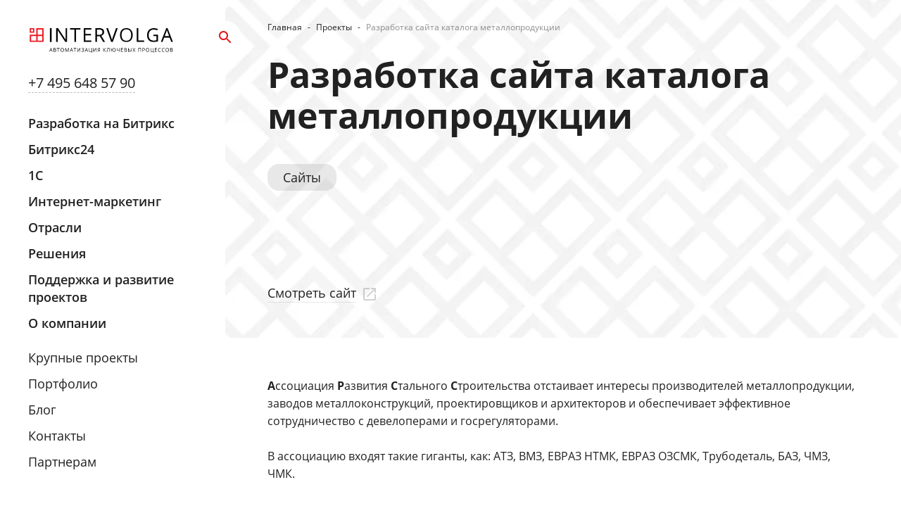

--- FILE ---
content_type: text/html; charset=utf-8
request_url: https://www.intervolga.ru/portfolio/2017/arss-katalog-metalloprokata/
body_size: 26317
content:
<!DOCTYPE html><html lang="ru"><head><meta charSet="utf-8"/><meta name="viewport" content="minimum-scale=1, initial-scale=1, width=device-width"/><title>Разработка сайта с каталогом для производителей металлопродукции</title><meta name="description" content="Разработка большого каталога для Ассоциации Развития Стального Строительства. Подробности на сайте или по ☎ +7 495 648 57 90"/><link rel="canonical" href="https://www.intervolga.ru/portfolio/2017/arss-katalog-metalloprokata/"/><meta name="next-head-count" content="5"/><link rel="icon" href="/ico/favicon.ico" type="image/x-icon"/><link rel="icon" href="/ico/favicon.svg" type="image/svg+xml"/><link rel="icon" type="image/png" sizes="16x16" href="/ico/favicon-16x16.png"/><link rel="icon" type="image/png" sizes="32x32" href="/ico/favicon-32x32.png"/><link rel="icon" type="image/png" sizes="96x96" href="/ico/favicon-96x96.png"/><link rel="apple-touch-icon" sizes="180x180" href="/ico/apple-touch-icon.png"/><link rel="icon" type="image/png" sizes="192x192" href="/ico/android-chrome-192x192.png"/><link rel="icon" type="image/png" sizes="512x512" href="/ico/android-chrome-512x512.png"/><style data-emotion="css-global qjim36">html{-webkit-font-smoothing:antialiased;-moz-osx-font-smoothing:grayscale;box-sizing:border-box;-webkit-text-size-adjust:100%;}*,*::before,*::after{box-sizing:inherit;}strong,b{font-weight:700;}body{margin:0;color:#212121;font-family:Open Sans,Tahoma,Georgia,sans-serif;font-weight:400;font-size:1rem;line-height:1.5;background-color:#ffffff;}@media print{body{background-color:#fff;}}body::backdrop{background-color:#ffffff;}</style><style data-emotion="css 1tqdl5x 1pythfm vubbuv 1o3ne00 10ur324 klypml 1lvguz7 9iedg7 m31y3a 1guwpmc oxte2f rgskb2 1hy9t21 auup9y f6bjho lws8ra 1c0wj8h">.css-1tqdl5x{margin:0;color:inherit;-webkit-text-decoration:none;text-decoration:none;color:inherit;}.css-1pythfm{display:-webkit-inline-box;display:-webkit-inline-flex;display:-ms-inline-flexbox;display:inline-flex;-webkit-align-items:center;-webkit-box-align:center;-ms-flex-align:center;align-items:center;-webkit-box-pack:center;-ms-flex-pack:center;-webkit-justify-content:center;justify-content:center;position:relative;box-sizing:border-box;-webkit-tap-highlight-color:transparent;background-color:transparent;outline:0;border:0;margin:0;border-radius:0;padding:0;cursor:pointer;-webkit-user-select:none;-moz-user-select:none;-ms-user-select:none;user-select:none;vertical-align:middle;-moz-appearance:none;-webkit-appearance:none;-webkit-text-decoration:none;text-decoration:none;color:inherit;font-family:Open Sans,Tahoma,Georgia,sans-serif;font-weight:500;font-size:0.875rem;line-height:1.75;text-transform:uppercase;min-height:36px;-webkit-transition:background-color 250ms cubic-bezier(0.4, 0, 0.2, 1) 0ms,box-shadow 250ms cubic-bezier(0.4, 0, 0.2, 1) 0ms,border-color 250ms cubic-bezier(0.4, 0, 0.2, 1) 0ms;transition:background-color 250ms cubic-bezier(0.4, 0, 0.2, 1) 0ms,box-shadow 250ms cubic-bezier(0.4, 0, 0.2, 1) 0ms,border-color 250ms cubic-bezier(0.4, 0, 0.2, 1) 0ms;border-radius:50%;padding:0;min-width:0;width:40px;height:40px;z-index:1050;box-shadow:0px 3px 5px -1px rgba(0,0,0,0.2),0px 6px 10px 0px rgba(0,0,0,0.14),0px 1px 18px 0px rgba(0,0,0,0.12);color:rgba(0, 0, 0, 0.87);background-color:#e0e0e0;}.css-1pythfm::-moz-focus-inner{border-style:none;}.css-1pythfm.Mui-disabled{pointer-events:none;cursor:default;}@media print{.css-1pythfm{-webkit-print-color-adjust:exact;color-adjust:exact;}}.css-1pythfm:active{box-shadow:0px 7px 8px -4px rgba(0,0,0,0.2),0px 12px 17px 2px rgba(0,0,0,0.14),0px 5px 22px 4px rgba(0,0,0,0.12);}.css-1pythfm:hover{background-color:#f5f5f5;-webkit-text-decoration:none;text-decoration:none;}@media (hover: none){.css-1pythfm:hover{background-color:#e0e0e0;}}.css-1pythfm.Mui-focusVisible{box-shadow:0px 3px 5px -1px rgba(0,0,0,0.2),0px 6px 10px 0px rgba(0,0,0,0.14),0px 1px 18px 0px rgba(0,0,0,0.12);}.css-1pythfm.Mui-disabled{color:rgba(0, 0, 0, 0.26);box-shadow:none;background-color:rgba(0, 0, 0, 0.12);}.css-vubbuv{-webkit-user-select:none;-moz-user-select:none;-ms-user-select:none;user-select:none;width:1em;height:1em;display:inline-block;fill:currentColor;-webkit-flex-shrink:0;-ms-flex-negative:0;flex-shrink:0;-webkit-transition:fill 200ms cubic-bezier(0.4, 0, 0.2, 1) 0ms;transition:fill 200ms cubic-bezier(0.4, 0, 0.2, 1) 0ms;font-size:1.5rem;}.css-1o3ne00{background-color:rgb(248, 248, 248);color:#212121;margin-bottom:56px;}.css-10ur324{width:100%;margin-left:auto;box-sizing:border-box;margin-right:auto;display:block;padding-left:16px;padding-right:16px;}@media (min-width:600px){.css-10ur324{padding-left:24px;padding-right:24px;}}.css-klypml{margin:0;font-size:30px;font-weight:700;font-family:Open Sans,Tahoma,Georgia,sans-serif;line-height:1.167;}@media (min-width: 960px){.css-klypml{font-size:44px;}}@media (min-width: 1280px){.css-klypml{font-size:50px;}}.css-1lvguz7{max-width:100%;font-family:Open Sans,Tahoma,Georgia,sans-serif;font-size:0.8125rem;display:-webkit-inline-box;display:-webkit-inline-flex;display:-ms-inline-flexbox;display:inline-flex;-webkit-align-items:center;-webkit-box-align:center;-ms-flex-align:center;align-items:center;-webkit-box-pack:center;-ms-flex-pack:center;-webkit-justify-content:center;justify-content:center;height:32px;color:#fff;background-color:#212121;border-radius:16px;white-space:nowrap;-webkit-transition:background-color 300ms cubic-bezier(0.4, 0, 0.2, 1) 0ms,box-shadow 300ms cubic-bezier(0.4, 0, 0.2, 1) 0ms;transition:background-color 300ms cubic-bezier(0.4, 0, 0.2, 1) 0ms,box-shadow 300ms cubic-bezier(0.4, 0, 0.2, 1) 0ms;cursor:default;outline:0;-webkit-text-decoration:none;text-decoration:none;border:0;padding:0;vertical-align:middle;box-sizing:border-box;}.css-1lvguz7.Mui-disabled{opacity:0.38;pointer-events:none;}.css-1lvguz7 .MuiChip-avatar{margin-left:5px;margin-right:-6px;width:24px;height:24px;color:#616161;font-size:0.75rem;}.css-1lvguz7 .MuiChip-avatarColorPrimary{color:#fff;background-color:rgb(161, 13, 18);}.css-1lvguz7 .MuiChip-avatarColorSecondary{color:#fff;background-color:rgb(23, 23, 23);}.css-1lvguz7 .MuiChip-avatarSmall{margin-left:4px;margin-right:-4px;width:18px;height:18px;font-size:0.625rem;}.css-1lvguz7 .MuiChip-icon{margin-left:5px;margin-right:-6px;color:inherit;}.css-1lvguz7 .MuiChip-deleteIcon{-webkit-tap-highlight-color:transparent;color:rgba(255, 255, 255, 0.7);font-size:22px;cursor:pointer;margin:0 5px 0 -6px;}.css-1lvguz7 .MuiChip-deleteIcon:hover{color:rgba(33, 33, 33, 0.4);}.css-1lvguz7 .MuiChip-deleteIcon:hover,.css-1lvguz7 .MuiChip-deleteIcon:active{color:#fff;}.css-9iedg7{overflow:hidden;text-overflow:ellipsis;padding-left:12px;padding-right:12px;white-space:nowrap;}.css-m31y3a{padding-bottom:40px;}.css-1guwpmc{padding-bottom:48px;}.css-oxte2f{margin:0;font-size:16px;font-weight:600;font-family:Open Sans,Tahoma,Georgia,sans-serif;line-height:1.334;}@media (min-width: 960px){.css-oxte2f{font-size:18px;}}@media (min-width: 1280px){.css-oxte2f{font-size:30px;}}.css-rgskb2{position:relative;display:-webkit-box;display:-webkit-flex;display:-ms-flexbox;display:flex;-webkit-align-items:center;-webkit-box-align:center;-ms-flex-align:center;align-items:center;-webkit-box-pack:center;-ms-flex-pack:center;-webkit-justify-content:center;justify-content:center;-webkit-flex-shrink:0;-ms-flex-negative:0;flex-shrink:0;width:40px;height:40px;font-family:Open Sans,Tahoma,Georgia,sans-serif;font-size:1.25rem;line-height:1;border-radius:50%;overflow:hidden;-webkit-user-select:none;-moz-user-select:none;-ms-user-select:none;user-select:none;}.css-1hy9t21{width:100%;height:100%;text-align:center;object-fit:cover;color:transparent;text-indent:10000px;}.css-auup9y{padding-top:40px;padding-bottom:72px;}.css-f6bjho{margin:0;font-size:16px;font-weight:600;font-family:Open Sans,Tahoma,Georgia,sans-serif;line-height:1.6;}@media (min-width: 960px){.css-f6bjho{font-size:18px;}}@media (min-width: 1280px){.css-f6bjho{font-size:26px;}}.css-lws8ra{background-color:#2E90D7;color:#fff;}.css-1c0wj8h{margin:0;color:inherit;-webkit-text-decoration:underline;text-decoration:underline;color:inherit;}.css-1c0wj8h:hover{text-decoration-color:inherit;}</style><style>a a { color: inherit; text-decoration: inherit; }</style><link data-next-font="size-adjust" rel="preconnect" href="/" crossorigin="anonymous"/><link rel="preload" href="/_next/static/css/6f1dd7bd5bd2d318.css" as="style"/><link rel="stylesheet" href="/_next/static/css/6f1dd7bd5bd2d318.css" data-n-g=""/><link rel="preload" href="/_next/static/css/6eaf7a09f356becc.css" as="style"/><link rel="stylesheet" href="/_next/static/css/6eaf7a09f356becc.css" data-n-p=""/><link rel="preload" href="/_next/static/css/aa179c37317084f0.css" as="style"/><link rel="stylesheet" href="/_next/static/css/aa179c37317084f0.css" data-n-p=""/><noscript data-n-css=""></noscript><script defer="" nomodule="" src="/_next/static/chunks/polyfills-c67a75d1b6f99dc8.js"></script><script src="/_next/static/chunks/webpack-3b2e53a6db0c26d6.js" defer=""></script><script src="/_next/static/chunks/framework-ce84985cd166733a.js" defer=""></script><script src="/_next/static/chunks/main-38277571275936bf.js" defer=""></script><script src="/_next/static/chunks/pages/_app-03d6be553eb6821e.js" defer=""></script><script src="/_next/static/chunks/4439-6b68b4940fdc4b40.js" defer=""></script><script src="/_next/static/chunks/1744-911fdacbc9f12850.js" defer=""></script><script src="/_next/static/chunks/870-91a0ad7b59bde079.js" defer=""></script><script src="/_next/static/chunks/6558-45e6096f07d0c6a2.js" defer=""></script><script src="/_next/static/chunks/8389-4f64f8cf741d43b4.js" defer=""></script><script src="/_next/static/chunks/9951-36e0b99370ac56d1.js" defer=""></script><script src="/_next/static/chunks/9072-6ee40fe94b8ff6b9.js" defer=""></script><script src="/_next/static/chunks/3021-2324057729507ad3.js" defer=""></script><script src="/_next/static/chunks/4680-625d15dba4b8fd28.js" defer=""></script><script src="/_next/static/chunks/105-f2f366aa8c900d89.js" defer=""></script><script src="/_next/static/chunks/7645-054ba27088bd8193.js" defer=""></script><script src="/_next/static/chunks/4140-e00e512919b113cb.js" defer=""></script><script src="/_next/static/chunks/pages/portfolio/%5Bsection%5D/%5Bcode%5D-c8ddbc2cd06d6f71.js" defer=""></script><script src="/_next/static/jVoQmdw-3u8J1tJrILtkr/_buildManifest.js" defer=""></script><script src="/_next/static/jVoQmdw-3u8J1tJrILtkr/_ssgManifest.js" defer=""></script><style id="jss-server-side">@media (min-width:960px) {
  .jss45 {
    padding-left: 60px;
    padding-right: 60px;
  }
}
  .jss16 {
    color: #E7131A;
    box-shadow: none;
    background-color: #fff;
    transition-property: color, background-color;
  }
  .jss16:hover {
    color: #fff;
    background-color: rgb(161, 13, 18);
  }
@media (hover: none) {
  .jss16:hover {
    background-color: #E7131A;
  }
}
  .jss17 {
    width: 36px;
    height: 36px;
  }
  .jss18 {
    color: #fff;
    background-color: #E7131A;
  }
  .jss56 {
    margin: 0 auto;
    max-width: 980px;
  }
  .jss51:not(:last-child) {
    margin-bottom: 0.8em;
  }
  .jss14 {
    line-height: 1;
  }
  .jss15 {
    display: block;
  }
  .jss8 {
    flex: 0 0 auto;
    position: relative;
    box-shadow: 0 1px 0 rgba(0, 0, 0, 0.1);
    padding-top: 16px;
    padding-left: 15px;
    padding-right: 15px;
    padding-bottom: 16px;
  }
@media (min-width:600px) {
  .jss8 {
    padding-left: 24px;
    padding-right: 24px;
  }
}
@media (min-width:1280px) {
  .jss8 {
    box-shadow: none;
    padding-top: 40px;
    padding-left: 40px;
    padding-right: 40px;
    padding-bottom: 10px;
  }
}
  .jss9 {
    width: 210px;
    height: 48px;
    margin-bottom: 16px;
  }
@media (max-width:1279.95px) {
  .jss9 {
    display: none;
  }
}
  .jss10 {
    display: flex;
    font-size: 18px;
    align-items: center;
    justify-content: space-between;
  }
@media (min-width:1280px) {
  .jss10 {
    font-size: 20px;
  }
}
  .jss11 {
    flex: 0 0 auto;
  }
@media (min-width:1280px) {
  .jss11 {
    top: 30px;
    left: 100%;
    z-index: 1201;
    position: absolute;
    transform: translateX(-50%);
  }
}
@media (min-width:1280px) {
  .jss12 {
    width: 46px;
    height: 46px;
  }
}
  .jss13 {
    position: relative;
  }
  .jss13:after {
    left: 0;
    width: 100%;
    bottom: 0;
    content: " ";
    opacity: 0.3;
    position: absolute;
    border-bottom: 1px dashed;
  }
  .jss76 {
    font-weight: 700;
    border-bottom: 1px solid rgba(0, 0, 0, 0.1);
  }
  .jss76:not(:last-child) {
    margin-bottom: 30px;
    padding-bottom: 14px;
  }
  .jss34 {
    overflow: hidden;
    position: relative;
    transform: translate(0, 1px);
  }
  .jss61 {
    height: auto;
    display: block;
    font-size: 0;
    max-width: 100%;
  }
  .jss19 {
    flex: 1 1 auto;
    position: relative;
    font-size: 14px;
  }
@media (min-width:1280px) {
  .jss19 {
    position: static;
  }
}
  .jss20 .jss21 {
    padding-top: 18px;
    padding-bottom: 18px;
  }
  .jss20 .jss23:hover .jss28 {
    color: #E7131A;
  }
@media (min-width:600px) {
  .jss20 .jss21 {
    padding-left: 9px;
    padding-right: 9px;
  }
}
@media (min-width:1280px) {
  .jss20 .jss21 {
    padding-left: 25px;
    padding-right: 25px;
  }
}
  .jss21 {
    width: 100%;
    height: 100%;
    overflow: hidden;
    position: absolute;
    box-sizing: border-box;
  }
@media (min-width:1280px) {
  .jss21 {
    height: calc(100% - 145px);
  }
}
  .jss22 {
    margin: 0;
    padding: 0;
    list-style: none;
  }
  .jss22:not(:first-child) {
    margin-top: 6px;
  }
  .jss22:not(:last-child) {
    margin-bottom: 20px;
  }
  .jss22 .jss22 {
    margin-bottom: 20px;
  }
  .jss23:not(:last-child) {
    margin-bottom: 8px;
  }
  .jss23 .jss23 {
    padding-left: 0;
    padding-right: 0;
  }
  .jss24 {
    display: block;
    padding: 2px 15px;
    position: relative;
  }
  .jss25 {
    color: #E7131A;
  }
@media (min-width:1280px) {
  .jss26.jss22 {
    display: block;
  }
}
  .jss27.jss22 {
    display: block;
  }
  .jss28:before {
    top: 0;
    left: 0;
    right: 0;
    bottom: 0;
    content: "";
    position: absolute;
  }
@media (min-width:1280px) {
  .jss28 {
    font-size: 18px;
  }
}
  .jss30 ~ .jss28 {
    font-weight: 600;
  }
  .jss32 ~ .jss28 {
    margin-left: 20px;
  }
  .jss29 {
    color: #666666;
    display: none;
    font-size: 12px;
  }
@media (min-width:1280px) {
  .jss29 {
    display: block;
  }
}
  .jss30 {
    top: 0;
    color: #E7131A;
    right: 0;
    width: 34px;
    cursor: pointer;
    z-index: 2;
    position: absolute;
  }
@media (min-width:1280px) {
  .jss30 {
    display: none;
  }
}
  .jss30:hover {
    color: rgb(161, 13, 18);
  }
  .jss31 {
    transform: rotate(90deg);
  }
  .jss32 {
    top: 0;
    left: 0;
    width: 34px;
    cursor: pointer;
    position: absolute;
  }
  .jss33 .jss28 {
    color: #E7131A;
  }
  .jss103:not(:last-child) {
    margin-bottom: 15px;
  }
  .jss104 {
    margin: -6px -15px;
    display: flex;
    padding: 0;
    flex-flow: row wrap;
    list-style: none;
    align-items: center;
  }
  .jss104 .jss105 {
    padding: 6px 15px;
  }
  .jss111 {
    line-height: 1;
  }
  .jss111:not(:last-child) {
    margin-bottom: 15px;
  }
  .jss112 {
    margin: -6px -15px;
    display: flex;
    padding: 0;
    flex-flow: row wrap;
    list-style: none;
    align-items: center;
    justify-content: space-between;
  }
  .jss113 {
    padding: 6px 15px;
  }
  .jss114 {
    color: inherit;
    position: relative;
    font-size: 24px;
    text-decoration: none;
  }
@media (min-width:960px) {
  .jss114 {
    font-size: 30px;
  }
}
@media (min-width:1920px) {
  .jss114 {
    font-size: 48px;
  }
}
  .jss114:after {
    left: 0;
    width: 100%;
    bottom: 0;
    content: "";
    opacity: 0.3;
    position: absolute;
    border-bottom: 1px dashed;
  }
  .jss107 {
    color: #fff;
  }
  .jss107:not(:last-child) {
    margin-bottom: 15px;
  }
  .jss108 {
    margin: 0 -15px;
    display: flex;
    padding: 0;
    list-style: none;
  }
@media (min-width:1920px) {
  .jss108 {
    justify-content: space-between;
  }
}
  .jss109 {
    padding: 0 15px;
  }
  .jss110 {
    display: block;
    line-height: 1;
  }
  .jss92 {
    color: #fff;
    font-size: 0.875rem;
    background-color: #000;
  }
  .jss93 {
    padding: 30px 0;
  }
@media (min-width:1920px) {
  .jss93 {
    padding: 100px 0;
  }
}
  .jss94 {
    margin: -10px -15px;
    display: flex;
    flex-flow: row wrap;
    justify-content: space-between;
  }
  .jss95 {
    padding: 10px 15px;
    max-width: 100%;
    box-sizing: border-box;
  }
  .jss97 .jss95 {
    flex: 0 0 auto;
  }
@media (min-width:1920px) {
  .jss97 .jss95 {
    flex: 0 0 446px;
  }
}
  .jss97 .jss95.jss100 {
    flex: 0 0 100%;
    max-width: 100%;
  }
@media (max-width:1919.95px) {
  .jss97 .jss95.jss96 {
    order: 1;
  }
}
  .jss98 {
    width: 300px;
    opacity: 0.4;
    max-width: 100%;
  }
  .jss98:not(:last-child) {
    margin-bottom: 15px;
  }
@media (max-width:1279.95px) {
  .jss99 {
    display: none;
  }
}
@media (min-width:1920px) {
  .jss100 {
    margin: 80px 0;
  }
}
  .jss101 {
    padding: 8px 35px;
    text-align: center;
    white-space: nowrap;
    border-radius: 40px;
  }
@media (max-width:599.95px) {
  .jss101 {
    width: 100%;
    font-size: 12px;
  }
}
  .jss102 {
    opacity: 0.6;
    margin-top: 10px;
  }
@media (max-width:959.95px) {
  .jss102 {
    font-size: 12px;
  }
}
  .jss102 .jss94 {
    display: flex;
    flex-flow: row wrap;
    justify-content: space-between;
  }
@media (max-width:599.95px) {
  .jss102 .jss95 {
    width: 100%;
  }
}
  .jss1 {
    height: 100vh;
    margin: 0 auto;
    max-width: 1920px;
    line-height: 1.43;
  }
  .jss2 {
    top: 0;
    width: 320px;
    bottom: 0;
    display: flex;
    z-index: 1200;
    position: fixed;
    background: #fff;
    flex-direction: column;
  }
@media (max-width:1279.95px) {
  .jss2 {
    top: 48px;
    display: none;
    background: #F1F4F5;
  }
}
  .jss3 {
    display: flex;
  }
  .jss4 {
    height: 100%;
    display: flex;
    padding-left: 320px;
    flex-direction: column;
  }
@media (max-width:1279.95px) {
  .jss4 {
    padding-left: 0;
  }
}
  .jss5 {
    flex: 1 1 auto;
  }
  .jss6 {
    top: 0;
    color: #fff;
    width: 100%;
    height: 100vh;
    display: flex;
    z-index: 1200;
    overflow: hidden;
    position: fixed;
    flex-flow: column nowrap;
    background: rgba(33, 33, 33, 0.92);
    padding-top: 65px;
    padding-bottom: 15px;
  }
@media (min-width:1280px) {
  .jss6 {
    top: 0;
    width: calc(100vw - 320px);
    z-index: 1199;
    padding-top: 30px;
    padding-bottom: 30px;
  }
}
@media (min-width:1920px) {
  .jss6 {
    width: calc(1600px);
    padding-top: 60px;
    padding-bottom: 60px;
  }
}
  .jss6 .MuiContainer-root {
    height: 100%;
    display: flex;
    position: relative;
    flex-direction: column;
  }
  .jss7 {
    flex: 1 1 auto;
  }
  .jss46 {
    font-size: 12px;
  }
  .jss46:not(:last-child) {
    margin-bottom: 30px;
  }
  .jss47 {
    margin: 0;
    display: flex;
    padding: 0;
    flex-wrap: wrap;
    list-style: none;
    align-items: center;
  }
  .jss48 {
    margin-left: 8px;
    margin-right: 8px;
  }
  .jss49 {
    display: flex;
    user-select: none;
  }
  .jss50 {
    color: inherit;
    opacity: 0.5;
    pointer-events: none;
  }
  .jss71 {
    font-size: 18px;
  }
@media (min-width:1280px) {
  .jss71 {
    font-size: 24px;
  }
}
  .jss71:not(:last-child) {
    margin-bottom: 1.83em;
  }
  .jss71:not(:first-child) {
    margin-top: 1em;
  }
  .jss72:not(:first-child) {
    margin-top: 1.2em;
  }
  .jss74 {
    display: flex;
    justify-content: center;
  }
  .jss74:not(:first-child) {
    margin-top: 48px;
  }
  .jss75 {  }
  .jss75:not(:last-child) {
    margin-bottom: 60px;
  }
  .jss81 {
    position: relative;
    font-size: 0.875rem;
  }
  .jss82 {
    color: #fff;
    position: relative;
  }
  .jss82:before {
    top: 0;
    left: 0;
    right: 0;
    bottom: 0;
    content: "";
    z-index: 1;
    position: absolute;
    background: rgba(98, 114, 123, 0.8);
  }
  .jss82 img {
    width: 100%;
  }
  .jss83 {
    top: 0;
    color: #fff;
    width: 100%;
    height: 100%;
    display: flex;
    padding: 15px;
    z-index: 2;
    position: absolute;
    flex-flow: column nowrap;
    box-sizing: border-box;
    justify-content: space-between;
  }
@media (min-width:600px) {
  .jss83 {
    padding: 30px;
  }
}
  .jss84 {
    display: flex;
    align-items: center;
    justify-content: space-between;
  }
  .jss86 {
    display: flex;
  }
  .jss87 {
    display: -webkit-box;
    overflow: hidden;
    font-size: 24px;
    margin-top: 20px;
    max-height: 4.4em;
    transition: color 0.1s ease;
    font-weight: 400;
    line-height: 1.1;
    margin-bottom: 15px;
    text-overflow: ellipsis;
    padding-bottom: 5px;
    -webkit-box-orient: vertical;
    -webkit-line-clamp: 4;
  }
  .jss87:hover {
    color: #E7131A;
  }
  .jss88 {
    font-size: 24px;
    padding-top: 1.85em;
    padding-bottom: 1.85em;
  }
@media (min-width:1280px) {
  .jss88 {
    font-size: 36px;
  }
}
  .jss89 {
    display: flex;
    flex-direction: column;
  }
@media (min-width:1280px) {
  .jss89 {
    display: block;
    overflow: hidden;
  }
}
  .jss89 ul:not([class]) li:before {
    color: inherit;
  }
  .jss89 a:not([class]) {
    color: inherit;
  }
  .jss90 {
    margin-bottom: 30px;
    scroll-margin-top: 50px;
  }
@media (min-width:1280px) {
  .jss90 {
    margin-left: calc(50% + 30px);
  }
}
@media (min-width:1920px) {
  .jss90 {
    margin-left: 750px;
  }
}
  .jss91 {
    margin-bottom: 30px;
  }
@media (min-width:1280px) {
  .jss91 {
    float: left;
    width: 50%;
    max-width: 550px;
  }
}
@media (min-width:1920px) {
  .jss91 {
    width: 720px;
  }
}
  .jss77 {
    display: flex;
    flex-flow: row wrap;
  }
  .jss79 {
    margin: -15px;
  }
  .jss80 {
    flex: 0 0 auto;
    padding: 15px;
    box-sizing: border-box;
  }
@media (min-width:0px) {
  .jss80 {
    max-width: 91.66666666666667%;
    flex-basis: 91.66666666666667%;
  }
}
@media (min-width:960px) {
  .jss80 {
    max-width: 50%;
    flex-basis: 50%;
  }
}
@media (min-width:1920px) {
  .jss80 {
    max-width: 33.333333333333336%;
    flex-basis: 33.333333333333336%;
  }
}
  .jss68 {
    margin: 0 -16px;
    overflow: hidden;
  }
@media (min-width:600px) {
  .jss68 {
    margin: 0 -24px;
  }
}
@media (min-width:960px) {
  .jss68 {
    margin: 0 -60px;
  }
}
  .jss69 {
    padding: 0 16px;
  }
@media (min-width:600px) {
  .jss69 {
    padding: 0 24px;
  }
}
@media (min-width:960px) {
  .jss69 {
    padding: 0 60px;
  }
}
  .jss69 .swiper {
    overflow: visible;
  }
  .jss57 {
    font-weight: 700;
  }
  .jss57:not(:last-child) {
    margin-bottom: 0.8em;
  }
  .jss52 {
    height: 38px;
    padding: 8px 10px;
    font-size: 18px;
    margin-right: 15px;
    margin-bottom: 10px;
  }
  .jss53 {
    color: #ffffff;
    background: rgba(255, 255, 255, 0.1);
  }
  .jss54 {
    color: #212121;
    background: rgba(33, 33, 33, 0.1);
  }
  .jss39 {
    padding: 30px 0;
    position: relative;
    min-height: 360px;
  }
@media (min-width:1280px) {
  .jss39 {
    min-height: 480px;
  }
}
@media (min-width:1920px) {
  .jss39 {
    min-height: 600px;
  }
}
  .jss39 img {
    object-fit: cover;
  }
  .jss40 {
    position: relative;
  }
  .jss40:not(:last-child) {
    padding-bottom: 100px;
  }
  .jss41 {
    bottom: 0;
    position: absolute;
    padding-bottom: 50px;
  }
  .jss42 {
    position: relative;
    font-size: 18px;
  }
  .jss42:after {
    content: "";
    display: block;
    opacity: 0.1;
    border-bottom: 1px solid;
  }
  .jss43 {
    left: 100%;
    opacity: 0.2;
    position: absolute;
    margin-top: 0.1em;
    margin-left: 0.3em;
  }
  .jss44 {
    text-align: center;
    line-height: 0;
  }
  .jss58 {
    --swiper-theme-color: #62727B;
    --swiper-controls-color: #e8e8e8;
  }
  .jss58 .swiper-button-prev, .jss58 .swiper-button-next {
    top: 50%;
    left: 0;
    width: 40px;
    height: 40px;
    display: none;
    z-index: 1;
    position: absolute;
    transform: translateY(-50%);
    background: var(--swiper-controls-color);
    border-radius: 50px;
  }
  .jss58 .swiper-button-next {
    left: auto;
    right: 0;
    padding-left: 3px;
  }
  .jss58 .swiper-button-prev:after, .jss58 .swiper-button-next:after {
    color: #000000;
    font-size: 16px;
  }
@media (min-width:600px) {
  .jss58 .swiper-button-prev, .jss58 .swiper-button-next {
    display: flex;
  }
}
  .jss58 .swiper-pagination .swiper-pagination-bullet {
    width: 12px;
    height: 12px;
  }
  .jss58 .swiper-pagination .swiper-pagination-bullet.swiper-pagination-bullet-active {
    background: #000000;
  }
  .jss59.swiper-slide {
    height: auto;
  }
  .jss60 {
    display: flex;
    align-items: center;
    justify-content: center;
  }
  .jss60 img {
    width: auto;
    height: auto;
    max-width: 100%;
  }
  .jss62 {
    margin: -15px;
    display: flex;
    flex-flow: row wrap;
  }
  .jss63 {
    width: 60px;
    height: 60px;
    background: #ffffff;
  }
  .jss64 {
    flex: 0 1 33%;
    display: flex;
    padding: 15px;
    font-size: 14px;
    min-width: 280px;
    align-items: center;
    line-height: 1.2;
  }
  .jss65 {
    line-height: 1.1;
    margin-left: 20px;
  }
  .jss66 {
    font-size: 18px;
  }
  .jss66:not(:last-child) {
    margin-bottom: 6px;
  }
  .jss67 {
    color: #62727B;
    font-size: 14px;
  }
  .jss36 {
    max-width: 880px;
  }
  .jss37 {
    margin-top: 20px;
  }
  .jss38 {
    color: #62727B;
    padding: 26px 0;
    font-size: 16px;
    border-top: 1px solid rgba(0, 0, 0, 0.1);
    margin-top: 30px;
  }
@media (min-width:1280px) {
  .jss38 {
    margin-top: 60px;
  }
}</style></head><body><div id="__next"><div class="jss1"><header class="jss2" aria-hidden="false"><div class="jss8"><div class="jss9"><div class="jss14"><a class="MuiTypography-root MuiTypography-inherit MuiLink-root MuiLink-underlineNone jss15 css-1tqdl5x" href="/"><img alt="intervolga.ru" loading="eager" width="208" height="35" decoding="async" data-nimg="1" style="color:transparent" src="/assets/logo/logo.svg?#intervolga"/></a></div></div><div class="jss10"><a class="MuiTypography-root MuiTypography-inherit MuiLink-root MuiLink-underlineNone jss13 css-1tqdl5x" href="tel:+74956485790">+7 495 648 57 90</a><div class="jss11"><button class="MuiButtonBase-root MuiFab-root jss16 MuiFab-circular MuiFab-sizeSmall jss17 MuiFab-root jss16 MuiFab-circular MuiFab-sizeSmall jss17 jss12 css-1pythfm" tabindex="0" type="button" aria-label="Открыть поиск по сайту"><svg class="MuiSvgIcon-root MuiSvgIcon-fontSizeMedium css-vubbuv" focusable="false" aria-hidden="true" viewBox="0 0 24 24" data-testid="SearchIcon"><path d="M15.5 14h-.79l-.28-.27C15.41 12.59 16 11.11 16 9.5 16 5.91 13.09 3 9.5 3S3 5.91 3 9.5 5.91 16 9.5 16c1.61 0 3.09-.59 4.23-1.57l.27.28v.79l5 4.99L20.49 19l-4.99-5zm-6 0C7.01 14 5 11.99 5 9.5S7.01 5 9.5 5 14 7.01 14 9.5 11.99 14 9.5 14z"></path></svg></button></div></div></div><nav class="jss19"><div class="jss20"><div class="jss34 jss21"><ul class="jss22"><li class="jss23"><div class="jss24"><svg class="MuiSvgIcon-root MuiSvgIcon-fontSizeMedium jss30 css-vubbuv" focusable="false" aria-hidden="true" viewBox="0 0 24 24" data-testid="ChevronRightIcon"><path d="M10 6 8.59 7.41 13.17 12l-4.58 4.59L10 18l6-6z"></path></svg><a class="MuiTypography-root MuiTypography-inherit MuiLink-root MuiLink-underlineNone jss28 css-1tqdl5x" href="/dev/">Разработка на Битрикс</a></div></li><li class="jss23"><div class="jss24"><svg class="MuiSvgIcon-root MuiSvgIcon-fontSizeMedium jss30 css-vubbuv" focusable="false" aria-hidden="true" viewBox="0 0 24 24" data-testid="ChevronRightIcon"><path d="M10 6 8.59 7.41 13.17 12l-4.58 4.59L10 18l6-6z"></path></svg><a class="MuiTypography-root MuiTypography-inherit MuiLink-root MuiLink-underlineNone jss28 css-1tqdl5x" href="/bitrix24/">Битрикс24</a></div></li><li class="jss23"><div class="jss24"><svg class="MuiSvgIcon-root MuiSvgIcon-fontSizeMedium jss30 css-vubbuv" focusable="false" aria-hidden="true" viewBox="0 0 24 24" data-testid="ChevronRightIcon"><path d="M10 6 8.59 7.41 13.17 12l-4.58 4.59L10 18l6-6z"></path></svg><a class="MuiTypography-root MuiTypography-inherit MuiLink-root MuiLink-underlineNone jss28 css-1tqdl5x" href="/1c/">1С</a></div></li><li class="jss23"><div class="jss24"><svg class="MuiSvgIcon-root MuiSvgIcon-fontSizeMedium jss30 css-vubbuv" focusable="false" aria-hidden="true" viewBox="0 0 24 24" data-testid="ChevronRightIcon"><path d="M10 6 8.59 7.41 13.17 12l-4.58 4.59L10 18l6-6z"></path></svg><a class="MuiTypography-root MuiTypography-inherit MuiLink-root MuiLink-underlineNone jss28 css-1tqdl5x" href="/adv/">Интернет-маркетинг</a></div></li><li class="jss23"><div class="jss24"><svg class="MuiSvgIcon-root MuiSvgIcon-fontSizeMedium jss30 css-vubbuv" focusable="false" aria-hidden="true" viewBox="0 0 24 24" data-testid="ChevronRightIcon"><path d="M10 6 8.59 7.41 13.17 12l-4.58 4.59L10 18l6-6z"></path></svg><a class="MuiTypography-root MuiTypography-inherit MuiLink-root MuiLink-underlineNone jss28 css-1tqdl5x" href="/industries/">Отрасли</a></div></li><li class="jss23"><div class="jss24"><svg class="MuiSvgIcon-root MuiSvgIcon-fontSizeMedium jss30 css-vubbuv" focusable="false" aria-hidden="true" viewBox="0 0 24 24" data-testid="ChevronRightIcon"><path d="M10 6 8.59 7.41 13.17 12l-4.58 4.59L10 18l6-6z"></path></svg><a class="MuiTypography-root MuiTypography-inherit MuiLink-root MuiLink-underlineNone jss28 css-1tqdl5x" href="/solutions/">Решения</a></div></li><li class="jss23"><div class="jss24"><svg class="MuiSvgIcon-root MuiSvgIcon-fontSizeMedium jss30 css-vubbuv" focusable="false" aria-hidden="true" viewBox="0 0 24 24" data-testid="ChevronRightIcon"><path d="M10 6 8.59 7.41 13.17 12l-4.58 4.59L10 18l6-6z"></path></svg><a class="MuiTypography-root MuiTypography-inherit MuiLink-root MuiLink-underlineNone jss28 css-1tqdl5x" href="/support/">Поддержка и развитие проектов</a></div></li><li class="jss23"><div class="jss24"><svg class="MuiSvgIcon-root MuiSvgIcon-fontSizeMedium jss30 css-vubbuv" focusable="false" aria-hidden="true" viewBox="0 0 24 24" data-testid="ChevronRightIcon"><path d="M10 6 8.59 7.41 13.17 12l-4.58 4.59L10 18l6-6z"></path></svg><a class="MuiTypography-root MuiTypography-inherit MuiLink-root MuiLink-underlineNone jss28 css-1tqdl5x" href="/web-integration/">О компании</a></div></li></ul><ul class="jss22"><li class="jss23"><div class="jss24"><a class="MuiTypography-root MuiTypography-inherit MuiLink-root MuiLink-underlineNone jss28 css-1tqdl5x" href="/cases/">Крупные проекты</a></div></li><li class="jss23"><div class="jss24"><a class="MuiTypography-root MuiTypography-inherit MuiLink-root MuiLink-underlineNone jss28 css-1tqdl5x" href="/portfolio/">Портфолио</a></div></li><li class="jss23"><div class="jss24"><a class="MuiTypography-root MuiTypography-inherit MuiLink-root MuiLink-underlineNone jss28 css-1tqdl5x" href="/blog/">Блог</a></div></li><li class="jss23"><div class="jss24"><a class="MuiTypography-root MuiTypography-inherit MuiLink-root MuiLink-underlineNone jss28 css-1tqdl5x" href="/contacts/">Контакты</a></div></li><li class="jss23"><div class="jss24"><a class="MuiTypography-root MuiTypography-inherit MuiLink-root MuiLink-underlineNone jss28 css-1tqdl5x" href="/partnership/">Партнерам</a></div></li></ul></div></div></nav></header><div class="jss4"><main class="jss5"><div class="jss35"><div class="jss39 MuiBox-root css-1o3ne00"><img alt="" loading="lazy" decoding="async" data-nimg="fill" style="position:absolute;height:100%;width:100%;left:0;top:0;right:0;bottom:0;color:transparent" sizes="100vw" srcSet="https://www.intervolga.ru/upload/resize_cache/iblock/097/320_360_2/10fdd6ct7mimr1wgn4qeqwrglunkwghy.png.webp?w=320 320w, https://www.intervolga.ru/upload/resize_cache/iblock/097/480_360_2/10fdd6ct7mimr1wgn4qeqwrglunkwghy.png.webp?w=480 480w, https://www.intervolga.ru/upload/resize_cache/iblock/097/600_360_2/10fdd6ct7mimr1wgn4qeqwrglunkwghy.png.webp?w=600 600w, https://www.intervolga.ru/upload/resize_cache/iblock/097/960_360_2/10fdd6ct7mimr1wgn4qeqwrglunkwghy.png.webp?w=960 960w, https://www.intervolga.ru/upload/iblock/097/10fdd6ct7mimr1wgn4qeqwrglunkwghy.png.webp?w=1280 1280w, https://www.intervolga.ru/upload/iblock/097/10fdd6ct7mimr1wgn4qeqwrglunkwghy.png.webp?w=1920 1920w" src="https://www.intervolga.ru/upload/iblock/097/10fdd6ct7mimr1wgn4qeqwrglunkwghy.png.webp?w=1920"/><div class="MuiContainer-root jss45 css-10ur324"><div class="jss40"><nav class="jss46"><ol class="jss47" itemscope="" itemType="http://schema.org/BreadcrumbList"><li class="jss49" itemProp="itemListElement" itemscope="" itemType="http://schema.org/ListItem"><a class="MuiTypography-root MuiTypography-inherit MuiLink-root MuiLink-underlineNone css-1tqdl5x" title="Главная" itemProp="item" href="/"><span itemProp="name">Главная</span><meta itemProp="position" content="1"/></a></li><li class="jss48"> - </li><li class="jss49" itemProp="itemListElement" itemscope="" itemType="http://schema.org/ListItem"><a class="MuiTypography-root MuiTypography-inherit MuiLink-root MuiLink-underlineNone css-1tqdl5x" title="Проекты" itemProp="item" href="/portfolio/"><span itemProp="name">Проекты</span><meta itemProp="position" content="2"/></a></li><li class="jss48"> - </li><li class="jss49" itemProp="itemListElement" itemscope="" itemType="http://schema.org/ListItem"><a class="MuiTypography-root MuiTypography-inherit MuiLink-root MuiLink-underlineNone jss50 css-1tqdl5x" title="Разработка сайта каталога металлопродукции" itemProp="item" href="/portfolio/2017/arss-katalog-metalloprokata/"><span itemProp="name">Разработка сайта каталога металлопродукции</span><meta itemProp="position" content="3"/></a></li></ol></nav><div class="jss36"><h1 class="MuiTypography-root jss51 MuiTypography-h1 css-klypml">Разработка сайта каталога металлопродукции</h1><div class="MuiChip-root jss52 MuiChip-filled MuiChip-sizeMedium MuiChip-colorSecondary jss54 MuiChip-filledSecondary css-1lvguz7" href="/portfolio/?filter=type_site"><span class="MuiChip-label MuiChip-labelMedium css-9iedg7">Сайты</span></div></div></div><div class="jss41"><a class="MuiTypography-root MuiTypography-inherit MuiLink-root MuiLink-underlineNone jss42 css-1tqdl5x" href="http://steelprokat.ru/" target="_blank" rel="noopener noreferrer">Смотреть сайт<svg class="MuiSvgIcon-root MuiSvgIcon-fontSizeMedium jss43 css-vubbuv" focusable="false" aria-hidden="true" viewBox="0 0 24 24" data-testid="LaunchIcon"><path d="M19 19H5V5h7V3H5c-1.11 0-2 .9-2 2v14c0 1.1.89 2 2 2h14c1.1 0 2-.9 2-2v-7h-2v7zM14 3v2h3.59l-9.83 9.83 1.41 1.41L19 6.41V10h2V3h-7z"></path></svg></a></div></div></div><div class="jss55 MuiBox-root css-m31y3a"><div class="MuiContainer-root jss45 css-10ur324"><div class="jss56"><div class="wysiwyg_root__nC5gI"><b>А</b>ссоциация <b>Р</b>азвития <b>С</b>тального <b>С</b>троительства отстаивает интересы производителей металлопродукции, заводов металлоконструкций, проектировщиков и архитекторов и обеспечивает эффективное сотрудничество с девелоперами и госрегуляторами.<br>
 <br>
 В ассоциацию входят такие гиганты, как: АТЗ, ВМЗ, ЕВРАЗ НТМК, ЕВРАЗ ОЗСМК, Трубодеталь, БАЗ, ЧМЗ, ЧМК.
<h2>Задача:</h2>
 Ассоциация обратилась к нам для <a target="_blank" href="/dev/sozdanie-slozhnyh-saytov/">разработки сайта с каталогом</a> металлопродукции, который должен объединить производителей и конечных потребителей.<br>
 <br>
 Заводы-производители работают по собственному графику выпуска продукции, который расписан на месяц вперед. А тем временем нужный сортамент может лежать на складе у дилера в другом регионе.<br>
 <br>
 Идея в том, чтобы онлайн-каталога с одной стороны помочь заводам и их дилерам эффективнее сбывать остатки, а с другой не заставлять потребителей ждать.<br>
 <br>
 Актуальные данные из каталога о наличии и графике поставок металлопродукции нужно получать у дилеров и заводов.
<h2>Решение:</h2>
<ul>
	<li> <a href="https://www.intervolga.ru/blog/projects/arss-katalog-metalloprokata/#section2" target="_blank">1. Дизайн на основании фирменного стиля</a> </li>
	<li> <a href="https://www.intervolga.ru/blog/projects/arss-katalog-metalloprokata/#section3" target="_blank">2. Адаптивная верстка</a> </li>
	<li> <a href="https://www.intervolga.ru/blog/projects/arss-katalog-metalloprokata/#section4" target="_blank">3. Дополнительные возможности для зарегистрированных пользователей</a> </li>
	<li> <a href="https://www.intervolga.ru/blog/projects/arss-katalog-metalloprokata/#section5" target="_blank">4. “Быстрый” поиск</a> </li>
	<li> <a href="https://www.intervolga.ru/blog/projects/arss-katalog-metalloprokata/#section6" target="_blank">5. “Умный” фильтр на главной странице</a> </li>
	<li> <a href="https://www.intervolga.ru/blog/projects/arss-katalog-metalloprokata/#section7" target="_blank">6. Интерактивная карта партнеров</a> </li>
	<li> <a href="https://www.intervolga.ru/blog/projects/arss-katalog-metalloprokata/#section8" target="_blank">7. Возможность заявки нетиповой продукции</a> </li>
	<li> <a href="https://www.intervolga.ru/blog/projects/arss-katalog-metalloprokata/#section9" target="_blank">8. Просмотр остатков продукции по разным партнерам</a> </li>
	<li> <a href="https://www.intervolga.ru/blog/projects/arss-katalog-metalloprokata/#section10" target="_blank">9. Заявка на продукцию для разных партнеров</a> </li>
	<li> <a href="https://www.intervolga.ru/blog/projects/arss-katalog-metalloprokata/#section11" target="_blank">10. Экспорт и импорт остатков</a> </li>
</ul></div></div></div></div><div class="jss55 MuiBox-root css-1guwpmc"><div class="MuiContainer-root jss45 css-10ur324"><div class="jss56"><h5 class="MuiTypography-root jss57 MuiTypography-h5 css-oxte2f">Результат</h5><div class="jss58"><div class="swiper"><div class="swiper-wrapper"><div class="swiper-slide jss59"><div class="jss60"><img alt="" loading="lazy" width="1920" height="1989" decoding="async" data-nimg="1" class="jss61" style="color:transparent" sizes="(max-width:360px) 320px, (max-width:599.95px) 480px, (max-width:959.95px) 599px, (max-width:1279.95px) 911px, (max-width:1919.95px) 1279px, 1940px" srcSet="https://www.intervolga.ru/upload/resize_cache/iblock/eb2/320_640_1/eb2d7e71834dfc1f8d3cc4b9f3afa26d.png.webp?w=320 320w, https://www.intervolga.ru/upload/resize_cache/iblock/eb2/480_960_1/eb2d7e71834dfc1f8d3cc4b9f3afa26d.png.webp?w=480 328w, https://www.intervolga.ru/upload/resize_cache/iblock/eb2/480_960_1/eb2d7e71834dfc1f8d3cc4b9f3afa26d.png.webp?w=480 361w, https://www.intervolga.ru/upload/resize_cache/iblock/eb2/480_960_1/eb2d7e71834dfc1f8d3cc4b9f3afa26d.png.webp?w=480 448w, https://www.intervolga.ru/upload/resize_cache/iblock/eb2/480_960_1/eb2d7e71834dfc1f8d3cc4b9f3afa26d.png.webp?w=480 480w, https://www.intervolga.ru/upload/resize_cache/iblock/eb2/600_1200_1/eb2d7e71834dfc1f8d3cc4b9f3afa26d.png.webp?w=600 493w, https://www.intervolga.ru/upload/resize_cache/iblock/eb2/600_1200_1/eb2d7e71834dfc1f8d3cc4b9f3afa26d.png.webp?w=600 534w, https://www.intervolga.ru/upload/resize_cache/iblock/eb2/600_1200_1/eb2d7e71834dfc1f8d3cc4b9f3afa26d.png.webp?w=600 560w, https://www.intervolga.ru/upload/resize_cache/iblock/eb2/600_1200_1/eb2d7e71834dfc1f8d3cc4b9f3afa26d.png.webp?w=600 567w, https://www.intervolga.ru/upload/resize_cache/iblock/eb2/600_1200_1/eb2d7e71834dfc1f8d3cc4b9f3afa26d.png.webp?w=600 587w, https://www.intervolga.ru/upload/resize_cache/iblock/eb2/600_1200_1/eb2d7e71834dfc1f8d3cc4b9f3afa26d.png.webp?w=600 600w, https://www.intervolga.ru/upload/resize_cache/iblock/eb2/960_1920_1/eb2d7e71834dfc1f8d3cc4b9f3afa26d.png.webp?w=960 616w, https://www.intervolga.ru/upload/resize_cache/iblock/eb2/960_1920_1/eb2d7e71834dfc1f8d3cc4b9f3afa26d.png.webp?w=960 624w, https://www.intervolga.ru/upload/resize_cache/iblock/eb2/960_1920_1/eb2d7e71834dfc1f8d3cc4b9f3afa26d.png.webp?w=960 864w, https://www.intervolga.ru/upload/resize_cache/iblock/eb2/960_1920_1/eb2d7e71834dfc1f8d3cc4b9f3afa26d.png.webp?w=960 950w, https://www.intervolga.ru/upload/resize_cache/iblock/eb2/960_1920_1/eb2d7e71834dfc1f8d3cc4b9f3afa26d.png.webp?w=960 960w, https://www.intervolga.ru/upload/resize_cache/iblock/eb2/1280_2560_1/eb2d7e71834dfc1f8d3cc4b9f3afa26d.png.webp?w=1280 1280w, https://www.intervolga.ru/upload/resize_cache/iblock/eb2/1920_3840_1/eb2d7e71834dfc1f8d3cc4b9f3afa26d.png.webp?w=1920 1920w" src="https://www.intervolga.ru/upload/resize_cache/iblock/eb2/1920_3840_1/eb2d7e71834dfc1f8d3cc4b9f3afa26d.png.webp?w=1920"/></div></div><div class="swiper-slide jss59"><div class="jss60"><img alt="" loading="lazy" width="1920" height="2628" decoding="async" data-nimg="1" class="jss61" style="color:transparent" sizes="(max-width:360px) 320px, (max-width:599.95px) 480px, (max-width:959.95px) 599px, (max-width:1279.95px) 911px, (max-width:1919.95px) 1279px, 1940px" srcSet="https://www.intervolga.ru/upload/resize_cache/iblock/4a3/320_640_1/4a346459cc1a35addd591365aea09b81.png.webp?w=320 320w, https://www.intervolga.ru/upload/resize_cache/iblock/4a3/480_960_1/4a346459cc1a35addd591365aea09b81.png.webp?w=480 328w, https://www.intervolga.ru/upload/resize_cache/iblock/4a3/480_960_1/4a346459cc1a35addd591365aea09b81.png.webp?w=480 361w, https://www.intervolga.ru/upload/resize_cache/iblock/4a3/480_960_1/4a346459cc1a35addd591365aea09b81.png.webp?w=480 448w, https://www.intervolga.ru/upload/resize_cache/iblock/4a3/480_960_1/4a346459cc1a35addd591365aea09b81.png.webp?w=480 480w, https://www.intervolga.ru/upload/resize_cache/iblock/4a3/600_1200_1/4a346459cc1a35addd591365aea09b81.png.webp?w=600 493w, https://www.intervolga.ru/upload/resize_cache/iblock/4a3/600_1200_1/4a346459cc1a35addd591365aea09b81.png.webp?w=600 534w, https://www.intervolga.ru/upload/resize_cache/iblock/4a3/600_1200_1/4a346459cc1a35addd591365aea09b81.png.webp?w=600 560w, https://www.intervolga.ru/upload/resize_cache/iblock/4a3/600_1200_1/4a346459cc1a35addd591365aea09b81.png.webp?w=600 567w, https://www.intervolga.ru/upload/resize_cache/iblock/4a3/600_1200_1/4a346459cc1a35addd591365aea09b81.png.webp?w=600 587w, https://www.intervolga.ru/upload/resize_cache/iblock/4a3/600_1200_1/4a346459cc1a35addd591365aea09b81.png.webp?w=600 600w, https://www.intervolga.ru/upload/resize_cache/iblock/4a3/960_1920_1/4a346459cc1a35addd591365aea09b81.png.webp?w=960 616w, https://www.intervolga.ru/upload/resize_cache/iblock/4a3/960_1920_1/4a346459cc1a35addd591365aea09b81.png.webp?w=960 624w, https://www.intervolga.ru/upload/resize_cache/iblock/4a3/960_1920_1/4a346459cc1a35addd591365aea09b81.png.webp?w=960 864w, https://www.intervolga.ru/upload/resize_cache/iblock/4a3/960_1920_1/4a346459cc1a35addd591365aea09b81.png.webp?w=960 950w, https://www.intervolga.ru/upload/resize_cache/iblock/4a3/960_1920_1/4a346459cc1a35addd591365aea09b81.png.webp?w=960 960w, https://www.intervolga.ru/upload/resize_cache/iblock/4a3/1280_2560_1/4a346459cc1a35addd591365aea09b81.png.webp?w=1280 1280w, https://www.intervolga.ru/upload/resize_cache/iblock/4a3/1920_3840_1/4a346459cc1a35addd591365aea09b81.png.webp?w=1920 1920w" src="https://www.intervolga.ru/upload/resize_cache/iblock/4a3/1920_3840_1/4a346459cc1a35addd591365aea09b81.png.webp?w=1920"/></div></div><div class="swiper-slide jss59"><div class="jss60"><img alt="" loading="lazy" width="1920" height="2439" decoding="async" data-nimg="1" class="jss61" style="color:transparent" sizes="(max-width:360px) 320px, (max-width:599.95px) 480px, (max-width:959.95px) 599px, (max-width:1279.95px) 911px, (max-width:1919.95px) 1279px, 1940px" srcSet="https://www.intervolga.ru/upload/resize_cache/iblock/ca2/320_640_1/ca25f359c5ef762ba2d89fb6e0013542.png.webp?w=320 320w, https://www.intervolga.ru/upload/resize_cache/iblock/ca2/480_960_1/ca25f359c5ef762ba2d89fb6e0013542.png.webp?w=480 328w, https://www.intervolga.ru/upload/resize_cache/iblock/ca2/480_960_1/ca25f359c5ef762ba2d89fb6e0013542.png.webp?w=480 361w, https://www.intervolga.ru/upload/resize_cache/iblock/ca2/480_960_1/ca25f359c5ef762ba2d89fb6e0013542.png.webp?w=480 448w, https://www.intervolga.ru/upload/resize_cache/iblock/ca2/480_960_1/ca25f359c5ef762ba2d89fb6e0013542.png.webp?w=480 480w, https://www.intervolga.ru/upload/resize_cache/iblock/ca2/600_1200_1/ca25f359c5ef762ba2d89fb6e0013542.png.webp?w=600 493w, https://www.intervolga.ru/upload/resize_cache/iblock/ca2/600_1200_1/ca25f359c5ef762ba2d89fb6e0013542.png.webp?w=600 534w, https://www.intervolga.ru/upload/resize_cache/iblock/ca2/600_1200_1/ca25f359c5ef762ba2d89fb6e0013542.png.webp?w=600 560w, https://www.intervolga.ru/upload/resize_cache/iblock/ca2/600_1200_1/ca25f359c5ef762ba2d89fb6e0013542.png.webp?w=600 567w, https://www.intervolga.ru/upload/resize_cache/iblock/ca2/600_1200_1/ca25f359c5ef762ba2d89fb6e0013542.png.webp?w=600 587w, https://www.intervolga.ru/upload/resize_cache/iblock/ca2/600_1200_1/ca25f359c5ef762ba2d89fb6e0013542.png.webp?w=600 600w, https://www.intervolga.ru/upload/resize_cache/iblock/ca2/960_1920_1/ca25f359c5ef762ba2d89fb6e0013542.png.webp?w=960 616w, https://www.intervolga.ru/upload/resize_cache/iblock/ca2/960_1920_1/ca25f359c5ef762ba2d89fb6e0013542.png.webp?w=960 624w, https://www.intervolga.ru/upload/resize_cache/iblock/ca2/960_1920_1/ca25f359c5ef762ba2d89fb6e0013542.png.webp?w=960 864w, https://www.intervolga.ru/upload/resize_cache/iblock/ca2/960_1920_1/ca25f359c5ef762ba2d89fb6e0013542.png.webp?w=960 950w, https://www.intervolga.ru/upload/resize_cache/iblock/ca2/960_1920_1/ca25f359c5ef762ba2d89fb6e0013542.png.webp?w=960 960w, https://www.intervolga.ru/upload/resize_cache/iblock/ca2/1280_2560_1/ca25f359c5ef762ba2d89fb6e0013542.png.webp?w=1280 1280w, https://www.intervolga.ru/upload/resize_cache/iblock/ca2/1920_3840_1/ca25f359c5ef762ba2d89fb6e0013542.png.webp?w=1920 1920w" src="https://www.intervolga.ru/upload/resize_cache/iblock/ca2/1920_3840_1/ca25f359c5ef762ba2d89fb6e0013542.png.webp?w=1920"/></div></div><div class="swiper-slide jss59"><div class="jss60"><img alt="" loading="lazy" width="1920" height="1361" decoding="async" data-nimg="1" class="jss61" style="color:transparent" sizes="(max-width:360px) 320px, (max-width:599.95px) 480px, (max-width:959.95px) 599px, (max-width:1279.95px) 911px, (max-width:1919.95px) 1279px, 1940px" srcSet="https://www.intervolga.ru/upload/resize_cache/iblock/856/320_640_1/856775ac9202e280fb5a71171ff21850.png.webp?w=320 320w, https://www.intervolga.ru/upload/resize_cache/iblock/856/480_960_1/856775ac9202e280fb5a71171ff21850.png.webp?w=480 328w, https://www.intervolga.ru/upload/resize_cache/iblock/856/480_960_1/856775ac9202e280fb5a71171ff21850.png.webp?w=480 361w, https://www.intervolga.ru/upload/resize_cache/iblock/856/480_960_1/856775ac9202e280fb5a71171ff21850.png.webp?w=480 448w, https://www.intervolga.ru/upload/resize_cache/iblock/856/480_960_1/856775ac9202e280fb5a71171ff21850.png.webp?w=480 480w, https://www.intervolga.ru/upload/resize_cache/iblock/856/600_1200_1/856775ac9202e280fb5a71171ff21850.png.webp?w=600 493w, https://www.intervolga.ru/upload/resize_cache/iblock/856/600_1200_1/856775ac9202e280fb5a71171ff21850.png.webp?w=600 534w, https://www.intervolga.ru/upload/resize_cache/iblock/856/600_1200_1/856775ac9202e280fb5a71171ff21850.png.webp?w=600 560w, https://www.intervolga.ru/upload/resize_cache/iblock/856/600_1200_1/856775ac9202e280fb5a71171ff21850.png.webp?w=600 567w, https://www.intervolga.ru/upload/resize_cache/iblock/856/600_1200_1/856775ac9202e280fb5a71171ff21850.png.webp?w=600 587w, https://www.intervolga.ru/upload/resize_cache/iblock/856/600_1200_1/856775ac9202e280fb5a71171ff21850.png.webp?w=600 600w, https://www.intervolga.ru/upload/resize_cache/iblock/856/960_1920_1/856775ac9202e280fb5a71171ff21850.png.webp?w=960 616w, https://www.intervolga.ru/upload/resize_cache/iblock/856/960_1920_1/856775ac9202e280fb5a71171ff21850.png.webp?w=960 624w, https://www.intervolga.ru/upload/resize_cache/iblock/856/960_1920_1/856775ac9202e280fb5a71171ff21850.png.webp?w=960 864w, https://www.intervolga.ru/upload/resize_cache/iblock/856/960_1920_1/856775ac9202e280fb5a71171ff21850.png.webp?w=960 950w, https://www.intervolga.ru/upload/resize_cache/iblock/856/960_1920_1/856775ac9202e280fb5a71171ff21850.png.webp?w=960 960w, https://www.intervolga.ru/upload/resize_cache/iblock/856/1280_2560_1/856775ac9202e280fb5a71171ff21850.png.webp?w=1280 1280w, https://www.intervolga.ru/upload/resize_cache/iblock/856/1920_3840_1/856775ac9202e280fb5a71171ff21850.png.webp?w=1920 1920w" src="https://www.intervolga.ru/upload/resize_cache/iblock/856/1920_3840_1/856775ac9202e280fb5a71171ff21850.png.webp?w=1920"/></div></div></div><div class="swiper-button-prev"></div><div class="swiper-button-next"></div><div class="swiper-pagination"></div></div></div></div></div></div><div class="jss55 MuiBox-root css-1guwpmc"><div class="MuiContainer-root jss45 css-10ur324"><div class="jss56"><h5 class="MuiTypography-root jss57 MuiTypography-h5 css-oxte2f">Над проектом работали</h5><div class="jss62"><a class="MuiTypography-root MuiTypography-inherit MuiLink-root MuiLink-underlineNone jss64 css-1tqdl5x" href="/people/artem_z/"><div class="MuiAvatar-root MuiAvatar-circular jss63 css-rgskb2"><img src="/upload/resize_cache/iblock/469/60_60_2/469714d0cc85c32bbd758413262d0d78.png.webp" class="MuiAvatar-img css-1hy9t21"/></div><div class="jss65"><div class="jss66">Артём З.</div></div></a><div class="jss64"><div class="MuiAvatar-root MuiAvatar-circular jss63 css-rgskb2"><img src="/upload/resize_cache/iblock/3b2/60_60_2/3b207c97e4332f3cb730937b01c232db.png.webp" class="MuiAvatar-img css-1hy9t21"/></div><div class="jss65"><div class="jss66">Александр К.</div></div></div><a class="MuiTypography-root MuiTypography-inherit MuiLink-root MuiLink-underlineNone jss64 css-1tqdl5x" href="/people/andrey_p/"><div class="MuiAvatar-root MuiAvatar-circular jss63 css-rgskb2"><img src="/upload/resize_cache/iblock/0cc/60_60_2/0cc92c3d48f335fb26b6a06abe2b0991.png.webp" class="MuiAvatar-img css-1hy9t21"/></div><div class="jss65"><div class="jss66">Андрей П.</div></div></a><a class="MuiTypography-root MuiTypography-inherit MuiLink-root MuiLink-underlineNone jss64 css-1tqdl5x" href="/people/viktor_s/"><div class="MuiAvatar-root MuiAvatar-circular jss63 css-rgskb2"><img src="/upload/resize_cache/iblock/de4/60_60_2/de438d59dfefdee82d038a145411208c.png.webp" class="MuiAvatar-img css-1hy9t21"/></div><div class="jss65"><div class="jss66">Виктор С.</div></div></a></div></div></div></div></div><div class="MuiBox-root css-auup9y"><div class="MuiContainer-root jss45 css-10ur324"><div class="jss70 jss75"><div class="jss73"><h3 class="MuiTypography-root MuiTypography-h6 jss76 css-f6bjho">Статьи по теме</h3><div class="jss68"><div class="jss69"><div class="jss77 jss79"><div class="jss78 jss80"><div class="jss81"><div class="jss82"><img alt="" loading="lazy" width="470" height="200" decoding="async" data-nimg="1" class="jss61" style="color:transparent" sizes="(max-width:360px) 328px, (max-width:599.95px) 448px, (max-width:959.95px) 567px, (max-width:1279.95px) 864px, (max-width:1919.95px) 560px, 534px" srcSet="https://www.intervolga.ru/upload/resize_cache/iblock/1fd/480_204_2/y6fg3ifik4cj99x8nw1st6p6z3q351xd.png.webp?w=320 320w, https://www.intervolga.ru/upload/resize_cache/iblock/1fd/567_241_2/y6fg3ifik4cj99x8nw1st6p6z3q351xd.png.webp?w=480 328w, https://www.intervolga.ru/upload/resize_cache/iblock/1fd/567_241_2/y6fg3ifik4cj99x8nw1st6p6z3q351xd.png.webp?w=480 361w, https://www.intervolga.ru/upload/resize_cache/iblock/1fd/567_241_2/y6fg3ifik4cj99x8nw1st6p6z3q351xd.png.webp?w=480 448w, https://www.intervolga.ru/upload/resize_cache/iblock/1fd/567_241_2/y6fg3ifik4cj99x8nw1st6p6z3q351xd.png.webp?w=480 480w, https://www.intervolga.ru/upload/iblock/1fd/y6fg3ifik4cj99x8nw1st6p6z3q351xd.png.webp?w=600 493w, https://www.intervolga.ru/upload/iblock/1fd/y6fg3ifik4cj99x8nw1st6p6z3q351xd.png.webp?w=600 534w, https://www.intervolga.ru/upload/iblock/1fd/y6fg3ifik4cj99x8nw1st6p6z3q351xd.png.webp?w=600 560w, https://www.intervolga.ru/upload/iblock/1fd/y6fg3ifik4cj99x8nw1st6p6z3q351xd.png.webp?w=600 567w, https://www.intervolga.ru/upload/iblock/1fd/y6fg3ifik4cj99x8nw1st6p6z3q351xd.png.webp?w=600 587w, https://www.intervolga.ru/upload/iblock/1fd/y6fg3ifik4cj99x8nw1st6p6z3q351xd.png.webp?w=600 600w, https://www.intervolga.ru/upload/resize_cache/iblock/1fd/564_240_2/y6fg3ifik4cj99x8nw1st6p6z3q351xd.png.webp?w=960 616w, https://www.intervolga.ru/upload/resize_cache/iblock/1fd/564_240_2/y6fg3ifik4cj99x8nw1st6p6z3q351xd.png.webp?w=960 624w, https://www.intervolga.ru/upload/resize_cache/iblock/1fd/564_240_2/y6fg3ifik4cj99x8nw1st6p6z3q351xd.png.webp?w=960 864w, https://www.intervolga.ru/upload/resize_cache/iblock/1fd/564_240_2/y6fg3ifik4cj99x8nw1st6p6z3q351xd.png.webp?w=960 950w, https://www.intervolga.ru/upload/resize_cache/iblock/1fd/564_240_2/y6fg3ifik4cj99x8nw1st6p6z3q351xd.png.webp?w=960 960w, https://www.intervolga.ru/upload/resize_cache/iblock/1fd/725_309_2/y6fg3ifik4cj99x8nw1st6p6z3q351xd.png.webp?w=1280 1280w, https://www.intervolga.ru/upload/resize_cache/iblock/1fd/470_200_2/y6fg3ifik4cj99x8nw1st6p6z3q351xd.png.webp?w=1920 1920w" src="https://www.intervolga.ru/upload/resize_cache/iblock/1fd/470_200_2/y6fg3ifik4cj99x8nw1st6p6z3q351xd.png.webp?w=1920"/><div class="jss83"><div class="jss84"><div class="lazyload-wrapper jss85"><div class="lazyload-placeholder"></div></div></div><div class="lazyload-wrapper jss86"><div class="lazyload-placeholder"></div></div></div></div><a class="MuiTypography-root MuiTypography-inherit MuiLink-root MuiLink-underlineNone jss87 css-1tqdl5x" href="/blog/life/kak-prodat-rukovodstvu-polzu-vnedreniya-bi/">Как «продать» руководству пользу внедрения BI</a>Подготовили план действий для тех, чей руководитель мечтает об актуальных, правдивых данных и быстром росте, но пока верит только в excel и бумажные отчеты. 
	...</div></div><div class="jss78 jss80"><div class="jss81"><div class="jss82"><img alt="" loading="lazy" width="470" height="200" decoding="async" data-nimg="1" class="jss61" style="color:transparent" sizes="(max-width:360px) 328px, (max-width:599.95px) 448px, (max-width:959.95px) 567px, (max-width:1279.95px) 864px, (max-width:1919.95px) 560px, 534px" srcSet="https://www.intervolga.ru/upload/resize_cache/iblock/afe/480_204_2/wn68d7puhg4iqeored0zq2156kacp75m.jpg.webp?w=320 320w, https://www.intervolga.ru/upload/resize_cache/iblock/afe/567_241_2/wn68d7puhg4iqeored0zq2156kacp75m.jpg.webp?w=480 328w, https://www.intervolga.ru/upload/resize_cache/iblock/afe/567_241_2/wn68d7puhg4iqeored0zq2156kacp75m.jpg.webp?w=480 361w, https://www.intervolga.ru/upload/resize_cache/iblock/afe/567_241_2/wn68d7puhg4iqeored0zq2156kacp75m.jpg.webp?w=480 448w, https://www.intervolga.ru/upload/resize_cache/iblock/afe/567_241_2/wn68d7puhg4iqeored0zq2156kacp75m.jpg.webp?w=480 480w, https://www.intervolga.ru/upload/iblock/afe/wn68d7puhg4iqeored0zq2156kacp75m.jpg.webp?w=600 493w, https://www.intervolga.ru/upload/iblock/afe/wn68d7puhg4iqeored0zq2156kacp75m.jpg.webp?w=600 534w, https://www.intervolga.ru/upload/iblock/afe/wn68d7puhg4iqeored0zq2156kacp75m.jpg.webp?w=600 560w, https://www.intervolga.ru/upload/iblock/afe/wn68d7puhg4iqeored0zq2156kacp75m.jpg.webp?w=600 567w, https://www.intervolga.ru/upload/iblock/afe/wn68d7puhg4iqeored0zq2156kacp75m.jpg.webp?w=600 587w, https://www.intervolga.ru/upload/iblock/afe/wn68d7puhg4iqeored0zq2156kacp75m.jpg.webp?w=600 600w, https://www.intervolga.ru/upload/resize_cache/iblock/afe/564_240_2/wn68d7puhg4iqeored0zq2156kacp75m.jpg.webp?w=960 616w, https://www.intervolga.ru/upload/resize_cache/iblock/afe/564_240_2/wn68d7puhg4iqeored0zq2156kacp75m.jpg.webp?w=960 624w, https://www.intervolga.ru/upload/resize_cache/iblock/afe/564_240_2/wn68d7puhg4iqeored0zq2156kacp75m.jpg.webp?w=960 864w, https://www.intervolga.ru/upload/resize_cache/iblock/afe/564_240_2/wn68d7puhg4iqeored0zq2156kacp75m.jpg.webp?w=960 950w, https://www.intervolga.ru/upload/resize_cache/iblock/afe/564_240_2/wn68d7puhg4iqeored0zq2156kacp75m.jpg.webp?w=960 960w, https://www.intervolga.ru/upload/resize_cache/iblock/afe/725_309_2/wn68d7puhg4iqeored0zq2156kacp75m.jpg.webp?w=1280 1280w, https://www.intervolga.ru/upload/resize_cache/iblock/afe/470_200_2/wn68d7puhg4iqeored0zq2156kacp75m.jpg.webp?w=1920 1920w" src="https://www.intervolga.ru/upload/resize_cache/iblock/afe/470_200_2/wn68d7puhg4iqeored0zq2156kacp75m.jpg.webp?w=1920"/><div class="jss83"><div class="jss84"><div class="lazyload-wrapper jss85"><div class="lazyload-placeholder"></div></div></div><div class="lazyload-wrapper jss86"><div class="lazyload-placeholder"></div></div></div></div><a class="MuiTypography-root MuiTypography-inherit MuiLink-root MuiLink-underlineNone jss87 css-1tqdl5x" href="/blog/1C/tikhie-poteri-na-kassakh-zatykaem-chernye-dyry-cherez-kotorye-utekaet-vyruchka/">Тихие потери на кассах: затыкаем «черные дыры», через которые утекает выручка</a>Когда бизнес борется за каждый рубль, прозрачность выходит на первый план. Мы помогли розничной сети взять под контроль все кассовые операции без крупных вложен...</div></div><div class="jss78 jss80"><div class="jss81"><div class="jss82"><img alt="" loading="lazy" width="470" height="200" decoding="async" data-nimg="1" class="jss61" style="color:transparent" sizes="(max-width:360px) 328px, (max-width:599.95px) 448px, (max-width:959.95px) 567px, (max-width:1279.95px) 864px, (max-width:1919.95px) 560px, 534px" srcSet="https://www.intervolga.ru/upload/resize_cache/iblock/9d3/480_204_2/5bhaine68pvcil5a4gu1ucitn8ahvcvh.jpg.webp?w=320 320w, https://www.intervolga.ru/upload/resize_cache/iblock/9d3/567_241_2/5bhaine68pvcil5a4gu1ucitn8ahvcvh.jpg.webp?w=480 328w, https://www.intervolga.ru/upload/resize_cache/iblock/9d3/567_241_2/5bhaine68pvcil5a4gu1ucitn8ahvcvh.jpg.webp?w=480 361w, https://www.intervolga.ru/upload/resize_cache/iblock/9d3/567_241_2/5bhaine68pvcil5a4gu1ucitn8ahvcvh.jpg.webp?w=480 448w, https://www.intervolga.ru/upload/resize_cache/iblock/9d3/567_241_2/5bhaine68pvcil5a4gu1ucitn8ahvcvh.jpg.webp?w=480 480w, https://www.intervolga.ru/upload/iblock/9d3/5bhaine68pvcil5a4gu1ucitn8ahvcvh.jpg.webp?w=600 493w, https://www.intervolga.ru/upload/iblock/9d3/5bhaine68pvcil5a4gu1ucitn8ahvcvh.jpg.webp?w=600 534w, https://www.intervolga.ru/upload/iblock/9d3/5bhaine68pvcil5a4gu1ucitn8ahvcvh.jpg.webp?w=600 560w, https://www.intervolga.ru/upload/iblock/9d3/5bhaine68pvcil5a4gu1ucitn8ahvcvh.jpg.webp?w=600 567w, https://www.intervolga.ru/upload/iblock/9d3/5bhaine68pvcil5a4gu1ucitn8ahvcvh.jpg.webp?w=600 587w, https://www.intervolga.ru/upload/iblock/9d3/5bhaine68pvcil5a4gu1ucitn8ahvcvh.jpg.webp?w=600 600w, https://www.intervolga.ru/upload/resize_cache/iblock/9d3/564_240_2/5bhaine68pvcil5a4gu1ucitn8ahvcvh.jpg.webp?w=960 616w, https://www.intervolga.ru/upload/resize_cache/iblock/9d3/564_240_2/5bhaine68pvcil5a4gu1ucitn8ahvcvh.jpg.webp?w=960 624w, https://www.intervolga.ru/upload/resize_cache/iblock/9d3/564_240_2/5bhaine68pvcil5a4gu1ucitn8ahvcvh.jpg.webp?w=960 864w, https://www.intervolga.ru/upload/resize_cache/iblock/9d3/564_240_2/5bhaine68pvcil5a4gu1ucitn8ahvcvh.jpg.webp?w=960 950w, https://www.intervolga.ru/upload/resize_cache/iblock/9d3/564_240_2/5bhaine68pvcil5a4gu1ucitn8ahvcvh.jpg.webp?w=960 960w, https://www.intervolga.ru/upload/resize_cache/iblock/9d3/725_309_2/5bhaine68pvcil5a4gu1ucitn8ahvcvh.jpg.webp?w=1280 1280w, https://www.intervolga.ru/upload/resize_cache/iblock/9d3/470_200_2/5bhaine68pvcil5a4gu1ucitn8ahvcvh.jpg.webp?w=1920 1920w" src="https://www.intervolga.ru/upload/resize_cache/iblock/9d3/470_200_2/5bhaine68pvcil5a4gu1ucitn8ahvcvh.jpg.webp?w=1920"/><div class="jss83"><div class="jss84"><div class="lazyload-wrapper jss85"><div class="lazyload-placeholder"></div></div></div><div class="lazyload-wrapper jss86"><div class="lazyload-placeholder"></div></div></div></div><a class="MuiTypography-root MuiTypography-inherit MuiLink-root MuiLink-underlineNone jss87 css-1tqdl5x" href="/blog/1C/kak-selleru-kontrolirovat-postavki-i-upravlyat-zapasami-na-marketpleyse-osobenno-esli-eto-amazon/">Как селлеру контролировать поставки и управлять запасами на маркетплейсе, особенно если это Amazon</a>Продаете на маркетплейсе, и приходится вручную гонять кучу цифр между ним и 1С? Хм. Интеграция — проще, быстрее и надежнее. Только важно учесть пару нюансов... ...</div></div><div class="jss78 jss80"><div class="jss81"><div class="jss82"><img alt="" loading="lazy" width="470" height="200" decoding="async" data-nimg="1" class="jss61" style="color:transparent" sizes="(max-width:360px) 328px, (max-width:599.95px) 448px, (max-width:959.95px) 567px, (max-width:1279.95px) 864px, (max-width:1919.95px) 560px, 534px" srcSet="https://www.intervolga.ru/upload/resize_cache/iblock/e10/480_204_2/o724sue9alel83dgfkt51svvryl8xako.jpg.webp?w=320 320w, https://www.intervolga.ru/upload/resize_cache/iblock/e10/567_241_2/o724sue9alel83dgfkt51svvryl8xako.jpg.webp?w=480 328w, https://www.intervolga.ru/upload/resize_cache/iblock/e10/567_241_2/o724sue9alel83dgfkt51svvryl8xako.jpg.webp?w=480 361w, https://www.intervolga.ru/upload/resize_cache/iblock/e10/567_241_2/o724sue9alel83dgfkt51svvryl8xako.jpg.webp?w=480 448w, https://www.intervolga.ru/upload/resize_cache/iblock/e10/567_241_2/o724sue9alel83dgfkt51svvryl8xako.jpg.webp?w=480 480w, https://www.intervolga.ru/upload/iblock/e10/o724sue9alel83dgfkt51svvryl8xako.jpg.webp?w=600 493w, https://www.intervolga.ru/upload/iblock/e10/o724sue9alel83dgfkt51svvryl8xako.jpg.webp?w=600 534w, https://www.intervolga.ru/upload/iblock/e10/o724sue9alel83dgfkt51svvryl8xako.jpg.webp?w=600 560w, https://www.intervolga.ru/upload/iblock/e10/o724sue9alel83dgfkt51svvryl8xako.jpg.webp?w=600 567w, https://www.intervolga.ru/upload/iblock/e10/o724sue9alel83dgfkt51svvryl8xako.jpg.webp?w=600 587w, https://www.intervolga.ru/upload/iblock/e10/o724sue9alel83dgfkt51svvryl8xako.jpg.webp?w=600 600w, https://www.intervolga.ru/upload/resize_cache/iblock/e10/564_240_2/o724sue9alel83dgfkt51svvryl8xako.jpg.webp?w=960 616w, https://www.intervolga.ru/upload/resize_cache/iblock/e10/564_240_2/o724sue9alel83dgfkt51svvryl8xako.jpg.webp?w=960 624w, https://www.intervolga.ru/upload/resize_cache/iblock/e10/564_240_2/o724sue9alel83dgfkt51svvryl8xako.jpg.webp?w=960 864w, https://www.intervolga.ru/upload/resize_cache/iblock/e10/564_240_2/o724sue9alel83dgfkt51svvryl8xako.jpg.webp?w=960 950w, https://www.intervolga.ru/upload/resize_cache/iblock/e10/564_240_2/o724sue9alel83dgfkt51svvryl8xako.jpg.webp?w=960 960w, https://www.intervolga.ru/upload/resize_cache/iblock/e10/725_309_2/o724sue9alel83dgfkt51svvryl8xako.jpg.webp?w=1280 1280w, https://www.intervolga.ru/upload/resize_cache/iblock/e10/470_200_2/o724sue9alel83dgfkt51svvryl8xako.jpg.webp?w=1920 1920w" src="https://www.intervolga.ru/upload/resize_cache/iblock/e10/470_200_2/o724sue9alel83dgfkt51svvryl8xako.jpg.webp?w=1920"/><div class="jss83"><div class="jss84"><div class="lazyload-wrapper jss85"><div class="lazyload-placeholder"></div></div></div><div class="lazyload-wrapper jss86"><div class="lazyload-placeholder"></div></div></div></div><a class="MuiTypography-root MuiTypography-inherit MuiLink-root MuiLink-underlineNone jss87 css-1tqdl5x" href="/blog/bitrix24/kak-sostavit-trebovaniya-k-crm-dlya-krupnogo-biznesa/">Как правильно составить требования к CRM для крупного бизнеса</a>Подробный гайд, который поможет запустить CRM максимально быстро, остаться в рамках бюджета и избежать разногласий с интегратором — емко, по полочкам и без «вод...</div></div><div class="jss78 jss80"><div class="jss81"><div class="jss82"><img alt="" loading="lazy" width="470" height="200" decoding="async" data-nimg="1" class="jss61" style="color:transparent" sizes="(max-width:360px) 328px, (max-width:599.95px) 448px, (max-width:959.95px) 567px, (max-width:1279.95px) 864px, (max-width:1919.95px) 560px, 534px" srcSet="https://www.intervolga.ru/upload/resize_cache/iblock/363/480_204_2/9arqwsxnwxnsd5n0bh05eawdfg6uvnq6.png.webp?w=320 320w, https://www.intervolga.ru/upload/resize_cache/iblock/363/567_241_2/9arqwsxnwxnsd5n0bh05eawdfg6uvnq6.png.webp?w=480 328w, https://www.intervolga.ru/upload/resize_cache/iblock/363/567_241_2/9arqwsxnwxnsd5n0bh05eawdfg6uvnq6.png.webp?w=480 361w, https://www.intervolga.ru/upload/resize_cache/iblock/363/567_241_2/9arqwsxnwxnsd5n0bh05eawdfg6uvnq6.png.webp?w=480 448w, https://www.intervolga.ru/upload/resize_cache/iblock/363/567_241_2/9arqwsxnwxnsd5n0bh05eawdfg6uvnq6.png.webp?w=480 480w, https://www.intervolga.ru/upload/iblock/363/9arqwsxnwxnsd5n0bh05eawdfg6uvnq6.png.webp?w=600 493w, https://www.intervolga.ru/upload/iblock/363/9arqwsxnwxnsd5n0bh05eawdfg6uvnq6.png.webp?w=600 534w, https://www.intervolga.ru/upload/iblock/363/9arqwsxnwxnsd5n0bh05eawdfg6uvnq6.png.webp?w=600 560w, https://www.intervolga.ru/upload/iblock/363/9arqwsxnwxnsd5n0bh05eawdfg6uvnq6.png.webp?w=600 567w, https://www.intervolga.ru/upload/iblock/363/9arqwsxnwxnsd5n0bh05eawdfg6uvnq6.png.webp?w=600 587w, https://www.intervolga.ru/upload/iblock/363/9arqwsxnwxnsd5n0bh05eawdfg6uvnq6.png.webp?w=600 600w, https://www.intervolga.ru/upload/resize_cache/iblock/363/564_240_2/9arqwsxnwxnsd5n0bh05eawdfg6uvnq6.png.webp?w=960 616w, https://www.intervolga.ru/upload/resize_cache/iblock/363/564_240_2/9arqwsxnwxnsd5n0bh05eawdfg6uvnq6.png.webp?w=960 624w, https://www.intervolga.ru/upload/resize_cache/iblock/363/564_240_2/9arqwsxnwxnsd5n0bh05eawdfg6uvnq6.png.webp?w=960 864w, https://www.intervolga.ru/upload/resize_cache/iblock/363/564_240_2/9arqwsxnwxnsd5n0bh05eawdfg6uvnq6.png.webp?w=960 950w, https://www.intervolga.ru/upload/resize_cache/iblock/363/564_240_2/9arqwsxnwxnsd5n0bh05eawdfg6uvnq6.png.webp?w=960 960w, https://www.intervolga.ru/upload/resize_cache/iblock/363/725_309_2/9arqwsxnwxnsd5n0bh05eawdfg6uvnq6.png.webp?w=1280 1280w, https://www.intervolga.ru/upload/resize_cache/iblock/363/470_200_2/9arqwsxnwxnsd5n0bh05eawdfg6uvnq6.png.webp?w=1920 1920w" src="https://www.intervolga.ru/upload/resize_cache/iblock/363/470_200_2/9arqwsxnwxnsd5n0bh05eawdfg6uvnq6.png.webp?w=1920"/><div class="jss83"><div class="jss84"><div class="lazyload-wrapper jss85"><div class="lazyload-placeholder"></div></div></div><div class="lazyload-wrapper jss86"><div class="lazyload-placeholder"></div></div></div></div><a class="MuiTypography-root MuiTypography-inherit MuiLink-root MuiLink-underlineNone jss87 css-1tqdl5x" href="/blog/projects/distributsiya-professionalnoy-kosmetiki-ot-excel-i-rutiny-k-avtomatizatsii-prodazh/">Дистрибуция профессиональной косметики: от Excel и рутины — к автоматизации продаж</a>Торговля косметикой — трудный и нагруженный бизнес, где удобство и лояльность на первом месте. Как в нашей B2B-платформе — мощном инструменте оптовых продаж. 
...</div></div><div class="jss78 jss80"><div class="jss81"><div class="jss82"><img alt="" loading="lazy" width="470" height="200" decoding="async" data-nimg="1" class="jss61" style="color:transparent" sizes="(max-width:360px) 328px, (max-width:599.95px) 448px, (max-width:959.95px) 567px, (max-width:1279.95px) 864px, (max-width:1919.95px) 560px, 534px" srcSet="https://www.intervolga.ru/upload/resize_cache/iblock/76f/480_204_2/9rbxifwn1ykx3bvdijm0dw2oq1w598lw.png.webp?w=320 320w, https://www.intervolga.ru/upload/resize_cache/iblock/76f/567_241_2/9rbxifwn1ykx3bvdijm0dw2oq1w598lw.png.webp?w=480 328w, https://www.intervolga.ru/upload/resize_cache/iblock/76f/567_241_2/9rbxifwn1ykx3bvdijm0dw2oq1w598lw.png.webp?w=480 361w, https://www.intervolga.ru/upload/resize_cache/iblock/76f/567_241_2/9rbxifwn1ykx3bvdijm0dw2oq1w598lw.png.webp?w=480 448w, https://www.intervolga.ru/upload/resize_cache/iblock/76f/567_241_2/9rbxifwn1ykx3bvdijm0dw2oq1w598lw.png.webp?w=480 480w, https://www.intervolga.ru/upload/iblock/76f/9rbxifwn1ykx3bvdijm0dw2oq1w598lw.png.webp?w=600 493w, https://www.intervolga.ru/upload/iblock/76f/9rbxifwn1ykx3bvdijm0dw2oq1w598lw.png.webp?w=600 534w, https://www.intervolga.ru/upload/iblock/76f/9rbxifwn1ykx3bvdijm0dw2oq1w598lw.png.webp?w=600 560w, https://www.intervolga.ru/upload/iblock/76f/9rbxifwn1ykx3bvdijm0dw2oq1w598lw.png.webp?w=600 567w, https://www.intervolga.ru/upload/iblock/76f/9rbxifwn1ykx3bvdijm0dw2oq1w598lw.png.webp?w=600 587w, https://www.intervolga.ru/upload/iblock/76f/9rbxifwn1ykx3bvdijm0dw2oq1w598lw.png.webp?w=600 600w, https://www.intervolga.ru/upload/resize_cache/iblock/76f/564_240_2/9rbxifwn1ykx3bvdijm0dw2oq1w598lw.png.webp?w=960 616w, https://www.intervolga.ru/upload/resize_cache/iblock/76f/564_240_2/9rbxifwn1ykx3bvdijm0dw2oq1w598lw.png.webp?w=960 624w, https://www.intervolga.ru/upload/resize_cache/iblock/76f/564_240_2/9rbxifwn1ykx3bvdijm0dw2oq1w598lw.png.webp?w=960 864w, https://www.intervolga.ru/upload/resize_cache/iblock/76f/564_240_2/9rbxifwn1ykx3bvdijm0dw2oq1w598lw.png.webp?w=960 950w, https://www.intervolga.ru/upload/resize_cache/iblock/76f/564_240_2/9rbxifwn1ykx3bvdijm0dw2oq1w598lw.png.webp?w=960 960w, https://www.intervolga.ru/upload/resize_cache/iblock/76f/725_309_2/9rbxifwn1ykx3bvdijm0dw2oq1w598lw.png.webp?w=1280 1280w, https://www.intervolga.ru/upload/resize_cache/iblock/76f/470_200_2/9rbxifwn1ykx3bvdijm0dw2oq1w598lw.png.webp?w=1920 1920w" src="https://www.intervolga.ru/upload/resize_cache/iblock/76f/470_200_2/9rbxifwn1ykx3bvdijm0dw2oq1w598lw.png.webp?w=1920"/><div class="jss83"><div class="jss84"><div class="lazyload-wrapper jss85"><div class="lazyload-placeholder"></div></div></div><div class="lazyload-wrapper jss86"><div class="lazyload-placeholder"></div></div></div></div><a class="MuiTypography-root MuiTypography-inherit MuiLink-root MuiLink-underlineNone jss87 css-1tqdl5x" href="/blog/projects/ot-ruchnykh-otchetov-k-dashbordu-vsya-pravda-o-protsessakh-kompanii-za-1-minutu/">От ручных отчетов к дашборду: вся правда о процессах компании за 1 минуту</a>Если не любите читать длинные отчеты, а предпочитаете сразу ухватить всю суть, то пока нет ничего лучше дашбордов. Сделали их на PowerBI в закрытом контуре клие...</div></div></div></div></div></div></div></div></div><div class="jss88 MuiBox-root css-lws8ra"><div class="MuiContainer-root jss45 css-10ur324"><div class="jss89"><div class="jss91"><div class="wysiwyg_root__nC5gI">
              <noindex>
                <div class="h4">Мы работаем по одному из двух форматов:</div>
                <ul>
                  <li>аренда команды (от 2 человек, не менее 3 месяцев);</li>
                  <li> итерации с фиксированной ценой (1-3 месяца длительностью).</li>
                </ul>
                <div class="h4">ИНТЕРВОЛГА предоставляет:</div>
                <ul>
                  <li>регулярные онлайн-планерки с заказчиком;</li>
                  <li>квалифицированных специалистов;</li>
                  <li>организованную команду (находятся в одном помещении, что упрощает решение рабочих вопросов);</li>
                  <li>полную прозрачность и регулярность отчетов о результатах.</li>
                </ul>
                <div class="h4">Ключевые услуги:</div>
                <ul>
                  <li>нагруженный интернет-магазин;</li>
                  <li>личный кабинет;</li>
                  <li>оптовые продажи — B2B-платформа;</li>
                  <li>маркетплейс;</li>
                  <li>технический аудит сайта;</li>
                  <li>Битрикс24 — корпоративные HR-порталы;</li>
                  <li>Битрикс24 — построение CRM-системы;</li>
                  <li>Битрикс24 — личные кабинеты сотрудников;</li>
                  <li>Битрикс24 — аудит портала;</li>
                  <li>1С — интеграция с другими системами;</li>
                  <li>1С — доработка системы;</li>
                  <li>маркетинг — комплексное интернет-продвижение;</li>
                  <li>маркетинг — продвижение для B2B.</li>
                </ul>
              </noindex>
              </div></div><div id="IV_BX24_FORM" class="jss90"><div id="qr8kwl"><div class="lazyload-wrapper "><div class="lazyload-placeholder"></div></div></div></div></div></div></div></main><footer class="jss92"><div class="jss93"><div class="MuiContainer-root jss45 css-10ur324"><div class="jss97"><div class="jss94"><div class="jss95 jss99"><div class="jss98"><div class="jss14"><a class="MuiTypography-root MuiTypography-inherit MuiLink-root MuiLink-underlineNone jss15 css-1tqdl5x" href="/"><img alt="intervolga.ru" loading="eager" width="208" height="35" decoding="async" data-nimg="1" style="color:transparent" src="/assets/logo/white.svg?#intervolga"/></a></div></div></div><div class="jss95"><div class="jss103"><ul class="jss104"><li class="jss105"><a class="MuiTypography-root MuiTypography-inherit MuiLink-root MuiLink-underlineNone jss106 css-1tqdl5x" href="/">Москва</a></li><li class="jss105"><a class="MuiTypography-root MuiTypography-inherit MuiLink-root MuiLink-underlineNone jss106 css-1tqdl5x" href="/volgograd/">Волгоград</a></li><li class="jss105"><a class="MuiTypography-root MuiTypography-inherit MuiLink-root MuiLink-underlineNone jss106 css-1tqdl5x" href="/drugoe/rostov/">Ростов</a></li><li class="jss105"><a class="MuiTypography-root MuiTypography-inherit MuiLink-root MuiLink-underlineNone jss106 css-1tqdl5x" href="/contacts/">Контакты</a></li></ul></div></div><div class="jss95 jss96"><div class="jss107"><ul class="jss108"><li class="jss109"><a class="MuiTypography-root MuiTypography-inherit MuiLink-root MuiLink-underlineAlways jss110 css-1c0wj8h" href="https://vk.com/intervolga" aria-label="Перейти в группу Интерволги во Вконтакте" rel="noopener noreferrer" target="_blank"><svg class="MuiSvgIcon-root MuiSvgIcon-fontSizeMedium css-vubbuv" focusable="false" aria-hidden="true" viewBox="0 0 24 24"><path d="M20.6554 13.845C21.4515 14.6223 22.2917 15.3536 23.0058 16.2092C23.3212 16.5894 23.6199 16.9818 23.8483 17.4231C24.1719 18.0504 23.8788 18.7407 23.3163 18.7781L19.8199 18.7766C18.9182 18.8513 18.1988 18.4884 17.5939 17.8718C17.1098 17.3787 16.6615 16.8539 16.196 16.3443C16.0052 16.1359 15.8055 15.9399 15.5668 15.7849C15.0896 15.4751 14.6752 15.57 14.4025 16.0678C14.1247 16.5741 14.0617 17.1347 14.0344 17.699C13.997 18.5224 13.7481 18.7388 12.9211 18.7765C11.1536 18.8598 9.4763 18.5924 7.91804 17.7008C6.54425 16.9148 5.47894 15.8052 4.5517 14.549C2.74634 12.1028 1.36379 9.41494 0.121208 6.65174C-0.158487 6.02919 0.0460603 5.695 0.732959 5.68318C1.87358 5.66102 3.01405 5.6626 4.156 5.6816C4.61959 5.68838 4.92648 5.95428 5.10549 6.39223C5.7226 7.90962 6.4777 9.35327 7.42553 10.6914C7.67793 11.0477 7.93531 11.404 8.30183 11.6547C8.70729 11.9323 9.01605 11.8403 9.20676 11.3886C9.32778 11.1023 9.38076 10.7938 9.40808 10.487C9.49845 9.43174 9.51036 8.37825 9.35187 7.32665C9.25457 6.67034 8.88488 6.24548 8.22999 6.12129C7.89581 6.05797 7.94557 5.93362 8.10738 5.74287C8.38841 5.41389 8.65273 5.20911 9.17962 5.20911H13.1311C13.7532 5.33188 13.8913 5.61134 13.9765 6.23728L13.9799 10.6265C13.9731 10.8688 14.1009 11.5879 14.5373 11.7483C14.8867 11.8625 15.1169 11.583 15.3266 11.3615C16.2726 10.3574 16.9479 9.17073 17.5511 7.94195C17.8188 7.40164 18.049 6.84051 18.272 6.27987C18.4373 5.86383 18.6966 5.65913 19.1653 5.66819L22.9683 5.67158C23.0811 5.67158 23.1952 5.67324 23.3044 5.69193C23.9452 5.80114 24.1209 6.07682 23.923 6.7026C23.6111 7.68441 23.0043 8.5026 22.411 9.32457C21.7767 10.2021 21.0985 11.0497 20.4696 11.9324C19.8917 12.7386 19.9376 13.1449 20.6554 13.845Z"></path></svg></a></li><li class="jss109"><a class="MuiTypography-root MuiTypography-inherit MuiLink-root MuiLink-underlineAlways jss110 css-1c0wj8h" href="https://t.me/r4intranet" aria-label="Перейти в телеграм канал Интерволги" rel="noopener noreferrer" target="_blank"><svg class="MuiSvgIcon-root MuiSvgIcon-fontSizeMedium css-vubbuv" focusable="false" aria-hidden="true" viewBox="0 0 24 24"><path d="M1.58113 10.61C7.75513 7.78751 11.8721 5.92678 13.932 5.02777C19.8136 2.46091 21.0357 2.01502 21.8323 2.00014C22.0075 1.99706 22.3992 2.04262 22.6529 2.25866C22.8672 2.44108 22.9262 2.68751 22.9544 2.86046C22.9826 3.03342 23.0177 3.42741 22.9898 3.73527C22.6711 7.2491 21.2919 15.7763 20.5903 19.7118C20.2935 21.3771 19.7089 21.9354 19.143 21.9901C17.9131 22.1088 16.9792 21.1373 15.788 20.3179C13.924 19.0359 12.8709 18.2378 11.0616 16.9867C8.97061 15.5409 10.3261 14.7462 11.5178 13.4476C11.8296 13.1077 17.2485 7.93594 17.3534 7.46679C17.3665 7.40811 17.3787 7.18939 17.2549 7.0739C17.131 6.95841 16.9483 6.99791 16.8164 7.02932C16.6294 7.07384 13.6517 9.13899 7.88309 13.2248C7.03787 13.8338 6.27229 14.1305 5.58635 14.1149C4.83017 14.0978 3.37557 13.6663 2.29422 13.2975C0.967909 12.8451 -0.0862189 12.606 0.00557196 11.8377C0.0533823 11.4375 0.578568 11.0283 1.58113 10.61Z"></path></svg></a></li><li class="jss109"><a class="MuiTypography-root MuiTypography-inherit MuiLink-root MuiLink-underlineAlways jss110 css-1c0wj8h" href="https://twitter.com/intervolga_ru" aria-label="Перейти на страницу Интерволги в Твиттере" rel="noopener noreferrer" target="_blank"><svg class="MuiSvgIcon-root MuiSvgIcon-fontSizeMedium css-vubbuv" focusable="false" aria-hidden="true" viewBox="0 0 24 24" data-testid="TwitterIcon"><path d="M22.46 6c-.77.35-1.6.58-2.46.69.88-.53 1.56-1.37 1.88-2.38-.83.5-1.75.85-2.72 1.05C18.37 4.5 17.26 4 16 4c-2.35 0-4.27 1.92-4.27 4.29 0 .34.04.67.11.98C8.28 9.09 5.11 7.38 3 4.79c-.37.63-.58 1.37-.58 2.15 0 1.49.75 2.81 1.91 3.56-.71 0-1.37-.2-1.95-.5v.03c0 2.08 1.48 3.82 3.44 4.21a4.22 4.22 0 0 1-1.93.07 4.28 4.28 0 0 0 4 2.98 8.521 8.521 0 0 1-5.33 1.84c-.34 0-.68-.02-1.02-.06C3.44 20.29 5.7 21 8.12 21 16 21 20.33 14.46 20.33 8.79c0-.19 0-.37-.01-.56.84-.6 1.56-1.36 2.14-2.23z"></path></svg></a></li><li class="jss109"><a class="MuiTypography-root MuiTypography-inherit MuiLink-root MuiLink-underlineAlways jss110 css-1c0wj8h" href="https://youtube.com/user/wwwintervolgaru" aria-label="Перейти на youtube канал Интерволги" rel="noopener noreferrer" target="_blank"><svg class="MuiSvgIcon-root MuiSvgIcon-fontSizeMedium css-vubbuv" focusable="false" aria-hidden="true" viewBox="0 0 24 24"><path d="M14.1549 15.6802V18.7802C14.1549 19.0092 13.9254 19.1944 13.6473 19.1944C13.3692 19.1944 13.1408 19.0076 13.1408 18.7802V15.6802C13.1408 15.4491 13.3692 15.2639 13.6473 15.2639C13.9254 15.2639 14.1549 15.4491 14.1549 15.6802ZM10.2703 6.17116C10.2703 5.64351 10.3146 5.23193 10.4022 4.9338C10.4898 4.63831 10.6481 4.40139 10.8766 4.22146C11.105 4.041 11.3968 3.95077 11.7525 3.95077C12.0506 3.95077 12.307 4.00881 12.5202 4.12436C12.7355 4.23992 12.9022 4.38978 13.0157 4.57499C13.1333 4.76125 13.2125 4.95121 13.2548 5.14698C13.2985 5.34485 13.3196 5.64298 13.3196 6.04558V7.43492C13.3196 7.94517 13.2991 8.32033 13.26 8.55726C13.2209 8.79628 13.1376 9.0179 13.0067 9.22633C12.878 9.43159 12.7102 9.58514 12.5097 9.6817C12.3054 9.7809 12.0728 9.82892 11.809 9.82892C11.5139 9.82892 11.2665 9.78881 11.0618 9.70334C10.8565 9.62049 10.6987 9.4928 10.5858 9.32289C10.4718 9.15404 10.3916 8.94667 10.3431 8.70658C10.2945 8.4665 10.2708 8.10452 10.2708 7.62329L10.2703 6.17116ZM11.2823 8.35305C11.2823 8.66437 11.5135 8.91817 11.7958 8.91817C12.0781 8.91817 12.3086 8.66437 12.3086 8.35305V5.42874C12.3086 5.11795 12.0781 4.86468 11.7958 4.86468C11.5139 4.86468 11.2823 5.11795 11.2823 5.42874V8.35305ZM14.1866 9.27382C14.2447 9.41787 14.338 9.5366 14.4636 9.62577C14.587 9.71336 14.7475 9.75716 14.9364 9.75716C15.1031 9.75716 15.2529 9.71178 15.3817 9.61785C15.5094 9.52499 15.6176 9.38674 15.7062 9.20311L15.6836 9.6569H16.9758V4.16447H15.9584V8.44064C15.9584 8.67176 15.768 8.86171 15.5342 8.86171C15.3025 8.86171 15.11 8.67228 15.11 8.44064V4.16447H14.0483V7.86918C14.0483 8.34197 14.0579 8.65593 14.0705 8.81528C14.089 8.97464 14.1248 9.12713 14.1866 9.27382ZM7.7069 9.82997H8.92579L8.92737 5.61712L10.3674 2.00791H9.03502L8.26938 4.68844L7.49266 2H6.17404L7.70584 5.61871L7.7069 9.82997ZM17.7768 15.9904C17.7768 15.7071 17.5441 15.4749 17.2587 15.4749H17.189C16.904 15.4749 16.6724 15.7066 16.6724 15.9904L16.6671 16.6284H17.7646L17.7768 15.9904ZM20.3328 13.5283V19.4276C20.3328 20.8428 19.106 22 17.6063 22H6.39354C4.8934 22 3.66711 20.8428 3.66711 19.4276V13.5283C3.66711 12.1132 4.8934 10.9555 6.39354 10.9555H17.6063C19.106 10.9555 20.3328 12.1137 20.3328 13.5283ZM7.14177 20.0672L7.14071 13.8549H8.5311V12.9347L4.82586 12.9284V13.8344L5.9825 13.8376V20.0672H7.14177ZM11.3076 14.7805H10.1489V18.0979C10.1489 18.5771 10.1785 18.8171 10.1473 18.9015C10.0529 19.158 9.62969 19.4324 9.46454 18.9295C9.43604 18.8419 9.46084 18.5759 9.46084 18.1216L9.45557 14.7805H8.30315L8.30685 18.0673C8.3079 18.5712 8.29576 18.9474 8.31054 19.1184C8.33903 19.4192 8.32901 19.7706 8.60866 19.9717C9.12999 20.3479 10.1294 19.9162 10.379 19.379L10.3763 20.0645L11.3071 20.0656L11.3076 14.7805ZM15.0155 18.5791L15.0129 15.8184C15.0118 14.7663 14.2246 14.1357 13.155 14.9868L13.1608 12.9337L12.0031 12.9358L11.9973 20.0223L12.9492 20.0081L13.0357 19.5669C14.2536 20.6813 15.0171 19.9168 15.0155 18.5791ZM18.6421 18.2124L17.7736 18.2177C17.7736 18.2515 17.7715 18.2921 17.7715 18.3354V18.8198C17.7715 19.0794 17.5573 19.292 17.2971 19.292H17.1272C16.8671 19.292 16.6529 19.081 16.6529 18.8198V17.5433H18.6427V16.7941C18.6427 16.2479 18.6295 15.7007 18.5852 15.3873C18.4421 14.3969 17.0534 14.2401 16.3516 14.7472C16.1316 14.905 15.9637 15.1172 15.8645 15.4015C15.7653 15.6859 15.7178 16.0743 15.7178 16.5693V18.2151C15.7141 20.9536 19.0389 20.5663 18.6421 18.2124Z"></path></svg></a></li></ul></div></div><div class="jss95 jss100"><div class="jss111"><ul class="jss112"><li class="jss113"><a class="MuiTypography-root MuiTypography-inherit MuiLink-root MuiLink-underlineNone jss114 css-1tqdl5x" href="tel:+7 495 648 57 90">+7 495 648 57 90</a></li><li class="jss113"><a class="MuiTypography-root MuiTypography-inherit MuiLink-root MuiLink-underlineNone jss114 css-1tqdl5x" href="tel:+7 844 295 99 99">+7 844 295 99 99</a></li><li class="jss113"><a class="MuiTypography-root MuiTypography-inherit MuiLink-root MuiLink-underlineNone jss114 css-1tqdl5x" href="mailto:info@intervolga.ru">info@intervolga.ru</a></li></ul></div></div></div></div><div class="jss102"><div class="jss94"><div class="jss95">© <!-- -->2003-2026<!-- -->, интернет-агентство INTERVOLGA</div><div class="jss95"><a class="MuiTypography-root MuiTypography-inherit MuiLink-root MuiLink-underlineNone css-1tqdl5x" href="/faq/">FAQ</a></div><div class="jss95"><a class="MuiTypography-root MuiTypography-inherit MuiLink-root MuiLink-underlineNone css-1tqdl5x" href="/privacy/">Политика обработки персональных данных</a></div></div></div></div></div></footer></div></div></div><script id="__NEXT_DATA__" type="application/json">{"props":{"pageProps":{"initialProps":{"code":"arss-katalog-metalloprokata","section":"2017","errorCode":null},"initialState":{"router":{"location":{"href":"/","pathname":"/","search":"","hash":""}},"faq":{"pending":{},"navigation":[],"section":{},"top":{},"people":{},"video":{},"detail":{},"errors":[],"success":[]},"user":{"pending":{},"current":{},"consent":{},"errors":[],"success":[]},"blog":{"pending":{"app/Blog/FETCH_TOP":false},"navigation":[],"section":{},"top":{"all":{"pagination":{"current":1,"pages":1,"count":false,"all":0,"desc":false,"route":"/blog"},"meta":{},"items":[[{"id":"62944","url":"/blog/life/kak-prodat-rukovodstvu-polzu-vnedreniya-bi/","code":"kak-prodat-rukovodstvu-polzu-vnedreniya-bi","title":"Как «продать» руководству пользу внедрения BI","name":"Как «продать» руководству пользу внедрения BI","date":"26.01.2026 11:31:03","src":"/upload/iblock/1fd/y6fg3ifik4cj99x8nw1st6p6z3q351xd.png","meta":{},"html":"","description":"Подготовили план действий для тех, чей руководитель мечтает об актуальных, правдивых данных и быстром росте, но пока верит только в excel и бумажные отчеты. \r\n\t...","images":{"detail":{},"section":{"320":{"src":"https://www.intervolga.ru/upload/resize_cache/iblock/1fd/480_204_2/y6fg3ifik4cj99x8nw1st6p6z3q351xd.png.webp","width":480,"height":204,"alt":""},"480":{"src":"https://www.intervolga.ru/upload/resize_cache/iblock/1fd/567_241_2/y6fg3ifik4cj99x8nw1st6p6z3q351xd.png.webp","width":567,"height":241,"alt":""},"600":{"src":"https://www.intervolga.ru/upload/iblock/1fd/y6fg3ifik4cj99x8nw1st6p6z3q351xd.png.webp","width":864,"height":368,"alt":""},"960":{"src":"https://www.intervolga.ru/upload/resize_cache/iblock/1fd/564_240_2/y6fg3ifik4cj99x8nw1st6p6z3q351xd.png.webp","width":564,"height":240,"alt":""},"1280":{"src":"https://www.intervolga.ru/upload/resize_cache/iblock/1fd/725_309_2/y6fg3ifik4cj99x8nw1st6p6z3q351xd.png.webp","width":725,"height":309,"alt":""},"1920":{"src":"https://www.intervolga.ru/upload/resize_cache/iblock/1fd/470_200_2/y6fg3ifik4cj99x8nw1st6p6z3q351xd.png.webp","width":470,"height":200,"alt":""}}},"form":{"url":"https://cdn-ru.bitrix24.ru/b117697/crm/form/loader_31.js","id":"inline/31/oz89px"},"rating":0,"palette":{"contrast":14.615384615384617,"color":"#212121","bgcolor":"rgb(241, 244, 245)"},"authors":[{"src":"/upload/resize_cache/iblock/226/40_40_2/wqt6ch76gyltf8lijlyb8bs51a3g2eer.jpg.webp","name":"Алексей М.","url":"/people/aleksey_m_/"}],"breadcrumbs":[{"name":"Главная","url":"/"},{"name":"Блог","url":"/blog/"},{"name":"Как «продать» руководству пользу внедрения BI","url":"/blog/life/kak-prodat-rukovodstvu-polzu-vnedreniya-bi/"}]},{"id":"62920","url":"/blog/1C/tikhie-poteri-na-kassakh-zatykaem-chernye-dyry-cherez-kotorye-utekaet-vyruchka/","code":"tikhie-poteri-na-kassakh-zatykaem-chernye-dyry-cherez-kotorye-utekaet-vyruchka","title":"Тихие потери на кассах: затыкаем «черные дыры», через которые утекает выручка","name":"Тихие потери на кассах: затыкаем «черные дыры», через которые утекает выручка","date":"15.01.2026 13:53:56","src":"/upload/iblock/afe/wn68d7puhg4iqeored0zq2156kacp75m.jpg","meta":{},"html":"","description":"Когда бизнес борется за каждый рубль, прозрачность выходит на первый план. Мы помогли розничной сети взять под контроль все кассовые операции без крупных вложен...","images":{"detail":{},"section":{"320":{"src":"https://www.intervolga.ru/upload/resize_cache/iblock/afe/480_204_2/wn68d7puhg4iqeored0zq2156kacp75m.jpg.webp","width":480,"height":204,"alt":""},"480":{"src":"https://www.intervolga.ru/upload/resize_cache/iblock/afe/567_241_2/wn68d7puhg4iqeored0zq2156kacp75m.jpg.webp","width":567,"height":241,"alt":""},"600":{"src":"https://www.intervolga.ru/upload/iblock/afe/wn68d7puhg4iqeored0zq2156kacp75m.jpg.webp","width":864,"height":368,"alt":""},"960":{"src":"https://www.intervolga.ru/upload/resize_cache/iblock/afe/564_240_2/wn68d7puhg4iqeored0zq2156kacp75m.jpg.webp","width":564,"height":240,"alt":""},"1280":{"src":"https://www.intervolga.ru/upload/resize_cache/iblock/afe/725_309_2/wn68d7puhg4iqeored0zq2156kacp75m.jpg.webp","width":725,"height":309,"alt":""},"1920":{"src":"https://www.intervolga.ru/upload/resize_cache/iblock/afe/470_200_2/wn68d7puhg4iqeored0zq2156kacp75m.jpg.webp","width":470,"height":200,"alt":""}}},"form":{"url":"https://cdn-ru.bitrix24.ru/b117697/crm/form/loader_31.js","id":"inline/31/oz89px"},"rating":0,"palette":{"contrast":14.615384615384617,"color":"#212121","bgcolor":"rgb(241, 244, 245)"},"authors":[{"src":"/upload/resize_cache/iblock/6ef/40_40_2/6eff0668cd264ab578830b32764dfdbf.png.webp","name":"Юлия О.","url":"/people/yuliya_o/"},{"src":"/upload/resize_cache/iblock/226/40_40_2/wqt6ch76gyltf8lijlyb8bs51a3g2eer.jpg.webp","name":"Алексей М.","url":"/people/aleksey_m_/"},{"src":"/upload/resize_cache/iblock/bfa/40_40_2/8vom3iqvvezplvgz97c1h0wt2prkhnir.png.webp","name":"Дарья К.","url":"/people/darya_k-/"}],"breadcrumbs":[{"name":"Главная","url":"/"},{"name":"Блог","url":"/blog/"},{"name":"Тихие потери на кассах: затыкаем «черные дыры», через которые утекает выручка","url":"/blog/1C/tikhie-poteri-na-kassakh-zatykaem-chernye-dyry-cherez-kotorye-utekaet-vyruchka/"}]},{"id":"62907","url":"/blog/1C/kak-selleru-kontrolirovat-postavki-i-upravlyat-zapasami-na-marketpleyse-osobenno-esli-eto-amazon/","code":"kak-selleru-kontrolirovat-postavki-i-upravlyat-zapasami-na-marketpleyse-osobenno-esli-eto-amazon","title":"Как селлеру контролировать поставки и управлять запасами на маркетплейсе, особенно если это Amazon","name":"Как селлеру контролировать поставки и управлять запасами на маркетплейсе, особенно если это Amazon","date":"24.12.2025 17:37:59","src":"/upload/iblock/9d3/5bhaine68pvcil5a4gu1ucitn8ahvcvh.jpg","meta":{},"html":"","description":"Продаете на маркетплейсе, и приходится вручную гонять кучу цифр между ним и 1С? Хм. Интеграция — проще, быстрее и надежнее. Только важно учесть пару нюансов... ...","images":{"detail":{},"section":{"320":{"src":"https://www.intervolga.ru/upload/resize_cache/iblock/9d3/480_204_2/5bhaine68pvcil5a4gu1ucitn8ahvcvh.jpg.webp","width":480,"height":204,"alt":""},"480":{"src":"https://www.intervolga.ru/upload/resize_cache/iblock/9d3/567_241_2/5bhaine68pvcil5a4gu1ucitn8ahvcvh.jpg.webp","width":567,"height":241,"alt":""},"600":{"src":"https://www.intervolga.ru/upload/iblock/9d3/5bhaine68pvcil5a4gu1ucitn8ahvcvh.jpg.webp","width":872,"height":371,"alt":""},"960":{"src":"https://www.intervolga.ru/upload/resize_cache/iblock/9d3/564_240_2/5bhaine68pvcil5a4gu1ucitn8ahvcvh.jpg.webp","width":564,"height":240,"alt":""},"1280":{"src":"https://www.intervolga.ru/upload/resize_cache/iblock/9d3/725_309_2/5bhaine68pvcil5a4gu1ucitn8ahvcvh.jpg.webp","width":725,"height":309,"alt":""},"1920":{"src":"https://www.intervolga.ru/upload/resize_cache/iblock/9d3/470_200_2/5bhaine68pvcil5a4gu1ucitn8ahvcvh.jpg.webp","width":470,"height":200,"alt":""}}},"form":{"url":"https://cdn-ru.bitrix24.ru/b117697/crm/form/loader_31.js","id":"inline/31/oz89px"},"rating":0,"palette":{"contrast":14.615384615384617,"color":"#212121","bgcolor":"rgb(241, 244, 245)"},"authors":[{"src":"/upload/resize_cache/iblock/6ef/40_40_2/6eff0668cd264ab578830b32764dfdbf.png.webp","name":"Юлия О.","url":"/people/yuliya_o/"},{"src":"/upload/resize_cache/iblock/bfa/40_40_2/8vom3iqvvezplvgz97c1h0wt2prkhnir.png.webp","name":"Дарья К.","url":"/people/darya_k-/"}],"breadcrumbs":[{"name":"Главная","url":"/"},{"name":"Блог","url":"/blog/"},{"name":"Как селлеру контролировать поставки и управлять запасами на маркетплейсе, особенно если это Amazon","url":"/blog/1C/kak-selleru-kontrolirovat-postavki-i-upravlyat-zapasami-na-marketpleyse-osobenno-esli-eto-amazon/"}]},{"id":"62905","url":"/blog/bitrix24/kak-sostavit-trebovaniya-k-crm-dlya-krupnogo-biznesa/","code":"kak-sostavit-trebovaniya-k-crm-dlya-krupnogo-biznesa","title":"Как правильно составить требования к CRM для крупного бизнеса","name":"Как правильно составить требования к CRM для крупного бизнеса","date":"22.12.2025 16:55:05","src":"/upload/iblock/e10/o724sue9alel83dgfkt51svvryl8xako.jpg","meta":{},"html":"","description":"Подробный гайд, который поможет запустить CRM максимально быстро, остаться в рамках бюджета и избежать разногласий с интегратором — емко, по полочкам и без «вод...","images":{"detail":{},"section":{"320":{"src":"https://www.intervolga.ru/upload/resize_cache/iblock/e10/480_204_2/o724sue9alel83dgfkt51svvryl8xako.jpg.webp","width":480,"height":204,"alt":""},"480":{"src":"https://www.intervolga.ru/upload/resize_cache/iblock/e10/567_241_2/o724sue9alel83dgfkt51svvryl8xako.jpg.webp","width":567,"height":241,"alt":""},"600":{"src":"https://www.intervolga.ru/upload/iblock/e10/o724sue9alel83dgfkt51svvryl8xako.jpg.webp","width":864,"height":368,"alt":""},"960":{"src":"https://www.intervolga.ru/upload/resize_cache/iblock/e10/564_240_2/o724sue9alel83dgfkt51svvryl8xako.jpg.webp","width":564,"height":240,"alt":""},"1280":{"src":"https://www.intervolga.ru/upload/resize_cache/iblock/e10/725_309_2/o724sue9alel83dgfkt51svvryl8xako.jpg.webp","width":725,"height":309,"alt":""},"1920":{"src":"https://www.intervolga.ru/upload/resize_cache/iblock/e10/470_200_2/o724sue9alel83dgfkt51svvryl8xako.jpg.webp","width":470,"height":200,"alt":""}}},"form":{"url":"https://cdn-ru.bitrix24.ru/b117697/crm/form/loader_31.js","id":"inline/31/oz89px"},"rating":0,"palette":{"contrast":14.615384615384617,"color":"#212121","bgcolor":"rgb(241, 244, 245)"},"authors":[{"src":"/upload/resize_cache/iblock/dc0/40_40_2/mfhjjpd0pql41uebs214v370bae8h0y3.jpg.webp","name":"Дарья Кугатова","url":"/people/darya_k_/"},{"src":"/upload/resize_cache/iblock/bfa/40_40_2/8vom3iqvvezplvgz97c1h0wt2prkhnir.png.webp","name":"Дарья К.","url":"/people/darya_k-/"}],"breadcrumbs":[{"name":"Главная","url":"/"},{"name":"Блог","url":"/blog/"},{"name":"Как правильно составить требования к CRM для крупного бизнеса","url":"/blog/bitrix24/kak-sostavit-trebovaniya-k-crm-dlya-krupnogo-biznesa/"}]},{"id":"62904","url":"/blog/projects/distributsiya-professionalnoy-kosmetiki-ot-excel-i-rutiny-k-avtomatizatsii-prodazh/","code":"distributsiya-professionalnoy-kosmetiki-ot-excel-i-rutiny-k-avtomatizatsii-prodazh","title":"Дистрибуция профессиональной косметики: от Excel и рутины — к автоматизации продаж","name":"Дистрибуция профессиональной косметики: от Excel и рутины — к автоматизации продаж","date":"19.12.2025 14:12:13","src":"/upload/iblock/363/9arqwsxnwxnsd5n0bh05eawdfg6uvnq6.png","meta":{},"html":"","description":"Торговля косметикой — трудный и нагруженный бизнес, где удобство и лояльность на первом месте. Как в нашей B2B-платформе — мощном инструменте оптовых продаж. \r\n...","images":{"detail":{},"section":{"320":{"src":"https://www.intervolga.ru/upload/resize_cache/iblock/363/480_204_2/9arqwsxnwxnsd5n0bh05eawdfg6uvnq6.png.webp","width":480,"height":204,"alt":""},"480":{"src":"https://www.intervolga.ru/upload/resize_cache/iblock/363/567_241_2/9arqwsxnwxnsd5n0bh05eawdfg6uvnq6.png.webp","width":567,"height":241,"alt":""},"600":{"src":"https://www.intervolga.ru/upload/iblock/363/9arqwsxnwxnsd5n0bh05eawdfg6uvnq6.png.webp","width":864,"height":368,"alt":""},"960":{"src":"https://www.intervolga.ru/upload/resize_cache/iblock/363/564_240_2/9arqwsxnwxnsd5n0bh05eawdfg6uvnq6.png.webp","width":564,"height":240,"alt":""},"1280":{"src":"https://www.intervolga.ru/upload/resize_cache/iblock/363/725_309_2/9arqwsxnwxnsd5n0bh05eawdfg6uvnq6.png.webp","width":725,"height":309,"alt":""},"1920":{"src":"https://www.intervolga.ru/upload/resize_cache/iblock/363/470_200_2/9arqwsxnwxnsd5n0bh05eawdfg6uvnq6.png.webp","width":470,"height":200,"alt":""}}},"form":{"url":"https://cdn-ru.bitrix24.ru/b117697/crm/form/loader_31.js","id":"inline/31/oz89px"},"rating":0,"palette":{"contrast":14.615384615384617,"color":"#212121","bgcolor":"rgb(241, 244, 245)"},"authors":[{"src":"/upload/resize_cache/iblock/226/40_40_2/wqt6ch76gyltf8lijlyb8bs51a3g2eer.jpg.webp","name":"Алексей М.","url":"/people/aleksey_m_/"},{"src":"/upload/resize_cache/iblock/645/40_40_2/gpduip241llh7puqv3utwjunk1xkhjtn.png.webp","name":"Станислав В.","url":"/people/stanislav_v/"}],"breadcrumbs":[{"name":"Главная","url":"/"},{"name":"Блог","url":"/blog/"},{"name":"Дистрибуция профессиональной косметики: от Excel и рутины — к автоматизации продаж","url":"/blog/projects/distributsiya-professionalnoy-kosmetiki-ot-excel-i-rutiny-k-avtomatizatsii-prodazh/"}]},{"id":"62899","url":"/blog/projects/ot-ruchnykh-otchetov-k-dashbordu-vsya-pravda-o-protsessakh-kompanii-za-1-minutu/","code":"ot-ruchnykh-otchetov-k-dashbordu-vsya-pravda-o-protsessakh-kompanii-za-1-minutu","title":"От ручных отчетов к дашборду: вся правда о процессах компании за 1 минуту","name":"От ручных отчетов к дашборду: вся правда о процессах компании за 1 минуту","date":"02.12.2025 16:15:47","src":"/upload/iblock/76f/9rbxifwn1ykx3bvdijm0dw2oq1w598lw.png","meta":{},"html":"","description":"Если не любите читать длинные отчеты, а предпочитаете сразу ухватить всю суть, то пока нет ничего лучше дашбордов. Сделали их на PowerBI в закрытом контуре клие...","images":{"detail":{},"section":{"320":{"src":"https://www.intervolga.ru/upload/resize_cache/iblock/76f/480_204_2/9rbxifwn1ykx3bvdijm0dw2oq1w598lw.png.webp","width":480,"height":204,"alt":""},"480":{"src":"https://www.intervolga.ru/upload/resize_cache/iblock/76f/567_241_2/9rbxifwn1ykx3bvdijm0dw2oq1w598lw.png.webp","width":567,"height":241,"alt":""},"600":{"src":"https://www.intervolga.ru/upload/iblock/76f/9rbxifwn1ykx3bvdijm0dw2oq1w598lw.png.webp","width":864,"height":368,"alt":""},"960":{"src":"https://www.intervolga.ru/upload/resize_cache/iblock/76f/564_240_2/9rbxifwn1ykx3bvdijm0dw2oq1w598lw.png.webp","width":564,"height":240,"alt":""},"1280":{"src":"https://www.intervolga.ru/upload/resize_cache/iblock/76f/725_309_2/9rbxifwn1ykx3bvdijm0dw2oq1w598lw.png.webp","width":725,"height":309,"alt":""},"1920":{"src":"https://www.intervolga.ru/upload/resize_cache/iblock/76f/470_200_2/9rbxifwn1ykx3bvdijm0dw2oq1w598lw.png.webp","width":470,"height":200,"alt":""}}},"form":{"url":"https://cdn-ru.bitrix24.ru/b117697/crm/form/loader_31.js","id":"inline/31/oz89px"},"rating":3.75,"palette":{"contrast":14.615384615384617,"color":"#212121","bgcolor":"rgb(241, 244, 245)"},"authors":[{"src":"/upload/resize_cache/iblock/8f8/40_40_2/gt3d45z3jytu4175m45qkrfu4q61vfuf.png.webp","name":"Алексей Т.","url":"/people/aleksey_t/"}],"breadcrumbs":[{"name":"Главная","url":"/"},{"name":"Блог","url":"/blog/"},{"name":"От ручных отчетов к дашборду: вся правда о процессах компании за 1 минуту","url":"/blog/projects/ot-ruchnykh-otchetov-k-dashbordu-vsya-pravda-o-protsessakh-kompanii-za-1-minutu/"}]}]],"breadcrumbs":[{"name":"Главная","url":"/"},{"name":"Блог","url":"/blog/"}]}},"people":{},"video":{},"detail":{},"errors":[],"success":[]},"order":{"pending":{},"order":{},"payment":{},"systems":[],"errors":[],"success":[]},"video":{"pending":{},"navigation":[],"section":{},"top":{},"detail":{},"errors":[],"success":[]},"layout":{"pending":{"app/Layout/FETCH_COMMON":false,"app/Layout/FETCH_NAVIGATION":false},"navigation":[{"id":0,"url":"/dev/","name":"Разработка на Битрикс","strong":true,"nofollow":true,"description":"","items":[{"id":1,"url":"/dev/lk/","name":"Личные кабинеты","strong":false,"nofollow":true,"description":"","items":[]},{"id":2,"url":"/b2b/","name":"Готовая B2B-платформа","strong":false,"nofollow":true,"description":"","items":[]},{"id":3,"url":"/dev/shops/","name":"Интернет-магазины","strong":false,"nofollow":true,"description":"","items":[]},{"id":4,"url":"/dev/razrabotka-i-zapusk-marketpleysa","name":"Маркетплейсы","strong":false,"nofollow":true,"description":"","items":[]},{"id":5,"url":"/dev/sozdanie-slozhnyh-saytov/","name":"Сложные сайты","strong":false,"nofollow":true,"description":"","items":[]},{"id":6,"url":"/dev/corp/","name":"Корпоративные сайты","strong":false,"nofollow":true,"description":"","items":[]},{"id":7,"url":"/dev/engineering/","name":"Проектирование сайтов","strong":false,"nofollow":true,"description":"","items":[]},{"id":8,"url":"/dev/support/","name":"Поддержка сайтов на 1С-Битрикс","strong":false,"nofollow":true,"description":"","items":[]},{"id":9,"url":"/dev/php8/","name":"Переход на php 8.1","strong":false,"nofollow":true,"description":"","items":[]},{"id":10,"url":"/dev/migrate-centos-to-alt-linux/","name":"Переход с CentOS на ALT Linux","strong":false,"nofollow":true,"description":"","items":[]},{"id":11,"url":"/dev/mvp-marketpleysa/","name":"Готовый маркетплейс","strong":false,"nofollow":true,"description":"","items":[]},{"id":12,"url":"/dev/it-infrastruktura/","name":"ИТ-инфраструктура","strong":false,"nofollow":true,"description":"","items":[]}]},{"id":13,"url":"/bitrix24/","name":"Битрикс24","strong":true,"nofollow":true,"description":"","items":[{"id":14,"url":"/bitrix24/hr/","name":"HR-порталы","strong":false,"nofollow":true,"description":"","items":[]},{"id":15,"url":"/bitrix24/crm/","name":"Внедрение CRM Битрикс24","strong":false,"nofollow":true,"description":"","items":[]},{"id":16,"url":"/bitrix24/support/","name":"Поддержка и развитие Битрикс24","strong":false,"nofollow":true,"description":"","items":[]},{"id":17,"url":"/bitrix24/intranet-solutions/","name":"Интранет-решения","strong":false,"nofollow":true,"description":"","items":[]},{"id":18,"url":"/bitrix24/enterprise/","name":"Сложные внедрения","strong":false,"nofollow":true,"description":"","items":[]},{"id":19,"url":"/bitrix24/prom-crm/","name":"CRM для производства","strong":false,"nofollow":true,"description":"","items":[]},{"id":20,"url":"/bitrix24/audit/","name":"Аудит Битрикс24","strong":false,"nofollow":true,"description":"","items":[]},{"id":21,"url":"/bitrix24/mini-sed/","name":"Согласование документов","strong":false,"nofollow":true,"description":"","items":[]},{"id":22,"url":"/bitrix24/rae/","name":"Первая HR-платформа","strong":false,"nofollow":true,"description":"","items":[]},{"id":23,"url":"/bitrix24/pereezd-bitriks24-iz-oblaka-v-korobku/","name":"Переезд Битрикс24 из облака в коробку","strong":false,"nofollow":true,"description":"","items":[]},{"id":24,"url":"/bitrix24/command/","name":"Аренда проектной команды","strong":false,"nofollow":true,"description":"","items":[]}]},{"id":25,"url":"/1c/","name":"1С","strong":true,"nofollow":true,"description":"","items":[{"id":26,"url":"/1c/","name":"Услуги по 1С","strong":false,"nofollow":true,"description":"","items":[]},{"id":27,"url":"/1c/vnedrenie/","name":"Внедрение 1С","strong":false,"nofollow":true,"description":"","items":[]},{"id":28,"url":"/1c/integration/","name":"Интеграции с 1С","strong":false,"nofollow":true,"description":"","items":[]},{"id":29,"url":"/1c/1c-dev/","name":"Доработка 1С","strong":false,"nofollow":true,"description":"","items":[]},{"id":30,"url":"/1c/obnovlenie/","name":"Обновление 1С","strong":false,"nofollow":true,"description":"","items":[]},{"id":31,"url":"/1c/soprovozhdenie/","name":"Сопровождение 1С","strong":false,"nofollow":true,"description":"","items":[]},{"id":32,"url":"/1c/razrabotka/","name":"Разработка 1С с нуля","strong":false,"nofollow":true,"description":"","items":[]},{"id":33,"url":"/1c/cra/","name":"Реальная автоматизация","strong":false,"nofollow":true,"description":"","items":[]},{"id":34,"url":"/1c/1c-configurations/","name":"Продукты и лицензии 1С","strong":false,"nofollow":true,"description":"","items":[]}]},{"id":35,"url":"/adv/","name":"Интернет-маркетинг","strong":true,"nofollow":true,"description":"","items":[{"id":36,"url":"/adv/enterprise-promo/","name":"Продвижение для B2B","strong":false,"nofollow":true,"description":"","items":[]},{"id":37,"url":"/adv/context/","name":"Контекстная реклама","strong":false,"nofollow":true,"description":"","items":[]},{"id":38,"url":"/adv/e-commerce/","name":"Продвижение интернет-магазинов","strong":false,"nofollow":true,"description":"","items":[]},{"id":39,"url":"/adv/seo/","name":"Поисковое продвижение (SEO)","strong":false,"nofollow":true,"description":"","items":[]},{"id":40,"url":"/adv/audit/","name":"SEO-аудит","strong":false,"nofollow":true,"description":"","items":[]},{"id":41,"url":"/adv/analytics/","name":"Веб-аналитика","strong":false,"nofollow":true,"description":"","items":[]},{"id":42,"url":"/adv/email-marketing/","name":"Email-маркетинг","strong":false,"nofollow":true,"description":"","items":[]},{"id":43,"url":"/adv/target/","name":"Таргетинг","strong":false,"nofollow":true,"description":"","items":[]},{"id":44,"url":"/adv/real-estate/","name":"Недвижимость","strong":false,"nofollow":true,"description":"","items":[]}]},{"id":45,"url":"/cases/","name":"Крупные проекты","strong":false,"nofollow":true,"description":"","items":[]},{"id":46,"url":"/portfolio/","name":"Портфолио","strong":false,"nofollow":true,"description":"","items":[]},{"id":47,"url":"/industries/","name":"Отрасли","strong":true,"nofollow":true,"description":"","items":[{"id":48,"url":"/industries/development/","name":"Девелопмент","strong":false,"nofollow":true,"description":"","items":[]},{"id":49,"url":"/industries/mining/","name":"Горнодобывающая","strong":false,"nofollow":true,"description":"","items":[]},{"id":50,"url":"/industries/farma/","name":"Фармацевтическая","strong":false,"nofollow":true,"description":"","items":[]},{"id":51,"url":"/industries/manufacturing/","name":"Промышленное производство","strong":false,"nofollow":true,"description":"","items":[]},{"id":52,"url":"/industries/agrobusiness/","name":"Агробизнес","strong":false,"nofollow":true,"description":"","items":[]},{"id":53,"url":"/industries/commerce/","name":"Ретейл","strong":false,"nofollow":true,"description":"","items":[]},{"id":54,"url":"/industries/auto-business/","name":"Автобизнес","strong":false,"nofollow":true,"description":"","items":[]}]},{"id":55,"url":"/blog/","name":"Блог","strong":false,"nofollow":true,"description":"","items":[]},{"id":56,"url":"/contacts/","name":"Контакты","strong":false,"nofollow":true,"description":"","items":[]},{"id":57,"url":"/solutions/","name":"Решения","strong":true,"nofollow":true,"description":"","items":[{"id":58,"url":"/solutions/sales2-0/","name":"Управление продажами 2.0","strong":false,"nofollow":true,"description":"","items":[]},{"id":59,"url":"/solutions/smart-search/","name":"Умная поисковая система","strong":false,"nofollow":true,"description":"","items":[]},{"id":60,"url":"/solutions/business-analytics/","name":"Бизнес-аналитика","strong":false,"nofollow":true,"description":"","items":[]}]},{"id":61,"url":"/partnership/","name":"Партнерам","strong":false,"nofollow":true,"description":"","items":[]},{"id":62,"url":"/support/","name":"Поддержка и развитие проектов","strong":true,"nofollow":true,"description":"","items":[{"id":63,"url":"/support/b24/","name":"Порталы Битрикс24","strong":false,"nofollow":true,"description":"","items":[]},{"id":64,"url":"/support/1c/","name":"Поддержка и сопровождение 1С","strong":false,"nofollow":true,"description":"","items":[]},{"id":65,"url":"/support/website/","name":"Поддержка и развитие сайтов","strong":false,"nofollow":true,"description":"","items":[]},{"id":66,"url":"/support/tekhnicheskiy-audit-sayta/","name":"Технический аудит сайта","strong":false,"nofollow":true,"description":"","items":[]},{"id":67,"url":"/support/sla/","name":"Техническая поддержка по SLA","strong":false,"nofollow":true,"description":"","items":[]}]},{"id":68,"url":"/web-integration/","name":"О компании","strong":true,"nofollow":true,"description":"","items":[{"id":69,"url":"/web-integration/vacancy/","name":"Вакансии","strong":false,"nofollow":true,"description":"","items":[]},{"id":70,"url":"/web-integration/vacancy/developer/","name":"Вакансии для программистов","strong":false,"nofollow":true,"description":"","items":[]},{"id":71,"url":"/web-integration/vacancy/probation/","name":"Стажировка","strong":false,"nofollow":true,"description":"","items":[]}]}],"common":{"phone_moscow":"+7 495 648 57 90","phone_vlg":"+7 8442 95 99 99","phone_gendir":"+7 903 316 03 10","email":"info@intervolga.ru","staff":"60+","work_hour_price":"2600"},"errors":[],"success":[]},"search":{"query":"","pending":{},"section":{},"suggestions":{},"errors":[],"success":[]},"people":{"pending":{},"navigation":[],"items":[],"meta":{"title":"Наши люди","description":"Большая и дружная команда ИНТЕРВОЛГИ"},"breadcrumbs":[{"name":"Главная","url":"/"},{"name":"Люди","url":"/people/"}],"detail":{},"errors":[],"success":[]},"review":{"pending":{},"modal":null,"navigation":[],"section":{},"detail":{},"errors":[],"success":[]},"content":{"pending":{},"detail":{},"errors":[],"success":[]},"catalog":{"pending":{},"modal":null,"navigation":[],"section":{},"detail":{},"errors":[],"success":[]},"services":{"pending":{},"items":[],"errors":[],"success":[]},"portfolio":{"pending":{"app/Portfolio/FETCH_DETAIL":false},"navigation":[],"section":{},"top":{},"people":{},"detail":{"arss-katalog-metalloprokata":{"id":"61011","url":"/portfolio/2017/arss-katalog-metalloprokata/","code":"arss-katalog-metalloprokata","title":"Разработка сайта каталога металлопродукции","name":"АРСС - каталог металлопроката","date":"27.04.2017 17:47:46","src":"/upload/iblock/edb/r6radj8yuyrsqtgvuuz8747uiw6k13vw.png","section":"2017","meta":{"canonical":"https://www.intervolga.ru/portfolio/2017/arss-katalog-metalloprokata/","title":"Разработка сайта с каталогом для производителей металлопродукции","description":"Разработка большого каталога для Ассоциации Развития Стального Строительства. Подробности на сайте или по ☎ +7 495 648 57 90","h1":"Разработка сайта каталога металлопродукции"},"html":"\u003cb\u003eА\u003c/b\u003eссоциация \u003cb\u003eР\u003c/b\u003eазвития \u003cb\u003eС\u003c/b\u003eтального \u003cb\u003eС\u003c/b\u003eтроительства отстаивает интересы производителей металлопродукции, заводов металлоконструкций, проектировщиков и архитекторов и обеспечивает эффективное сотрудничество с девелоперами и госрегуляторами.\u003cbr\u003e\r\n \u003cbr\u003e\r\n В ассоциацию входят такие гиганты, как: АТЗ, ВМЗ, ЕВРАЗ НТМК, ЕВРАЗ ОЗСМК, Трубодеталь, БАЗ, ЧМЗ, ЧМК.\r\n\u003ch2\u003eЗадача:\u003c/h2\u003e\r\n Ассоциация обратилась к нам для \u003ca target=\"_blank\" href=\"/dev/sozdanie-slozhnyh-saytov/\"\u003eразработки сайта с каталогом\u003c/a\u003e металлопродукции, который должен объединить производителей и конечных потребителей.\u003cbr\u003e\r\n \u003cbr\u003e\r\n Заводы-производители работают по собственному графику выпуска продукции, который расписан на месяц вперед. А тем временем нужный сортамент может лежать на складе у дилера в другом регионе.\u003cbr\u003e\r\n \u003cbr\u003e\r\n Идея в том, чтобы онлайн-каталога с одной стороны помочь заводам и их дилерам эффективнее сбывать остатки, а с другой не заставлять потребителей ждать.\u003cbr\u003e\r\n \u003cbr\u003e\r\n Актуальные данные из каталога о наличии и графике поставок металлопродукции нужно получать у дилеров и заводов.\r\n\u003ch2\u003eРешение:\u003c/h2\u003e\r\n\u003cul\u003e\r\n\t\u003cli\u003e \u003ca href=\"https://www.intervolga.ru/blog/projects/arss-katalog-metalloprokata/#section2\" target=\"_blank\"\u003e1. Дизайн на основании фирменного стиля\u003c/a\u003e \u003c/li\u003e\r\n\t\u003cli\u003e \u003ca href=\"https://www.intervolga.ru/blog/projects/arss-katalog-metalloprokata/#section3\" target=\"_blank\"\u003e2. Адаптивная верстка\u003c/a\u003e \u003c/li\u003e\r\n\t\u003cli\u003e \u003ca href=\"https://www.intervolga.ru/blog/projects/arss-katalog-metalloprokata/#section4\" target=\"_blank\"\u003e3. Дополнительные возможности для зарегистрированных пользователей\u003c/a\u003e \u003c/li\u003e\r\n\t\u003cli\u003e \u003ca href=\"https://www.intervolga.ru/blog/projects/arss-katalog-metalloprokata/#section5\" target=\"_blank\"\u003e4. “Быстрый” поиск\u003c/a\u003e \u003c/li\u003e\r\n\t\u003cli\u003e \u003ca href=\"https://www.intervolga.ru/blog/projects/arss-katalog-metalloprokata/#section6\" target=\"_blank\"\u003e5. “Умный” фильтр на главной странице\u003c/a\u003e \u003c/li\u003e\r\n\t\u003cli\u003e \u003ca href=\"https://www.intervolga.ru/blog/projects/arss-katalog-metalloprokata/#section7\" target=\"_blank\"\u003e6. Интерактивная карта партнеров\u003c/a\u003e \u003c/li\u003e\r\n\t\u003cli\u003e \u003ca href=\"https://www.intervolga.ru/blog/projects/arss-katalog-metalloprokata/#section8\" target=\"_blank\"\u003e7. Возможность заявки нетиповой продукции\u003c/a\u003e \u003c/li\u003e\r\n\t\u003cli\u003e \u003ca href=\"https://www.intervolga.ru/blog/projects/arss-katalog-metalloprokata/#section9\" target=\"_blank\"\u003e8. Просмотр остатков продукции по разным партнерам\u003c/a\u003e \u003c/li\u003e\r\n\t\u003cli\u003e \u003ca href=\"https://www.intervolga.ru/blog/projects/arss-katalog-metalloprokata/#section10\" target=\"_blank\"\u003e9. Заявка на продукцию для разных партнеров\u003c/a\u003e \u003c/li\u003e\r\n\t\u003cli\u003e \u003ca href=\"https://www.intervolga.ru/blog/projects/arss-katalog-metalloprokata/#section11\" target=\"_blank\"\u003e10. Экспорт и импорт остатков\u003c/a\u003e \u003c/li\u003e\r\n\u003c/ul\u003e","description":"","images":{"detail":{"320":{"src":"https://www.intervolga.ru/upload/resize_cache/iblock/097/320_360_2/10fdd6ct7mimr1wgn4qeqwrglunkwghy.png.webp","width":320,"height":360,"alt":""},"480":{"src":"https://www.intervolga.ru/upload/resize_cache/iblock/097/480_360_2/10fdd6ct7mimr1wgn4qeqwrglunkwghy.png.webp","width":480,"height":360,"alt":""},"600":{"src":"https://www.intervolga.ru/upload/resize_cache/iblock/097/600_360_2/10fdd6ct7mimr1wgn4qeqwrglunkwghy.png.webp","width":600,"height":360,"alt":""},"960":{"src":"https://www.intervolga.ru/upload/resize_cache/iblock/097/960_360_2/10fdd6ct7mimr1wgn4qeqwrglunkwghy.png.webp","width":960,"height":360,"alt":""},"1280":{"src":"https://www.intervolga.ru/upload/iblock/097/10fdd6ct7mimr1wgn4qeqwrglunkwghy.png.webp","width":1280,"height":429,"alt":""},"1920":{"src":"https://www.intervolga.ru/upload/iblock/097/10fdd6ct7mimr1wgn4qeqwrglunkwghy.png.webp","width":1280,"height":429,"alt":""}},"section":{}},"short":"","link":"http://steelprokat.ru/","type":[{"id":"106","name":"Сайты","href":"/portfolio/?filter=type_site"}],"review":"","palette":{"contrast":15.215384615384615,"color":"#212121","bgcolor":"rgb(248, 248, 248)"},"screens":[{"320":{"src":"https://www.intervolga.ru/upload/resize_cache/iblock/eb2/320_640_1/eb2d7e71834dfc1f8d3cc4b9f3afa26d.png.webp","width":320,"height":331,"alt":""},"480":{"src":"https://www.intervolga.ru/upload/resize_cache/iblock/eb2/480_960_1/eb2d7e71834dfc1f8d3cc4b9f3afa26d.png.webp","width":480,"height":497,"alt":""},"600":{"src":"https://www.intervolga.ru/upload/resize_cache/iblock/eb2/600_1200_1/eb2d7e71834dfc1f8d3cc4b9f3afa26d.png.webp","width":600,"height":621,"alt":""},"960":{"src":"https://www.intervolga.ru/upload/resize_cache/iblock/eb2/960_1920_1/eb2d7e71834dfc1f8d3cc4b9f3afa26d.png.webp","width":960,"height":994,"alt":""},"1280":{"src":"https://www.intervolga.ru/upload/resize_cache/iblock/eb2/1280_2560_1/eb2d7e71834dfc1f8d3cc4b9f3afa26d.png.webp","width":1280,"height":1326,"alt":""},"1920":{"src":"https://www.intervolga.ru/upload/resize_cache/iblock/eb2/1920_3840_1/eb2d7e71834dfc1f8d3cc4b9f3afa26d.png.webp","width":1920,"height":1989,"alt":""}},{"320":{"src":"https://www.intervolga.ru/upload/resize_cache/iblock/4a3/320_640_1/4a346459cc1a35addd591365aea09b81.png.webp","width":320,"height":438,"alt":""},"480":{"src":"https://www.intervolga.ru/upload/resize_cache/iblock/4a3/480_960_1/4a346459cc1a35addd591365aea09b81.png.webp","width":480,"height":657,"alt":""},"600":{"src":"https://www.intervolga.ru/upload/resize_cache/iblock/4a3/600_1200_1/4a346459cc1a35addd591365aea09b81.png.webp","width":600,"height":821,"alt":""},"960":{"src":"https://www.intervolga.ru/upload/resize_cache/iblock/4a3/960_1920_1/4a346459cc1a35addd591365aea09b81.png.webp","width":960,"height":1314,"alt":""},"1280":{"src":"https://www.intervolga.ru/upload/resize_cache/iblock/4a3/1280_2560_1/4a346459cc1a35addd591365aea09b81.png.webp","width":1280,"height":1752,"alt":""},"1920":{"src":"https://www.intervolga.ru/upload/resize_cache/iblock/4a3/1920_3840_1/4a346459cc1a35addd591365aea09b81.png.webp","width":1920,"height":2628,"alt":""}},{"320":{"src":"https://www.intervolga.ru/upload/resize_cache/iblock/ca2/320_640_1/ca25f359c5ef762ba2d89fb6e0013542.png.webp","width":320,"height":406,"alt":""},"480":{"src":"https://www.intervolga.ru/upload/resize_cache/iblock/ca2/480_960_1/ca25f359c5ef762ba2d89fb6e0013542.png.webp","width":480,"height":610,"alt":""},"600":{"src":"https://www.intervolga.ru/upload/resize_cache/iblock/ca2/600_1200_1/ca25f359c5ef762ba2d89fb6e0013542.png.webp","width":600,"height":762,"alt":""},"960":{"src":"https://www.intervolga.ru/upload/resize_cache/iblock/ca2/960_1920_1/ca25f359c5ef762ba2d89fb6e0013542.png.webp","width":960,"height":1219,"alt":""},"1280":{"src":"https://www.intervolga.ru/upload/resize_cache/iblock/ca2/1280_2560_1/ca25f359c5ef762ba2d89fb6e0013542.png.webp","width":1280,"height":1626,"alt":""},"1920":{"src":"https://www.intervolga.ru/upload/resize_cache/iblock/ca2/1920_3840_1/ca25f359c5ef762ba2d89fb6e0013542.png.webp","width":1920,"height":2439,"alt":""}},{"320":{"src":"https://www.intervolga.ru/upload/resize_cache/iblock/856/320_640_1/856775ac9202e280fb5a71171ff21850.png.webp","width":320,"height":227,"alt":""},"480":{"src":"https://www.intervolga.ru/upload/resize_cache/iblock/856/480_960_1/856775ac9202e280fb5a71171ff21850.png.webp","width":480,"height":340,"alt":""},"600":{"src":"https://www.intervolga.ru/upload/resize_cache/iblock/856/600_1200_1/856775ac9202e280fb5a71171ff21850.png.webp","width":600,"height":425,"alt":""},"960":{"src":"https://www.intervolga.ru/upload/resize_cache/iblock/856/960_1920_1/856775ac9202e280fb5a71171ff21850.png.webp","width":960,"height":680,"alt":""},"1280":{"src":"https://www.intervolga.ru/upload/resize_cache/iblock/856/1280_2560_1/856775ac9202e280fb5a71171ff21850.png.webp","width":1280,"height":907,"alt":""},"1920":{"src":"https://www.intervolga.ru/upload/resize_cache/iblock/856/1920_3840_1/856775ac9202e280fb5a71171ff21850.png.webp","width":1920,"height":1361,"alt":""}}],"team":[{"src":"/upload/resize_cache/iblock/469/60_60_2/469714d0cc85c32bbd758413262d0d78.png.webp","name":"Артём З.","url":"/people/artem_z/","description":""},{"src":"/upload/resize_cache/iblock/3b2/60_60_2/3b207c97e4332f3cb730937b01c232db.png.webp","name":"Александр К.","url":"","description":""},{"src":"/upload/resize_cache/iblock/0cc/60_60_2/0cc92c3d48f335fb26b6a06abe2b0991.png.webp","name":"Андрей П.","url":"/people/andrey_p/","description":""},{"src":"/upload/resize_cache/iblock/de4/60_60_2/de438d59dfefdee82d038a145411208c.png.webp","name":"Виктор С.","url":"/people/viktor_s/","description":""}],"breadcrumbs":[{"name":"Главная","url":"/"},{"name":"Проекты","url":"/portfolio/"},{"name":"Разработка сайта каталога металлопродукции","url":"/portfolio/2017/arss-katalog-metalloprokata/"}]}},"errors":[],"success":[]},"subscribe":{"pending":{},"form":{},"errors":[],"success":[]},"unsubscribe":{"pending":{},"form":{},"errors":[],"success":[]},"departments":{"pending":{},"items":[],"errors":[],"success":[]},"products":{"top":{},"pending":{},"errors":[],"success":[]},"industry":{"top":{},"pending":{},"errors":[],"success":[]}}}},"page":"/portfolio/[section]/[code]","query":{"section":"2017","code":"arss-katalog-metalloprokata"},"buildId":"jVoQmdw-3u8J1tJrILtkr","isFallback":false,"gip":true,"scriptLoader":[]}</script><script>
              (function(m,e,t,r,i,k,a){m[i]=m[i]||function(){(m[i].a=m[i].a||[]).push(arguments)}; m[i].l=1*new Date();
              for (var j = 0; j < document.scripts.length; j++) {if (document.scripts[j].src === r) { return; }}
              k=e.createElement(t),a=e.getElementsByTagName(t)[0],k.async=1,k.src=r,a.parentNode.insertBefore(k,a)})
              (window, document, "script", "https://mc.yandex.ru/metrika/tag.js", "ym"); ym(5227786, "init", {
              clickmap:true, trackLinks:true, accurateTrackBounce:true, webvisor:true, trackHash:true });
            </script><noscript><img src="https://mc.yandex.ru/watch/5227786" style="position:absolute;left:-9999999px" alt=""/></noscript><script> var settings = {
          need: 30,
          checkTime: 10,
          IDmetrika: 5227786,
        }



          var metricsFn = function () {
          console.log(ActiveScore.timer);
          console.log(ActiveScore.need);
          var c1 = this.getCookie(this.cookieName);
          console.log(c1);
          if (ActiveScore.timer >= ActiveScore.need) {
          console.log("событие отправилось");
          ym(settings.IDmetrika, "reachGoal", this.cookieName.slice(0, -3));


        }
        };


          var ActiveScore = {
          need: settings.need,
          checkTime: settings.checkTime,
          loop: true,
          counter: 0,
          cookieName: "60sec_ap",
          sendFn: null,
          parts: 0,
          active_parts: 0,
          timer: 0,
          events: [
          "touchmove",
          "blur",
          "focus",
          "focusin",
          "focusout",
          "load",
          "resize",
          "scroll",
          "unload",
          "click",
          "dblclick",
          "mousedown",
          "mouseup",
          "mousemove",
          "mouseover",
          "mouseout",
          "mouseenter",
          "mouseleave",
          "change",
          "select",
          "submit",
          "keydown",
          "keypress",
          "keyup",
          "error",
          ],


          setEvents: function () {
          for (var index = 0; index < this.events.length; index++) {
          var eName = this.events[index];
          window.addEventListener(eName, function (e) {
          if (e.isTrusted && ActiveScore.period.events == false) {
          ActiveScore.period.events = true;
        }
        });
        }
        },


          period: {
          start: 0,
          end: 0,
          events: false,
        },


          init: function (fn) {
          this.calcParts();
          this.setEvents();
          this.setStartCounter();
          if (this.checkCookie()) {
          this.sendFn = fn;
          this.start();
        }
        },


          readLastCookie: function () {
          var absurdlyLarge = 100000;
          for (var i = 1; i < absurdlyLarge; i++) {
          var cookie = this.getCookie(i * this.need + 'sec_ap');
          if (cookie != this.parts * this.parts) return { i: i, cookie: cookie };
        }
          return { i: 1, cookie: 0 };
        },


          setStartCounter: function () {
          var lastCookie = this.readLastCookie();
          this.counter = lastCookie.i - 1;
          this.active_parts = Number(lastCookie.cookie);
          this.cookieName = (this.counter + 1) * this.need + "sec_ap";
        },


          calcParts: function () {
          this.parts = Math.ceil(this.need / this.checkTime);
        },


          setPeriod: function () {
          this.period.start = this.microtime();
          this.period.end = this.period.start + this.checkTime;
          this.period.events = false;
        },


          microtime: function () {
          var now = new Date().getTime() / 1000;
          var s = parseInt(now);
          return s;
        },


          start: function () {
          this.setPeriod();
          this.runPeriod();
        },


          timeoutId: null,


          checkPeriod: function () {
          if (this.period.events == true) {
          this.active_parts = this.active_parts + 1;
          // console.log('В этой секции были действия');
        } else {
          // console.log('В этой секции НЕБЫЛО действия');
        }
          this.timer = this.active_parts * this.checkTime;
          console.log(
          this.active_parts + " / " + this.parts + " [" + this.timer + "]"
          );


          if (this.checkSecs()) {
        } else {
          this.start();
        }
          this.setCookie(this.cookieName, this.active_parts);
        },


          checkSecs: function () {
          if (this.timer >= this.need) {
          this.send();
          if (this.loop == true) {
          this.counter++;
          this.timer = 0;
          this.active_parts = 0;
          this.cookieName = (this.counter + 1) * this.need + "sec_ap";
          return false;
        } else {
          // console.log('Завершили проверку активности');
          return true;
        }
        }
          return false;
        },


          timeoutFn: function () {
          ActiveScore.checkPeriod();
        },


          runPeriod: function () {
          this.timeoutId = setTimeout(this.timeoutFn, this.checkTime * 1000);
        },


          send: function () {
          if (this.getCookie(this.cookieName) == this.parts * this.parts) {
          this.setStartCounter();
        } else {
          this.setCookie(this.cookieName, this.active_parts * this.active_parts);
        }
          this.sendFn();
        },


          checkCookie: function () {
          var c = this.getCookie(this.cookieName);
          if (c == null) {
          return true;
        } else {
          if (c == '') return true;
          c = parseInt(c);
          if (c >= this.parts) {
          // console.log('Скрипт даже не запустился...');
          if (this.loop == true) {
          return true;
        }
          return false;
        } else {
          this.active_parts = c;
          return true;
        }
        }
        },


          setCookie: function (name, value, days) {
          var expires = "";
          if (days) {
          var date = new Date();
          date.setTime(date.getTime() + days * 24 * 60 * 60 * 1000);
          expires = "; expires=" + date.toUTCString();
        }
          document.cookie = name + "=" + (value || "") + expires + "; path=/";
        },
          getCookie: function (name) {
          var nameEQ = name + "=";
          var ca = document.cookie.split(";");
          for (var i = 0; i < ca.length; i++) {
          var c = ca[i];
          while (c.charAt(0) == " ") c = c.substring(1, c.length);
          if (c.indexOf(nameEQ) == 0) return c.substring(nameEQ.length, c.length);
        }
          return null;
        },
          eraseCookie: function (name) {
          document.cookie =
          name + "=; Path=/; Expires=Thu, 01 Jan 1970 00:00:01 GMT;";
        },
        };


          ActiveScore.init(metricsFn);

</script><script>(function() {


    var metricId = '5227786';
    var allGoalsSent = false;
    var sentGoals = JSON.parse(sessionStorage.getItem('sentGoals')) || {};


    function isGoalSent(goalId) {
        return sentGoals.hasOwnProperty(goalId);
    }
    function setGoalAsSent(goalId) {
        sentGoals[goalId] = true;
        sessionStorage.setItem('sentGoals', JSON.stringify(sentGoals));
    }
    function sendGoal(goalId) {
        if (!isGoalSent(goalId) && typeof window.ym === 'function') {
            console.log('Отправка цели:', goalId);
            window.ym(metricId, 'reachGoal', goalId);
            setGoalAsSent(goalId);
        }
    }
 
    function sendEmailCopiedGoal() {
        if (!isGoalSent('email_copied') && typeof window.ym === 'function') {
            console.log('Отправка цели: email_copied');
            window.ym(metricId, 'reachGoal', 'email_copied');
            setGoalAsSent('email_copied');
        }
    }
    function emailLinkHandler(e) {
        var target = e.target;
        while (target && target !== document) {
            if (target.tagName && target.tagName.toLowerCase() === 'a') {
                var href = target.getAttribute('href');
                if (href && href.indexOf('mailto:') === 0) {
                    if (e.type === 'click' && (typeof e.button === 'undefined' || e.button === 0)) {
                        sendEmailCopiedGoal();
                    } else if (e.type === 'touchstart') {
                        sendEmailCopiedGoal();
                    }
                    break;
                }
            }
            target = target.parentNode;
        }
    }
    document.addEventListener('click', emailLinkHandler);
    document.addEventListener('touchstart', emailLinkHandler);
    document.addEventListener('copy', function() {
        var selectedText = window.getSelection().toString().trim();
        if (/^[^\s@]+@[^\s@]+\.[^\s@]+$/.test(selectedText)) {
            if (contextMenuTimer) {
                clearTimeout(contextMenuTimer);
                contextMenuTimer = null;
            }
            sendEmailCopiedGoal();
        }
    });
    var pendingEmailCopy = null;
    var contextMenuTimer = null;
    document.addEventListener('contextmenu', function(e) {
        var target = e.target;
        pendingEmailCopy = null;
        if (contextMenuTimer) {
            clearTimeout(contextMenuTimer);
            contextMenuTimer = null;
        }
        while (target && target !== document) {
            if (target.tagName && target.tagName.toLowerCase() === 'a') {
                var href = target.getAttribute('href');
                if (href && href.indexOf('mailto:') === 0) {
                    pendingEmailCopy = href.replace('mailto:', '').trim();
                    console.log('contextmenu: pendingEmailCopy установлено: ' + pendingEmailCopy);
                    contextMenuTimer = setTimeout(function(){
                        console.log('contextmenu timer fired, отправляем цель');
                        sendEmailCopiedGoal();
                        pendingEmailCopy = null;
                        contextMenuTimer = null;
                    }, 1500);
                    break;
                }
            }
            target = target.parentNode;
        }
    });
    document.addEventListener('click', function(e) {
        if (contextMenuTimer) {
            clearTimeout(contextMenuTimer);
            contextMenuTimer = null;
        }
        pendingEmailCopy = null;
    });
    function setupEmailCopyTracking() {
        var emailLinks = document.querySelectorAll('a[href^="mailto:"]');
        for (var i = 0; i < emailLinks.length; i++) {
            (function(link) {
                link.addEventListener('touchstart', function(e) {
                    sendEmailCopiedGoal();
                });
            })(emailLinks[i]);
        }
    }
    if (document.readyState === 'loading') {
        document.addEventListener('DOMContentLoaded', setupEmailCopyTracking);
    } else {
        setupEmailCopyTracking();
    }
})();
</script></body></html>

--- FILE ---
content_type: text/css
request_url: https://www.intervolga.ru/_next/static/css/6f1dd7bd5bd2d318.css
body_size: 418
content:
@font-face{font-family:Open Sans;font-style:normal;font-display:swap;font-weight:300;src:local("Open Sans Light"),local("OpenSans-Light"),url(/_next/static/media/open-sans-all-300.00df7165.woff2) format("woff2"),url(/_next/static/media/open-sans-all-300.225d6863.woff) format("woff")}@font-face{font-family:Open Sans;font-style:italic;font-display:swap;font-weight:300;src:local("Open Sans Light Italic"),local("OpenSans-LightItalic"),url(/_next/static/media/open-sans-all-300-italic.79f9b672.woff2) format("woff2"),url(/_next/static/media/open-sans-all-300-italic.dab8ebbd.woff) format("woff")}@font-face{font-family:Open Sans;font-style:normal;font-display:swap;font-weight:400;src:local("Open Sans Regular"),local("OpenSans-Regular"),url(/_next/static/media/open-sans-all-400.f8bc726c.woff2) format("woff2"),url(/_next/static/media/open-sans-all-400.ec099d2d.woff) format("woff")}@font-face{font-family:Open Sans;font-style:italic;font-display:swap;font-weight:400;src:local("Open Sans Italic"),local("OpenSans-Italic"),url(/_next/static/media/open-sans-all-400-italic.cc3b50d2.woff2) format("woff2"),url(/_next/static/media/open-sans-all-400-italic.4135303a.woff) format("woff")}@font-face{font-family:Open Sans;font-style:normal;font-display:swap;font-weight:600;src:local("Open Sans SemiBold"),local("OpenSans-SemiBold"),url(/_next/static/media/open-sans-all-600.1d9c314f.woff2) format("woff2"),url(/_next/static/media/open-sans-all-600.8f18c7e5.woff) format("woff")}@font-face{font-family:Open Sans;font-style:italic;font-display:swap;font-weight:600;src:local("Open Sans SemiBold Italic"),local("OpenSans-SemiBoldItalic"),url(/_next/static/media/open-sans-all-600-italic.f385ba40.woff2) format("woff2"),url(/_next/static/media/open-sans-all-600-italic.57d30ac0.woff) format("woff")}@font-face{font-family:Open Sans;font-style:normal;font-display:swap;font-weight:700;src:local("Open Sans Bold"),local("OpenSans-Bold"),url(/_next/static/media/open-sans-all-700.61fc6a6c.woff2) format("woff2"),url(/_next/static/media/open-sans-all-700.9965f657.woff) format("woff")}@font-face{font-family:Open Sans;font-style:italic;font-display:swap;font-weight:700;src:local("Open Sans Bold Italic"),local("OpenSans-BoldItalic"),url(/_next/static/media/open-sans-all-700-italic.c6bd2ed2.woff2) format("woff2"),url(/_next/static/media/open-sans-all-700-italic.02cb7ec7.woff) format("woff")}@font-face{font-family:Open Sans;font-style:normal;font-display:swap;font-weight:800;src:local("Open Sans ExtraBold"),local("OpenSans-ExtraBold"),url(/_next/static/media/open-sans-all-800.437c6f6e.woff2) format("woff2"),url(/_next/static/media/open-sans-all-800.a1a6966b.woff) format("woff")}@font-face{font-family:Open Sans;font-style:italic;font-display:swap;font-weight:800;src:local("Open Sans ExtraBold Italic"),local("OpenSans-ExtraBoldItalic"),url(/_next/static/media/open-sans-all-800-italic.f8e2b6ec.woff2) format("woff2"),url(/_next/static/media/open-sans-all-800-italic.db251f43.woff) format("woff")}

--- FILE ---
content_type: text/css
request_url: https://www.intervolga.ru/_next/static/css/6eaf7a09f356becc.css
body_size: 6863
content:
@font-face{font-family:swiper-icons;src:url("data:application/font-woff;charset=utf-8;base64, [base64]//wADZ2x5ZgAAAywAAADMAAAD2MHtryVoZWFkAAABbAAAADAAAAA2E2+eoWhoZWEAAAGcAAAAHwAAACQC9gDzaG10eAAAAigAAAAZAAAArgJkABFsb2NhAAAC0AAAAFoAAABaFQAUGG1heHAAAAG8AAAAHwAAACAAcABAbmFtZQAAA/gAAAE5AAACXvFdBwlwb3N0AAAFNAAAAGIAAACE5s74hXjaY2BkYGAAYpf5Hu/j+W2+MnAzMYDAzaX6QjD6/4//Bxj5GA8AuRwMYGkAPywL13jaY2BkYGA88P8Agx4j+/8fQDYfA1AEBWgDAIB2BOoAeNpjYGRgYNBh4GdgYgABEMnIABJzYNADCQAACWgAsQB42mNgYfzCOIGBlYGB0YcxjYGBwR1Kf2WQZGhhYGBiYGVmgAFGBiQQkOaawtDAoMBQxXjg/wEGPcYDDA4wNUA2CCgwsAAAO4EL6gAAeNpj2M0gyAACqxgGNWBkZ2D4/wMA+xkDdgAAAHjaY2BgYGaAYBkGRgYQiAHyGMF8FgYHIM3DwMHABGQrMOgyWDLEM1T9/w8UBfEMgLzE////P/5//f/V/xv+r4eaAAeMbAxwIUYmIMHEgKYAYjUcsDAwsLKxc3BycfPw8jEQA/[base64]/uznmfPFBNODM2K7MTQ45YEAZqGP81AmGGcF3iPqOop0r1SPTaTbVkfUe4HXj97wYE+yNwWYxwWu4v1ugWHgo3S1XdZEVqWM7ET0cfnLGxWfkgR42o2PvWrDMBSFj/IHLaF0zKjRgdiVMwScNRAoWUoH78Y2icB/yIY09An6AH2Bdu/UB+yxopYshQiEvnvu0dURgDt8QeC8PDw7Fpji3fEA4z/PEJ6YOB5hKh4dj3EvXhxPqH/SKUY3rJ7srZ4FZnh1PMAtPhwP6fl2PMJMPDgeQ4rY8YT6Gzao0eAEA409DuggmTnFnOcSCiEiLMgxCiTI6Cq5DZUd3Qmp10vO0LaLTd2cjN4fOumlc7lUYbSQcZFkutRG7g6JKZKy0RmdLY680CDnEJ+UMkpFFe1RN7nxdVpXrC4aTtnaurOnYercZg2YVmLN/d/gczfEimrE/fs/bOuq29Zmn8tloORaXgZgGa78yO9/cnXm2BpaGvq25Dv9S4E9+5SIc9PqupJKhYFSSl47+Qcr1mYNAAAAeNptw0cKwkAAAMDZJA8Q7OUJvkLsPfZ6zFVERPy8qHh2YER+3i/BP83vIBLLySsoKimrqKqpa2hp6+jq6RsYGhmbmJqZSy0sraxtbO3sHRydnEMU4uR6yx7JJXveP7WrDycAAAAAAAH//wACeNpjYGRgYOABYhkgZgJCZgZNBkYGLQZtIJsFLMYAAAw3ALgAeNolizEKgDAQBCchRbC2sFER0YD6qVQiBCv/H9ezGI6Z5XBAw8CBK/m5iQQVauVbXLnOrMZv2oLdKFa8Pjuru2hJzGabmOSLzNMzvutpB3N42mNgZGBg4GKQYzBhYMxJLMlj4GBgAYow/P/PAJJhLM6sSoWKfWCAAwDAjgbRAAB42mNgYGBkAIIbCZo5IPrmUn0hGA0AO8EFTQAA");font-weight:400;font-style:normal}:root{--swiper-theme-color:#007aff}.swiper{margin-left:auto;margin-right:auto;position:relative;overflow:hidden;list-style:none;padding:0;z-index:1}.swiper-vertical>.swiper-wrapper{flex-direction:column}.swiper-wrapper{position:relative;width:100%;height:100%;z-index:1;display:flex;transition-property:transform;box-sizing:initial}.swiper-android .swiper-slide,.swiper-wrapper{transform:translateZ(0)}.swiper-pointer-events{touch-action:pan-y}.swiper-pointer-events.swiper-vertical{touch-action:pan-x}.swiper-slide{flex-shrink:0;width:100%;height:100%;position:relative;transition-property:transform}.swiper-slide-invisible-blank{visibility:hidden}.swiper-autoheight,.swiper-autoheight .swiper-slide{height:auto}.swiper-autoheight .swiper-wrapper{align-items:flex-start;transition-property:transform,height}.swiper-backface-hidden .swiper-slide{transform:translateZ(0);-webkit-backface-visibility:hidden;backface-visibility:hidden}.swiper-3d,.swiper-3d.swiper-css-mode .swiper-wrapper{perspective:1200px}.swiper-3d .swiper-cube-shadow,.swiper-3d .swiper-slide,.swiper-3d .swiper-slide-shadow,.swiper-3d .swiper-slide-shadow-bottom,.swiper-3d .swiper-slide-shadow-left,.swiper-3d .swiper-slide-shadow-right,.swiper-3d .swiper-slide-shadow-top,.swiper-3d .swiper-wrapper{transform-style:preserve-3d}.swiper-3d .swiper-slide-shadow,.swiper-3d .swiper-slide-shadow-bottom,.swiper-3d .swiper-slide-shadow-left,.swiper-3d .swiper-slide-shadow-right,.swiper-3d .swiper-slide-shadow-top{position:absolute;left:0;top:0;width:100%;height:100%;pointer-events:none;z-index:10}.swiper-3d .swiper-slide-shadow{background:rgba(0,0,0,.15)}.swiper-3d .swiper-slide-shadow-left{background-image:linear-gradient(270deg,rgba(0,0,0,.5),transparent)}.swiper-3d .swiper-slide-shadow-right{background-image:linear-gradient(90deg,rgba(0,0,0,.5),transparent)}.swiper-3d .swiper-slide-shadow-top{background-image:linear-gradient(0deg,rgba(0,0,0,.5),transparent)}.swiper-3d .swiper-slide-shadow-bottom{background-image:linear-gradient(180deg,rgba(0,0,0,.5),transparent)}.swiper-css-mode>.swiper-wrapper{overflow:auto;scrollbar-width:none;-ms-overflow-style:none}.swiper-css-mode>.swiper-wrapper::-webkit-scrollbar{display:none}.swiper-css-mode>.swiper-wrapper>.swiper-slide{scroll-snap-align:start start}.swiper-horizontal.swiper-css-mode>.swiper-wrapper{-ms-scroll-snap-type:x mandatory;scroll-snap-type:x mandatory}.swiper-vertical.swiper-css-mode>.swiper-wrapper{-ms-scroll-snap-type:y mandatory;scroll-snap-type:y mandatory}.swiper-centered>.swiper-wrapper:before{content:"";flex-shrink:0;order:9999}.swiper-centered.swiper-horizontal>.swiper-wrapper>.swiper-slide:first-child{-webkit-margin-start:var(--swiper-centered-offset-before);margin-inline-start:var(--swiper-centered-offset-before)}.swiper-centered.swiper-horizontal>.swiper-wrapper:before{height:100%;min-height:1px;width:var(--swiper-centered-offset-after)}.swiper-centered.swiper-vertical>.swiper-wrapper>.swiper-slide:first-child{-webkit-margin-before:var(--swiper-centered-offset-before);margin-block-start:var(--swiper-centered-offset-before)}.swiper-centered.swiper-vertical>.swiper-wrapper:before{width:100%;min-width:1px;height:var(--swiper-centered-offset-after)}.swiper-centered>.swiper-wrapper>.swiper-slide{scroll-snap-align:center center}.swiper-zoom-container{width:100%;height:100%;display:flex;justify-content:center;align-items:center;text-align:center}.swiper-zoom-container>canvas,.swiper-zoom-container>img,.swiper-zoom-container>svg{max-width:100%;max-height:100%;object-fit:contain}.swiper-slide-zoomed{cursor:move}:root{--swiper-navigation-size:44px}.swiper-button-next,.swiper-button-prev{position:absolute;top:50%;width:calc(var(--swiper-navigation-size)/ 44 * 27);height:var(--swiper-navigation-size);margin-top:calc(0px - (var(--swiper-navigation-size)/ 2));z-index:10;cursor:pointer;display:flex;align-items:center;justify-content:center;color:var(--swiper-navigation-color,var(--swiper-theme-color))}.swiper-button-next.swiper-button-disabled,.swiper-button-prev.swiper-button-disabled{opacity:.35;cursor:auto;pointer-events:none}.swiper-button-next.swiper-button-hidden,.swiper-button-prev.swiper-button-hidden{opacity:0;cursor:auto;pointer-events:none}.swiper-navigation-disabled .swiper-button-next,.swiper-navigation-disabled .swiper-button-prev{display:none!important}.swiper-button-next:after,.swiper-button-prev:after{font-family:swiper-icons;font-size:var(--swiper-navigation-size);text-transform:none!important;letter-spacing:0;font-variant:normal;line-height:1}.swiper-button-prev,.swiper-rtl .swiper-button-next{left:10px;right:auto}.swiper-button-prev:after,.swiper-rtl .swiper-button-next:after{content:"prev"}.swiper-button-next,.swiper-rtl .swiper-button-prev{right:10px;left:auto}.swiper-button-next:after,.swiper-rtl .swiper-button-prev:after{content:"next"}.swiper-button-lock{display:none}.wysiwyg_root__nC5gI{font-size:1rem;font-weight:400;line-height:1.6}.wysiwyg_root__nC5gI .h1,.wysiwyg_root__nC5gI .h2,.wysiwyg_root__nC5gI .h3,.wysiwyg_root__nC5gI .h4,.wysiwyg_root__nC5gI .h5,.wysiwyg_root__nC5gI .h6,.wysiwyg_root__nC5gI h1,.wysiwyg_root__nC5gI h2,.wysiwyg_root__nC5gI h3,.wysiwyg_root__nC5gI h4,.wysiwyg_root__nC5gI h5,.wysiwyg_root__nC5gI h6{line-height:1.08;font-weight:700;margin-top:0;margin-bottom:0}.wysiwyg_root__nC5gI .h1:not(:first-child),.wysiwyg_root__nC5gI .h2:not(:first-child),.wysiwyg_root__nC5gI .h3:not(:first-child),.wysiwyg_root__nC5gI .h4:not(:first-child),.wysiwyg_root__nC5gI .h5:not(:first-child),.wysiwyg_root__nC5gI .h6:not(:first-child),.wysiwyg_root__nC5gI h1:not(:first-child),.wysiwyg_root__nC5gI h2:not(:first-child),.wysiwyg_root__nC5gI h3:not(:first-child),.wysiwyg_root__nC5gI h4:not(:first-child),.wysiwyg_root__nC5gI h5:not(:first-child),.wysiwyg_root__nC5gI h6:not(:first-child){margin-top:2.8125rem}.wysiwyg_root__nC5gI .h1:not(:last-child),.wysiwyg_root__nC5gI .h2:not(:last-child),.wysiwyg_root__nC5gI .h3:not(:last-child),.wysiwyg_root__nC5gI .h4:not(:last-child),.wysiwyg_root__nC5gI .h5:not(:last-child),.wysiwyg_root__nC5gI .h6:not(:last-child),.wysiwyg_root__nC5gI h1:not(:last-child),.wysiwyg_root__nC5gI h2:not(:last-child),.wysiwyg_root__nC5gI h3:not(:last-child),.wysiwyg_root__nC5gI h4:not(:last-child),.wysiwyg_root__nC5gI h5:not(:last-child),.wysiwyg_root__nC5gI h6:not(:last-child){margin-bottom:2.1875rem}.wysiwyg_root__nC5gI .h1,.wysiwyg_root__nC5gI h1{font-size:30px}@media(min-width:960px){.wysiwyg_root__nC5gI .h1,.wysiwyg_root__nC5gI h1{font-size:44px}}@media(min-width:1280px){.wysiwyg_root__nC5gI .h1,.wysiwyg_root__nC5gI h1{font-size:50px}}.wysiwyg_root__nC5gI .h2,.wysiwyg_root__nC5gI h2{font-size:22px}@media(min-width:960px){.wysiwyg_root__nC5gI .h2,.wysiwyg_root__nC5gI h2{font-size:36px}}@media(min-width:1280px){.wysiwyg_root__nC5gI .h2,.wysiwyg_root__nC5gI h2{font-size:44px}}.wysiwyg_root__nC5gI .h3,.wysiwyg_root__nC5gI h3{font-size:18px}@media(min-width:960px){.wysiwyg_root__nC5gI .h3,.wysiwyg_root__nC5gI h3{font-size:30px}}@media(min-width:1280px){.wysiwyg_root__nC5gI .h3,.wysiwyg_root__nC5gI h3{font-size:36px}}.wysiwyg_root__nC5gI .h4,.wysiwyg_root__nC5gI h4{font-size:1rem}@media(min-width:960px){.wysiwyg_root__nC5gI .h4,.wysiwyg_root__nC5gI h4{font-size:26px}}@media(min-width:1280px){.wysiwyg_root__nC5gI .h4,.wysiwyg_root__nC5gI h4{font-size:30px}}.wysiwyg_root__nC5gI .h5,.wysiwyg_root__nC5gI h5{font-size:1rem}@media(min-width:960px){.wysiwyg_root__nC5gI .h5,.wysiwyg_root__nC5gI h5{font-size:18px}}@media(min-width:1280px){.wysiwyg_root__nC5gI .h5,.wysiwyg_root__nC5gI h5{font-size:26px}}.wysiwyg_root__nC5gI .h6,.wysiwyg_root__nC5gI h6{font-size:1rem}@media(min-width:1280px){.wysiwyg_root__nC5gI .h6,.wysiwyg_root__nC5gI h6{font-size:22px}}.wysiwyg_root__nC5gI p{margin:0}.wysiwyg_root__nC5gI p:not(:first-child){margin-top:2em}.wysiwyg_root__nC5gI p:not(:last-child){margin-bottom:2em}.wysiwyg_root__nC5gI br:first-child,.wysiwyg_root__nC5gI br:last-child,.wysiwyg_root__nC5gI p:empty{display:none}.wysiwyg_root__nC5gI .blog-toc,.wysiwyg_root__nC5gI ol:not([class]),.wysiwyg_root__nC5gI ul:not([class]){margin:2em 0;padding:0;list-style:none}.wysiwyg_root__nC5gI .blog-toc:first-child,.wysiwyg_root__nC5gI ol:not([class]):first-child,.wysiwyg_root__nC5gI ul:not([class]):first-child{margin-top:0}.wysiwyg_root__nC5gI .blog-toc:last-child,.wysiwyg_root__nC5gI ol:not([class]):last-child,.wysiwyg_root__nC5gI ul:not([class]):last-child{margin-bottom:0}.wysiwyg_root__nC5gI .blog-toc:empty,.wysiwyg_root__nC5gI ol:not([class]):empty,.wysiwyg_root__nC5gI ul:not([class]):empty{display:none}.wysiwyg_root__nC5gI .blog-toc li,.wysiwyg_root__nC5gI ol:not([class]) li,.wysiwyg_root__nC5gI ul:not([class]) li{position:relative;padding-left:2em}.wysiwyg_root__nC5gI .blog-toc li:before,.wysiwyg_root__nC5gI ol:not([class]) li:before,.wysiwyg_root__nC5gI ul:not([class]) li:before{position:absolute;right:100%;color:#ed1c24;font-weight:700;min-width:2em;margin-right:-2em;padding-right:.5em;box-sizing:border-box}.wysiwyg_root__nC5gI .blog-toc li:empty,.wysiwyg_root__nC5gI ol:not([class]) li:empty,.wysiwyg_root__nC5gI ul:not([class]) li:empty{display:none}.wysiwyg_root__nC5gI .blog-toc li:not(:last-child),.wysiwyg_root__nC5gI ol:not([class]) li:not(:last-child),.wysiwyg_root__nC5gI ul:not([class]) li:not(:last-child){margin-bottom:.4em}.wysiwyg_root__nC5gI .blog-toc li ol,.wysiwyg_root__nC5gI .blog-toc li ul,.wysiwyg_root__nC5gI ol:not([class]) li ol,.wysiwyg_root__nC5gI ol:not([class]) li ul,.wysiwyg_root__nC5gI ul:not([class]) li ol,.wysiwyg_root__nC5gI ul:not([class]) li ul{margin:1.2em 0 1.3em!important}.wysiwyg_root__nC5gI .blog-toc li ol li:before,.wysiwyg_root__nC5gI .blog-toc li ul li:before,.wysiwyg_root__nC5gI ol:not([class]) li ol li:before,.wysiwyg_root__nC5gI ol:not([class]) li ul li:before,.wysiwyg_root__nC5gI ul:not([class]) li ol li:before,.wysiwyg_root__nC5gI ul:not([class]) li ul li:before{color:#62727b}.wysiwyg_root__nC5gI .blog-toc li:before,.wysiwyg_root__nC5gI ul:not([class]) li:before{content:"●"}.wysiwyg_root__nC5gI ol:not([class]){counter-reset:counter}.wysiwyg_root__nC5gI ol:not([class])>li:before{counter-increment:counter;content:counter(counter) "."}.wysiwyg_root__nC5gI ol:not([class])>li ol{counter-reset:counter2}.wysiwyg_root__nC5gI ol:not([class])>li ol>li{padding-left:2.8em}.wysiwyg_root__nC5gI ol:not([class])>li ol>li:before{counter-increment:counter2;content:counter(counter) "." counter(counter2)}.wysiwyg_root__nC5gI a:not([class]){color:#62727b}.wysiwyg_root__nC5gI a:not([class])[href^="#"]{text-decoration:none;border-bottom:1px dotted}.wysiwyg_root__nC5gI a:not([class])[href^="#"]:hover{border-bottom-color:transparent}.wysiwyg_root__nC5gI img{cursor:pointer}.wysiwyg_root__nC5gI img:not(.img)[height],.wysiwyg_root__nC5gI img:not(.img)[width],.wysiwyg_root__nC5gI img:not([class]){max-width:100%;display:block;margin-left:auto;margin-right:auto;margin-bottom:2em;height:auto!important}.wysiwyg_root__nC5gI img:not(.img)[height].float-left,.wysiwyg_root__nC5gI img:not(.img)[height][align=left],.wysiwyg_root__nC5gI img:not(.img)[width].float-left,.wysiwyg_root__nC5gI img:not(.img)[width][align=left],.wysiwyg_root__nC5gI img:not([class]).float-left,.wysiwyg_root__nC5gI img:not([class])[align=left]{margin-right:2em;max-width:50%}.wysiwyg_root__nC5gI img:not(.img)[height].float-right,.wysiwyg_root__nC5gI img:not(.img)[height][align=right],.wysiwyg_root__nC5gI img:not(.img)[width].float-right,.wysiwyg_root__nC5gI img:not(.img)[width][align=right],.wysiwyg_root__nC5gI img:not([class]).float-right,.wysiwyg_root__nC5gI img:not([class])[align=right]{margin-left:2em;max-width:50%}@media(max-width:600px){.wysiwyg_root__nC5gI img:not(.img)[height].float-left,.wysiwyg_root__nC5gI img:not(.img)[height].float-right,.wysiwyg_root__nC5gI img:not(.img)[height][align=left],.wysiwyg_root__nC5gI img:not(.img)[height][align=right],.wysiwyg_root__nC5gI img:not(.img)[width].float-left,.wysiwyg_root__nC5gI img:not(.img)[width].float-right,.wysiwyg_root__nC5gI img:not(.img)[width][align=left],.wysiwyg_root__nC5gI img:not(.img)[width][align=right],.wysiwyg_root__nC5gI img:not([class]).float-left,.wysiwyg_root__nC5gI img:not([class]).float-right,.wysiwyg_root__nC5gI img:not([class])[align=left],.wysiwyg_root__nC5gI img:not([class])[align=right]{max-width:100%;float:none;margin-left:auto;margin-right:auto}}.wysiwyg_root__nC5gI img #allrecords a{color:#62727b}.wysiwyg_root__nC5gI img .t-btn,.wysiwyg_root__nC5gI img .t-btntext,.wysiwyg_root__nC5gI img .t-descr,.wysiwyg_root__nC5gI img .t-form .uploadcare-widget-button,.wysiwyg_root__nC5gI img .t-form__errorbox-item,.wysiwyg_root__nC5gI img .t-form__errorbox-text,.wysiwyg_root__nC5gI img .t-form__errorbox-wrapper,.wysiwyg_root__nC5gI img .t-form__successbox,.wysiwyg_root__nC5gI img .t-heading,.wysiwyg_root__nC5gI img .t-input,.wysiwyg_root__nC5gI img .t-input-error,.wysiwyg_root__nC5gI img .t-input__vis-ph,.wysiwyg_root__nC5gI img .t-name,.wysiwyg_root__nC5gI img .t-select,.wysiwyg_root__nC5gI img .t-submit,.wysiwyg_root__nC5gI img .t-text,.wysiwyg_root__nC5gI img .t-text-impact,.wysiwyg_root__nC5gI img .t-title,.wysiwyg_root__nC5gI img .t-uptitle,.wysiwyg_root__nC5gI img .t228__list_item,.wysiwyg_root__nC5gI img .t228__right_descr,.wysiwyg_root__nC5gI img .t228__right_langs_lang{font-family:Open Sans,sans-serif}.wysiwyg_root__nC5gI img .t-descr,.wysiwyg_root__nC5gI img .t-text,.wysiwyg_root__nC5gI img .t-text-impact,.wysiwyg_root__nC5gI img .t-tildalabel__txtleft{font-weight:400}.wysiwyg_root__nC5gI img .t-text{font-size:1rem;line-height:1.6}.wysiwyg_root__nC5gI img .t-records ul{padding-left:0;margin-bottom:0}.wysiwyg_root__nC5gI img .t-records ul:not(:last-child){margin-bottom:2em}.wysiwyg_root__nC5gI img .t-records a{color:#62727b}.wysiwyg_root__nC5gI img .t-container,.wysiwyg_root__nC5gI img .t-container_10,.wysiwyg_root__nC5gI img .t-container_8{max-width:100%!important}.wysiwyg_root__nC5gI img .t-container:after,.wysiwyg_root__nC5gI img .t-container:before,.wysiwyg_root__nC5gI img .t-container_10:after,.wysiwyg_root__nC5gI img .t-container_10:before,.wysiwyg_root__nC5gI img .t-container_8:after,.wysiwyg_root__nC5gI img .t-container_8:before{content:none!important}.wysiwyg_root__nC5gI img .t-cover__wrapper{display:flex!important;align-items:center!important;justify-content:center!important;width:100%!important}.wysiwyg_root__nC5gI img .t-row{width:100%;display:flex!important}.wysiwyg_root__nC5gI img .t-col{float:none!important;display:block!important;margin:0!important;max-width:none!important;flex:1 1 auto}.wysiwyg_root__nC5gI img .t-prefix_1,.wysiwyg_root__nC5gI img .t-prefix_10,.wysiwyg_root__nC5gI img .t-prefix_11,.wysiwyg_root__nC5gI img .t-prefix_12,.wysiwyg_root__nC5gI img .t-prefix_2,.wysiwyg_root__nC5gI img .t-prefix_3,.wysiwyg_root__nC5gI img .t-prefix_4,.wysiwyg_root__nC5gI img .t-prefix_5,.wysiwyg_root__nC5gI img .t-prefix_6,.wysiwyg_root__nC5gI img .t-prefix_7,.wysiwyg_root__nC5gI img .t-prefix_8,.wysiwyg_root__nC5gI img .t-prefix_9{padding-left:0!important}.wysiwyg_root__nC5gI img .t220__textwrapper{margin:0!important}.wysiwyg_root__nC5gI img .t165 .t-container{display:flex;align-items:center}.wysiwyg_root__nC5gI iframe{max-width:100%}.wysiwyg_root__nC5gI blockquote{margin:0;line-height:1.4;position:relative;background-color:#f1f4f5;padding:20px 20px 20px 60px}@media(min-width:961px){.wysiwyg_root__nC5gI blockquote{font-size:24px;padding:50px 50px 50px 150px}}.wysiwyg_root__nC5gI blockquote p{margin-top:0;margin-bottom:0}.wysiwyg_root__nC5gI blockquote p:not(:last-child){margin-bottom:1em}.wysiwyg_root__nC5gI blockquote:before{box-sizing:border-box;position:absolute;padding:10px 20px;top:0;left:0;bottom:0;content:"“";line-height:.9;font-weight:500;color:rgba(98,114,123,.4);font-size:60px}@media(min-width:961px){.wysiwyg_root__nC5gI blockquote:before{font-size:122px;padding-left:50px}}.wysiwyg_root__nC5gI code{font-size:12px;color:#c7254e;word-wrap:break-word;border:1px dashed #959595;background-color:#f9f2f4;overflow:auto;display:block;padding:10px}a>.wysiwyg_root__nC5gI code{color:inherit}.wysiwyg_root__nC5gI pre{display:block;overflow:auto}.wysiwyg_root__nC5gI pre code{font-size:inherit;color:inherit;word-break:normal}.wysiwyg_root__nC5gI .table,.wysiwyg_root__nC5gI table:not([class]){width:100%;border-collapse:collapse}.wysiwyg_root__nC5gI .table:not(:last-child),.wysiwyg_root__nC5gI table:not([class]):not(:last-child){margin-bottom:2em}.wysiwyg_root__nC5gI .table td,.wysiwyg_root__nC5gI .table th,.wysiwyg_root__nC5gI table:not([class]) td,.wysiwyg_root__nC5gI table:not([class]) th{padding:8px 12px;vertical-align:top;border:1px solid rgba(98,114,123,.1)}.wysiwyg_root__nC5gI .table thead th,.wysiwyg_root__nC5gI table:not([class]) thead th{text-align:left;vertical-align:bottom;background:#dfe8eb;color:#62727b}.wysiwyg_root__nC5gI .table tbody+tbody,.wysiwyg_root__nC5gI table:not([class]) tbody+tbody{border-top:2px solid #ccc}.wysiwyg_root__nC5gI .table-responsive{display:block;width:100%;overflow-x:auto;-webkit-overflow-scrolling:touch}.wysiwyg_root__nC5gI .table-responsive>.table-bordered{border:0}.wysiwyg_root__nC5gI .clearfix:after,.wysiwyg_root__nC5gI .clearfix:before{content:"";display:table;clear:both}.wysiwyg_root__nC5gI .list-unstyled{list-style:none;padding:0;margin:0}.wysiwyg_root__nC5gI .well-line{padding:10px 10px 10px 2em;list-style:none;margin-top:2em;margin-bottom:2em;border-left:4px solid #ed1c24}.wysiwyg_root__nC5gI .well-snippet{text-align:center;padding:10px;margin-top:2em;margin-bottom:2em}.wysiwyg_root__nC5gI .well-snippet-inner{padding-top:15px;padding-bottom:15px;text-align:left;display:inline-block;color:#fff;background-color:#ed1c24;box-shadow:0 0 0 10px #ed1c24;margin:0 -50%;width:calc(100vw - 30px)}@media(min-width:1280px){.wysiwyg_root__nC5gI .well-snippet-inner{width:calc(100vw - 350px);max-width:1580px}}.wysiwyg_root__nC5gI .well-snippet-container{margin:auto;padding-left:16px;padding-right:16px}@media(min-width:600px){.wysiwyg_root__nC5gI .well-snippet-container{padding-left:24px;padding-right:24px}}@media(min-width:960px){.wysiwyg_root__nC5gI .well-snippet-container{padding-left:60px;padding-right:60px;max-width:1100px}}.wysiwyg_root__nC5gI .well-snippet-row{margin:-10px}@media(min-width:600px){.wysiwyg_root__nC5gI .well-snippet-row{display:flex;flex-wrap:wrap;justify-content:space-between;align-items:center}}.wysiwyg_root__nC5gI .well-snippet-body{font-size:18px;line-height:1.4;font-weight:300;padding:10px;flex:1 1 50%}.wysiwyg_root__nC5gI .well-snippet-control{padding:10px}@media(min-width:600px){.wysiwyg_root__nC5gI .well-snippet-control{flex:0 0 auto;max-width:50%}}.wysiwyg_root__nC5gI .well-snippet-btn{color:#fff;padding:20px 30px;display:block;border-radius:50px;background:#212121;text-decoration:none;font-weight:700;transition:background-color .35s ease;text-align:center}.wysiwyg_root__nC5gI .well-snippet-btn:hover{background-color:#000}.wysiwyg_root__nC5gI .well-snippet-btn-outline{color:#e7131a;padding:20px 30px;display:block;border-radius:50px;border:1px solid #e7131a;background:transparent;text-decoration:none;font-weight:700;transition:background,color .35s ease;text-align:center}.wysiwyg_root__nC5gI .well-snippet-btn-outline:hover{color:#fff;background:#a10d12}.wysiwyg_root__nC5gI .well-tile{position:relative;padding:24px;margin:50px 0;display:grid;grid-gap:15px 28px;gap:15px 28px;grid-template-columns:1fr;font-weight:700;text-decoration:unset;background-color:#f1f4f5}.wysiwyg_root__nC5gI .well-tile img{grid-row:span 2;max-width:100%;margin-bottom:0;object-fit:cover;aspect-ratio:3/2}.wysiwyg_root__nC5gI .well-tile div{line-height:1.08}@media(min-width:1280px){.wysiwyg_root__nC5gI .well-tile div{font-size:22px}}.wysiwyg_root__nC5gI .well-tile a{color:#d90027;font-size:16px;font-weight:600;margin:0!important;border-bottom:none!important;text-decoration:none}.wysiwyg_root__nC5gI .well-tile a:before{content:"";position:absolute;inset:0}@media(min-width:600px){.wysiwyg_root__nC5gI .well-tile{padding:40px 20px;margin:100px 0;grid-template-columns:160px 1fr;grid-template-rows:auto 1fr}}.wysiwyg_root__nC5gI .well-transfer{display:flex;flex-direction:column;gap:20px;margin:40px 0;padding:21px 30px;align-items:start;background-color:rgba(207,216,220,.4);background-image:var(--well-transfer-bg);background-repeat:no-repeat;background-position:100%;background-size:50%}@media(min-width:600px){.wysiwyg_root__nC5gI .well-transfer{gap:30px;padding:42px 60px}}.wysiwyg_root__nC5gI .well-transfer div{margin:0!important;font-size:22px;font-weight:700;line-height:1.08}@media(min-width:600px){.wysiwyg_root__nC5gI .well-transfer div{max-width:50%}}@media(min-width:1280px){.wysiwyg_root__nC5gI .well-transfer div{font-size:28px}}.wysiwyg_root__nC5gI .well-transfer a{display:block;padding:12px 40px;border:none!important;color:#fff;background:#212121;text-decoration:none}.wysiwyg_root__nC5gI .well-transfer a:hover{background-color:#000}.wysiwyg_root__nC5gI .blog-gallery{position:relative;margin-top:32px;margin-bottom:32px}.wysiwyg_root__nC5gI .blog-gallery-main{margin-bottom:12px;position:relative}.wysiwyg_root__nC5gI .blog-gallery-main .swiper-slide{height:auto;display:flex;flex-direction:column;justify-content:center}.wysiwyg_root__nC5gI .blog-gallery-image{display:flex;align-items:center;justify-content:center;flex-grow:1;width:100%}.wysiwyg_root__nC5gI .blog-gallery-image img{width:100%;height:100%!important;object-fit:cover;margin-bottom:0!important}.wysiwyg_root__nC5gI .blog-gallery-caption{margin-top:8px;text-align:center;font-size:14px}.wysiwyg_root__nC5gI .blog-gallery-next,.wysiwyg_root__nC5gI .blog-gallery-prev{position:absolute;top:50%;display:none;align-items:center;justify-content:center;width:40px;height:40px;transform:translateY(-50%);background-color:hsla(0,0%,100%,.4);border-radius:50%;border:none;cursor:pointer;transition:background-color .3s;z-index:1}.wysiwyg_root__nC5gI .blog-gallery-next:hover,.wysiwyg_root__nC5gI .blog-gallery-prev:hover{background-color:hsla(0,0%,100%,.6)}@media(min-width:600px){.wysiwyg_root__nC5gI .blog-gallery-next,.wysiwyg_root__nC5gI .blog-gallery-prev{display:flex}}.wysiwyg_root__nC5gI .blog-gallery-next:after,.wysiwyg_root__nC5gI .blog-gallery-prev:after{content:"";width:0;height:0;border-style:solid}.wysiwyg_root__nC5gI .blog-gallery-prev{left:20px}.wysiwyg_root__nC5gI .blog-gallery-prev:after{border-width:8px 12px 8px 0;border-color:transparent #000 transparent transparent;margin-left:-4px}.wysiwyg_root__nC5gI .blog-gallery-next{right:20px}.wysiwyg_root__nC5gI .blog-gallery-next:after{border-width:8px 0 8px 12px;border-color:transparent transparent transparent #000;margin-right:-4px}.wysiwyg_root__nC5gI .blog-gallery-thumbs{display:flex;justify-content:center}.wysiwyg_root__nC5gI .blog-gallery-thumbs .swiper-slide{width:80px;height:80px;cursor:pointer;opacity:.6;border:2px solid transparent;border-radius:4px;box-sizing:border-box;transition:border-color .3s,opacity .3s;overflow:hidden}.wysiwyg_root__nC5gI .blog-gallery-thumbs .swiper-slide:first-child{margin-left:auto}.wysiwyg_root__nC5gI .blog-gallery-thumbs .swiper-slide:last-child{margin-right:auto!important}.wysiwyg_root__nC5gI .blog-gallery-thumbs .swiper-slide.swiper-slide-thumb-active{opacity:1;border-color:#ed1c24}.wysiwyg_root__nC5gI .blog-gallery-thumbs .swiper-slide img{width:100%;height:100%!important;object-fit:cover;margin-bottom:0!important}

--- FILE ---
content_type: application/javascript
request_url: https://www.intervolga.ru/_next/static/chunks/8389-4f64f8cf741d43b4.js
body_size: 7804
content:
"use strict";(self.webpackChunk_N_E=self.webpackChunk_N_E||[]).push([[8389],{28442:function(e,t){t.Z=function(e){return"string"==typeof e}},18389:function(e,t,n){n.d(t,{Z:function(){return er}});var r=n(63366),o=n(87462),i=n(67294),l=n(30067),s=n(57094),a=n(73633),u=n(49064),c=n(94780),d=n(73935),p=n(16600),f=n(7960),h=n(85893);let m=i.forwardRef(function(e,t){let{children:n,container:r,disablePortal:o=!1}=e,[s,a]=i.useState(null),u=(0,l.Z)(i.isValidElement(n)?n.ref:null,t);return((0,p.Z)(()=>{!o&&a(("function"==typeof r?r():r)||document.body)},[r,o]),(0,p.Z)(()=>{if(s&&!o)return(0,f.Z)(t,s),()=>{(0,f.Z)(t,null)}},[t,s,o]),o)?i.isValidElement(n)?i.cloneElement(n,{ref:u}):n:(0,h.jsx)(i.Fragment,{children:s?d.createPortal(n,s):s})});var E=n(58290),v=n(95806);function x(e,t){t?e.setAttribute("aria-hidden","true"):e.removeAttribute("aria-hidden")}function b(e){return parseInt((0,E.Z)(e).getComputedStyle(e).paddingRight,10)||0}function y(e,t,n,r,o){let i=[t,n,...r];[].forEach.call(e.children,e=>{let t=-1===i.indexOf(e),n=!function(e){let t=-1!==["TEMPLATE","SCRIPT","STYLE","LINK","MAP","META","NOSCRIPT","PICTURE","COL","COLGROUP","PARAM","SLOT","SOURCE","TRACK"].indexOf(e.tagName),n="INPUT"===e.tagName&&"hidden"===e.getAttribute("type");return t||n}(e);t&&n&&x(e,o)})}function Z(e,t){let n=-1;return e.some((e,r)=>!!t(e)&&(n=r,!0)),n}function g(e){let t=[],n=[];return Array.from(e.querySelectorAll('input,select,textarea,a[href],button,[tabindex],audio[controls],video[controls],[contenteditable]:not([contenteditable="false"])')).forEach((e,r)=>{let o=function(e){let t=parseInt(e.getAttribute("tabindex"),10);return Number.isNaN(t)?"true"===e.contentEditable||("AUDIO"===e.nodeName||"VIDEO"===e.nodeName||"DETAILS"===e.nodeName)&&null===e.getAttribute("tabindex")?0:e.tabIndex:t}(e);-1===o||e.disabled||"INPUT"===e.tagName&&"hidden"===e.type||function(e){if("INPUT"!==e.tagName||"radio"!==e.type||!e.name)return!1;let t=t=>e.ownerDocument.querySelector(`input[type="radio"]${t}`),n=t(`[name="${e.name}"]:checked`);return n||(n=t(`[name="${e.name}"]`)),n!==e}(e)||(0===o?t.push(e):n.push({documentOrder:r,tabIndex:o,node:e}))}),n.sort((e,t)=>e.tabIndex===t.tabIndex?e.documentOrder-t.documentOrder:e.tabIndex-t.tabIndex).map(e=>e.node).concat(t)}function k(){return!0}var R=function(e){let{children:t,disableAutoFocus:n=!1,disableEnforceFocus:r=!1,disableRestoreFocus:o=!1,getTabbable:a=g,isEnabled:u=k,open:c}=e,d=i.useRef(),p=i.useRef(null),f=i.useRef(null),m=i.useRef(null),E=i.useRef(null),v=i.useRef(!1),x=i.useRef(null),b=(0,l.Z)(t.ref,x),y=i.useRef(null);i.useEffect(()=>{c&&x.current&&(v.current=!n)},[n,c]),i.useEffect(()=>{if(!c||!x.current)return;let e=(0,s.Z)(x.current);return!x.current.contains(e.activeElement)&&(x.current.hasAttribute("tabIndex")||x.current.setAttribute("tabIndex",-1),v.current&&x.current.focus()),()=>{o||(m.current&&m.current.focus&&(d.current=!0,m.current.focus()),m.current=null)}},[c]),i.useEffect(()=>{if(!c||!x.current)return;let e=(0,s.Z)(x.current),t=t=>{let{current:n}=x;if(null!==n){if(!e.hasFocus()||r||!u()||d.current){d.current=!1;return}if(!n.contains(e.activeElement)){if(t&&E.current!==t.target||e.activeElement!==E.current)E.current=null;else if(null!==E.current)return;if(!v.current)return;let r=[];if((e.activeElement===p.current||e.activeElement===f.current)&&(r=a(x.current)),r.length>0){var o,i;let e=!!((null==(o=y.current)?void 0:o.shiftKey)&&(null==(i=y.current)?void 0:i.key)==="Tab"),t=r[0],n=r[r.length-1];e?n.focus():t.focus()}else n.focus()}}},n=t=>{y.current=t,!r&&u()&&"Tab"===t.key&&e.activeElement===x.current&&t.shiftKey&&(d.current=!0,f.current.focus())};e.addEventListener("focusin",t),e.addEventListener("keydown",n,!0);let o=setInterval(()=>{"BODY"===e.activeElement.tagName&&t()},50);return()=>{clearInterval(o),e.removeEventListener("focusin",t),e.removeEventListener("keydown",n,!0)}},[n,r,o,u,c,a]);let Z=e=>{null===m.current&&(m.current=e.relatedTarget),v.current=!0,E.current=e.target;let n=t.props.onFocus;n&&n(e)},R=e=>{null===m.current&&(m.current=e.relatedTarget),v.current=!0};return(0,h.jsxs)(i.Fragment,{children:[(0,h.jsx)("div",{tabIndex:c?0:-1,onFocus:R,ref:p,"data-testid":"sentinelStart"}),i.cloneElement(t,{ref:b,onFocus:Z}),(0,h.jsx)("div",{tabIndex:c?0:-1,onFocus:R,ref:f,"data-testid":"sentinelEnd"})]})},T=n(1588),S=n(34867);function N(e){return(0,S.Z)("MuiModal",e)}(0,T.Z)("MuiModal",["root","hidden"]);var C=n(28442),P=n(86010);function O(e){if(void 0===e)return{};let t={};return Object.keys(e).filter(t=>!(t.match(/^on[A-Z]/)&&"function"==typeof e[t])).forEach(n=>{t[n]=e[n]}),t}function w(e,t){return"function"==typeof e?e(t):e}let I=["elementType","externalSlotProps","ownerState"];function M(e){var t,n;let{elementType:i,externalSlotProps:s,ownerState:a}=e,u=(0,r.Z)(e,I),c=w(s,a),{props:d,internalRef:p}=function(e){let{getSlotProps:t,additionalProps:n,externalSlotProps:r,externalForwardedProps:i,className:l}=e;if(!t){let e=(0,P.Z)(null==i?void 0:i.className,null==r?void 0:r.className,l,null==n?void 0:n.className),t=(0,o.Z)({},null==n?void 0:n.style,null==i?void 0:i.style,null==r?void 0:r.style),s=(0,o.Z)({},n,i,r);return e.length>0&&(s.className=e),Object.keys(t).length>0&&(s.style=t),{props:s,internalRef:void 0}}let s=function(e,t=[]){if(void 0===e)return{};let n={};return Object.keys(e).filter(n=>n.match(/^on[A-Z]/)&&"function"==typeof e[n]&&!t.includes(n)).forEach(t=>{n[t]=e[t]}),n}((0,o.Z)({},i,r)),a=O(r),u=O(i),c=t(s),d=(0,P.Z)(null==c?void 0:c.className,null==n?void 0:n.className,l,null==i?void 0:i.className,null==r?void 0:r.className),p=(0,o.Z)({},null==c?void 0:c.style,null==n?void 0:n.style,null==i?void 0:i.style,null==r?void 0:r.style),f=(0,o.Z)({},c,n,u,a);return d.length>0&&(f.className=d),Object.keys(p).length>0&&(f.style=p),{props:f,internalRef:c.ref}}((0,o.Z)({},u,{externalSlotProps:c})),f=(0,l.Z)(p,null==c?void 0:c.ref,null==(t=e.additionalProps)?void 0:t.ref),h=(n=(0,o.Z)({},d,{ref:f}),(0,C.Z)(i)?n:(0,o.Z)({},n,{ownerState:(0,o.Z)({},n.ownerState,a)}));return h}let A=["children","classes","closeAfterTransition","component","container","disableAutoFocus","disableEnforceFocus","disableEscapeKeyDown","disablePortal","disableRestoreFocus","disableScrollLock","hideBackdrop","keepMounted","manager","onBackdropClick","onClose","onKeyDown","open","onTransitionEnter","onTransitionExited","slotProps","slots"],D=e=>{let{open:t,exited:n,classes:r}=e;return(0,c.Z)({root:["root",!t&&n&&"hidden"]},N,r)},L=new class{constructor(){this.containers=void 0,this.modals=void 0,this.modals=[],this.containers=[]}add(e,t){let n=this.modals.indexOf(e);if(-1!==n)return n;n=this.modals.length,this.modals.push(e),e.modalRef&&x(e.modalRef,!1);let r=function(e){let t=[];return[].forEach.call(e.children,e=>{"true"===e.getAttribute("aria-hidden")&&t.push(e)}),t}(t);y(t,e.mount,e.modalRef,r,!0);let o=Z(this.containers,e=>e.container===t);return -1!==o?(this.containers[o].modals.push(e),n):(this.containers.push({modals:[e],container:t,restore:null,hiddenSiblings:r}),n)}mount(e,t){let n=Z(this.containers,t=>-1!==t.modals.indexOf(e)),r=this.containers[n];r.restore||(r.restore=function(e,t){let n=[],r=e.container;if(!t.disableScrollLock){let e;if(function(e){let t=(0,s.Z)(e);return t.body===e?(0,E.Z)(e).innerWidth>t.documentElement.clientWidth:e.scrollHeight>e.clientHeight}(r)){let e=(0,v.Z)((0,s.Z)(r));n.push({value:r.style.paddingRight,property:"padding-right",el:r}),r.style.paddingRight=`${b(r)+e}px`;let t=(0,s.Z)(r).querySelectorAll(".mui-fixed");[].forEach.call(t,t=>{n.push({value:t.style.paddingRight,property:"padding-right",el:t}),t.style.paddingRight=`${b(t)+e}px`})}if(r.parentNode instanceof DocumentFragment)e=(0,s.Z)(r).body;else{let t=r.parentElement,n=(0,E.Z)(r);e=(null==t?void 0:t.nodeName)==="HTML"&&"scroll"===n.getComputedStyle(t).overflowY?t:r}n.push({value:e.style.overflow,property:"overflow",el:e},{value:e.style.overflowX,property:"overflow-x",el:e},{value:e.style.overflowY,property:"overflow-y",el:e}),e.style.overflow="hidden"}let o=()=>{n.forEach(({value:e,el:t,property:n})=>{e?t.style.setProperty(n,e):t.style.removeProperty(n)})};return o}(r,t))}remove(e,t=!0){let n=this.modals.indexOf(e);if(-1===n)return n;let r=Z(this.containers,t=>-1!==t.modals.indexOf(e)),o=this.containers[r];if(o.modals.splice(o.modals.indexOf(e),1),this.modals.splice(n,1),0===o.modals.length)o.restore&&o.restore(),e.modalRef&&x(e.modalRef,t),y(o.container,e.mount,e.modalRef,o.hiddenSiblings,!1),this.containers.splice(r,1);else{let e=o.modals[o.modals.length-1];e.modalRef&&x(e.modalRef,!1)}return n}isTopModal(e){return this.modals.length>0&&this.modals[this.modals.length-1]===e}},F=i.forwardRef(function(e,t){var n,c;let{children:d,classes:p,closeAfterTransition:f=!1,component:E,container:v,disableAutoFocus:b=!1,disableEnforceFocus:y=!1,disableEscapeKeyDown:Z=!1,disablePortal:g=!1,disableRestoreFocus:k=!1,disableScrollLock:T=!1,hideBackdrop:S=!1,keepMounted:N=!1,manager:C=L,onBackdropClick:P,onClose:O,onKeyDown:w,open:I,onTransitionEnter:F,onTransitionExited:j,slotProps:B={},slots:U={}}=e,K=(0,r.Z)(e,A),[W,$]=i.useState(!0),H=i.useRef({}),V=i.useRef(null),Y=i.useRef(null),_=(0,l.Z)(Y,t),q=!!e.children&&e.children.props.hasOwnProperty("in"),z=null==(n=e["aria-hidden"])||n,G=()=>(0,s.Z)(V.current),X=()=>(H.current.modalRef=Y.current,H.current.mountNode=V.current,H.current),J=()=>{C.mount(X(),{disableScrollLock:T}),Y.current.scrollTop=0},Q=(0,a.Z)(()=>{let e=("function"==typeof v?v():v)||G().body;C.add(X(),e),Y.current&&J()}),ee=i.useCallback(()=>C.isTopModal(X()),[C]),et=(0,a.Z)(e=>{V.current=e,e&&(I&&ee()?J():x(Y.current,z))}),en=i.useCallback(()=>{C.remove(X(),z)},[C,z]);i.useEffect(()=>()=>{en()},[en]),i.useEffect(()=>{I?Q():q&&f||en()},[I,en,q,f,Q]);let er=(0,o.Z)({},e,{classes:p,closeAfterTransition:f,disableAutoFocus:b,disableEnforceFocus:y,disableEscapeKeyDown:Z,disablePortal:g,disableRestoreFocus:k,disableScrollLock:T,exited:W,hideBackdrop:S,keepMounted:N}),eo=D(er),ei=()=>{$(!1),F&&F()},el=()=>{$(!0),j&&j(),f&&en()},es=e=>{e.target===e.currentTarget&&(P&&P(e),O&&O(e,"backdropClick"))},ea=e=>{w&&w(e),"Escape"===e.key&&ee()&&!Z&&(e.stopPropagation(),O&&O(e,"escapeKeyDown"))},eu={};void 0===d.props.tabIndex&&(eu.tabIndex="-1"),q&&(eu.onEnter=(0,u.Z)(ei,d.props.onEnter),eu.onExited=(0,u.Z)(el,d.props.onExited));let ec=null!=(c=null!=E?E:U.root)?c:"div",ed=M({elementType:ec,externalSlotProps:B.root,externalForwardedProps:K,additionalProps:{ref:_,role:"presentation",onKeyDown:ea},className:eo.root,ownerState:er}),ep=U.backdrop,ef=M({elementType:ep,externalSlotProps:B.backdrop,additionalProps:{"aria-hidden":!0,onClick:es,open:I},className:eo.backdrop,ownerState:er});return N||I||q&&!W?(0,h.jsx)(m,{ref:et,container:v,disablePortal:g,children:(0,h.jsxs)(ec,(0,o.Z)({},ed,{children:[!S&&ep?(0,h.jsx)(ep,(0,o.Z)({},ef)):null,(0,h.jsx)(R,{disableEnforceFocus:y,disableAutoFocus:b,disableRestoreFocus:k,isEnabled:ee,open:I,children:i.cloneElement(d,eu)})]}))}):null});var j=n(81719),B=n(78884),U=n(8662),K=n(62097),W=n(53566),$=n(84771);let H=["addEndListener","appear","children","easing","in","onEnter","onEntered","onEntering","onExit","onExited","onExiting","style","timeout","TransitionComponent"],V={entering:{opacity:1},entered:{opacity:1}},Y=i.forwardRef(function(e,t){let n=(0,K.Z)(),l={enter:n.transitions.duration.enteringScreen,exit:n.transitions.duration.leavingScreen},{addEndListener:s,appear:a=!0,children:u,easing:c,in:d,onEnter:p,onEntered:f,onEntering:m,onExit:E,onExited:v,onExiting:x,style:b,timeout:y=l,TransitionComponent:Z=U.ZP}=e,g=(0,r.Z)(e,H),k=i.useRef(null),R=(0,$.Z)(k,u.ref,t),T=e=>t=>{if(e){let n=k.current;void 0===t?e(n):e(n,t)}},S=T(m),N=T((e,t)=>{(0,W.n)(e);let r=(0,W.C)({style:b,timeout:y,easing:c},{mode:"enter"});e.style.webkitTransition=n.transitions.create("opacity",r),e.style.transition=n.transitions.create("opacity",r),p&&p(e,t)}),C=T(f),P=T(x),O=T(e=>{let t=(0,W.C)({style:b,timeout:y,easing:c},{mode:"exit"});e.style.webkitTransition=n.transitions.create("opacity",t),e.style.transition=n.transitions.create("opacity",t),E&&E(e)}),w=T(v),I=e=>{s&&s(k.current,e)};return(0,h.jsx)(Z,(0,o.Z)({appear:a,in:d,nodeRef:k,onEnter:N,onEntered:C,onEntering:S,onExit:O,onExited:w,onExiting:P,addEndListener:I,timeout:y},g,{children:(e,t)=>i.cloneElement(u,(0,o.Z)({style:(0,o.Z)({opacity:0,visibility:"exited"!==e||d?void 0:"hidden"},V[e],b,u.props.style),ref:R},t))}))});function _(e){return(0,S.Z)("MuiBackdrop",e)}(0,T.Z)("MuiBackdrop",["root","invisible"]);let q=["children","component","components","componentsProps","className","invisible","open","slotProps","slots","transitionDuration","TransitionComponent"],z=e=>{let{classes:t,invisible:n}=e;return(0,c.Z)({root:["root",n&&"invisible"]},_,t)},G=(0,j.ZP)("div",{name:"MuiBackdrop",slot:"Root",overridesResolver:(e,t)=>{let{ownerState:n}=e;return[t.root,n.invisible&&t.invisible]}})(({ownerState:e})=>(0,o.Z)({position:"fixed",display:"flex",alignItems:"center",justifyContent:"center",right:0,bottom:0,top:0,left:0,backgroundColor:"rgba(0, 0, 0, 0.5)",WebkitTapHighlightColor:"transparent"},e.invisible&&{backgroundColor:"transparent"})),X=i.forwardRef(function(e,t){var n,i,l;let s=(0,B.Z)({props:e,name:"MuiBackdrop"}),{children:a,component:u="div",components:c={},componentsProps:d={},className:p,invisible:f=!1,open:m,slotProps:E={},slots:v={},transitionDuration:x,TransitionComponent:b=Y}=s,y=(0,r.Z)(s,q),Z=(0,o.Z)({},s,{component:u,invisible:f}),g=z(Z),k=null!=(n=E.root)?n:d.root;return(0,h.jsx)(b,(0,o.Z)({in:m,timeout:x},y,{children:(0,h.jsx)(G,(0,o.Z)({"aria-hidden":!0},k,{as:null!=(i=null!=(l=v.root)?l:c.Root)?i:u,className:(0,P.Z)(g.root,p,null==k?void 0:k.className),ownerState:(0,o.Z)({},Z,null==k?void 0:k.ownerState),classes:g,ref:t,children:a}))}))}),J=["BackdropComponent","BackdropProps","closeAfterTransition","children","component","components","componentsProps","disableAutoFocus","disableEnforceFocus","disableEscapeKeyDown","disablePortal","disableRestoreFocus","disableScrollLock","hideBackdrop","keepMounted","slotProps","slots","theme"],Q=e=>e.classes,ee=(0,j.ZP)("div",{name:"MuiModal",slot:"Root",overridesResolver:(e,t)=>{let{ownerState:n}=e;return[t.root,!n.open&&n.exited&&t.hidden]}})(({theme:e,ownerState:t})=>(0,o.Z)({position:"fixed",zIndex:(e.vars||e).zIndex.modal,right:0,bottom:0,top:0,left:0},!t.open&&t.exited&&{visibility:"hidden"})),et=(0,j.ZP)(X,{name:"MuiModal",slot:"Backdrop",overridesResolver:(e,t)=>t.backdrop})({zIndex:-1}),en=i.forwardRef(function(e,t){var n,l,s,a,u,c;let d=(0,B.Z)({name:"MuiModal",props:e}),{BackdropComponent:p=et,BackdropProps:f,closeAfterTransition:m=!1,children:E,component:v,components:x={},componentsProps:b={},disableAutoFocus:y=!1,disableEnforceFocus:Z=!1,disableEscapeKeyDown:g=!1,disablePortal:k=!1,disableRestoreFocus:R=!1,disableScrollLock:T=!1,hideBackdrop:S=!1,keepMounted:N=!1,slotProps:P,slots:O,theme:I}=d,M=(0,r.Z)(d,J),[A,D]=i.useState(!0),L={closeAfterTransition:m,disableAutoFocus:y,disableEnforceFocus:Z,disableEscapeKeyDown:g,disablePortal:k,disableRestoreFocus:R,disableScrollLock:T,hideBackdrop:S,keepMounted:N},j=(0,o.Z)({},d,L,{exited:A}),U=Q(j),K=null!=(n=null!=(l=null==O?void 0:O.root)?l:x.Root)?n:ee,W=null!=(s=null!=(a=null==O?void 0:O.backdrop)?a:x.Backdrop)?s:p,$=null!=(u=null==P?void 0:P.root)?u:b.root,H=null!=(c=null==P?void 0:P.backdrop)?c:b.backdrop;return(0,h.jsx)(F,(0,o.Z)({slots:{root:K,backdrop:W},slotProps:{root:()=>(0,o.Z)({},w($,j),!(0,C.Z)(K)&&{as:v,theme:I}),backdrop:()=>(0,o.Z)({},f,w(H,j))},onTransitionEnter:()=>D(!1),onTransitionExited:()=>D(!0),ref:t},M,{classes:U},L,{children:E}))});var er=en},53566:function(e,t,n){n.d(t,{C:function(){return o},n:function(){return r}});let r=e=>e.scrollTop;function o(e,t){var n,r;let{timeout:o,easing:i,style:l={}}=e;return{duration:null!=(n=l.transitionDuration)?n:"number"==typeof o?o:o[t.mode]||0,easing:null!=(r=l.transitionTimingFunction)?r:"object"==typeof i?i[t.mode]:i,delay:l.transitionDelay}}},49064:function(e,t,n){n.d(t,{Z:function(){return r}});function r(...e){return e.reduce((e,t)=>null==t?e:function(...n){e.apply(this,n),t.apply(this,n)},()=>{})}},95806:function(e,t,n){n.d(t,{Z:function(){return r}});function r(e){let t=e.documentElement.clientWidth;return Math.abs(window.innerWidth-t)}},57094:function(e,t,n){n.d(t,{Z:function(){return r}});function r(e){return e&&e.ownerDocument||document}},58290:function(e,t,n){n.d(t,{Z:function(){return o}});var r=n(57094);function o(e){let t=(0,r.Z)(e);return t.defaultView||window}},8662:function(e,t,n){n.d(t,{ZP:function(){return E}});var r=n(63366),o=n(75068),i=n(67294),l=n(73935),s={disabled:!1},a=n(220),u="unmounted",c="exited",d="entering",p="entered",f="exiting",h=function(e){function t(t,n){r=e.call(this,t,n)||this;var r,o,i=n&&!n.isMounting?t.enter:t.appear;return r.appearStatus=null,t.in?i?(o=c,r.appearStatus=d):o=p:o=t.unmountOnExit||t.mountOnEnter?u:c,r.state={status:o},r.nextCallback=null,r}(0,o.Z)(t,e),t.getDerivedStateFromProps=function(e,t){return e.in&&t.status===u?{status:c}:null};var n=t.prototype;return n.componentDidMount=function(){this.updateStatus(!0,this.appearStatus)},n.componentDidUpdate=function(e){var t=null;if(e!==this.props){var n=this.state.status;this.props.in?n!==d&&n!==p&&(t=d):(n===d||n===p)&&(t=f)}this.updateStatus(!1,t)},n.componentWillUnmount=function(){this.cancelNextCallback()},n.getTimeouts=function(){var e,t,n,r=this.props.timeout;return e=t=n=r,null!=r&&"number"!=typeof r&&(e=r.exit,t=r.enter,n=void 0!==r.appear?r.appear:t),{exit:e,enter:t,appear:n}},n.updateStatus=function(e,t){if(void 0===e&&(e=!1),null!==t){if(this.cancelNextCallback(),t===d){if(this.props.unmountOnExit||this.props.mountOnEnter){var n=this.props.nodeRef?this.props.nodeRef.current:l.findDOMNode(this);n&&n.scrollTop}this.performEnter(e)}else this.performExit()}else this.props.unmountOnExit&&this.state.status===c&&this.setState({status:u})},n.performEnter=function(e){var t=this,n=this.props.enter,r=this.context?this.context.isMounting:e,o=this.props.nodeRef?[r]:[l.findDOMNode(this),r],i=o[0],a=o[1],u=this.getTimeouts(),c=r?u.appear:u.enter;if(!e&&!n||s.disabled){this.safeSetState({status:p},function(){t.props.onEntered(i)});return}this.props.onEnter(i,a),this.safeSetState({status:d},function(){t.props.onEntering(i,a),t.onTransitionEnd(c,function(){t.safeSetState({status:p},function(){t.props.onEntered(i,a)})})})},n.performExit=function(){var e=this,t=this.props.exit,n=this.getTimeouts(),r=this.props.nodeRef?void 0:l.findDOMNode(this);if(!t||s.disabled){this.safeSetState({status:c},function(){e.props.onExited(r)});return}this.props.onExit(r),this.safeSetState({status:f},function(){e.props.onExiting(r),e.onTransitionEnd(n.exit,function(){e.safeSetState({status:c},function(){e.props.onExited(r)})})})},n.cancelNextCallback=function(){null!==this.nextCallback&&(this.nextCallback.cancel(),this.nextCallback=null)},n.safeSetState=function(e,t){t=this.setNextCallback(t),this.setState(e,t)},n.setNextCallback=function(e){var t=this,n=!0;return this.nextCallback=function(r){n&&(n=!1,t.nextCallback=null,e(r))},this.nextCallback.cancel=function(){n=!1},this.nextCallback},n.onTransitionEnd=function(e,t){this.setNextCallback(t);var n=this.props.nodeRef?this.props.nodeRef.current:l.findDOMNode(this),r=null==e&&!this.props.addEndListener;if(!n||r){setTimeout(this.nextCallback,0);return}if(this.props.addEndListener){var o=this.props.nodeRef?[this.nextCallback]:[n,this.nextCallback],i=o[0],s=o[1];this.props.addEndListener(i,s)}null!=e&&setTimeout(this.nextCallback,e)},n.render=function(){var e=this.state.status;if(e===u)return null;var t=this.props,n=t.children,o=(t.in,t.mountOnEnter,t.unmountOnExit,t.appear,t.enter,t.exit,t.timeout,t.addEndListener,t.onEnter,t.onEntering,t.onEntered,t.onExit,t.onExiting,t.onExited,t.nodeRef,(0,r.Z)(t,["children","in","mountOnEnter","unmountOnExit","appear","enter","exit","timeout","addEndListener","onEnter","onEntering","onEntered","onExit","onExiting","onExited","nodeRef"]));return i.createElement(a.Z.Provider,{value:null},"function"==typeof n?n(e,o):i.cloneElement(i.Children.only(n),o))},t}(i.Component);function m(){}h.contextType=a.Z,h.propTypes={},h.defaultProps={in:!1,mountOnEnter:!1,unmountOnExit:!1,appear:!1,enter:!0,exit:!0,onEnter:m,onEntering:m,onEntered:m,onExit:m,onExiting:m,onExited:m},h.UNMOUNTED=u,h.EXITED=c,h.ENTERING=d,h.ENTERED=p,h.EXITING=f;var E=h}}]);

--- FILE ---
content_type: application/javascript
request_url: https://www.intervolga.ru/_next/static/chunks/870-91a0ad7b59bde079.js
body_size: 47338
content:
"use strict";(self.webpackChunk_N_E=self.webpackChunk_N_E||[]).push([[870],{60870:function(e,t,a){let s,i,l;function r(e){return null!==e&&"object"==typeof e&&"constructor"in e&&e.constructor===Object}function n(e={},t={}){Object.keys(t).forEach(a=>{void 0===e[a]?e[a]=t[a]:r(t[a])&&r(e[a])&&Object.keys(t[a]).length>0&&n(e[a],t[a])})}a.r(t),a.d(t,{A11y:function(){return et},Autoplay:function(){return ei},Controller:function(){return ee},EffectCards:function(){return eE},EffectCoverflow:function(){return ex},EffectCreative:function(){return eC},EffectCube:function(){return ew},EffectFade:function(){return ev},EffectFlip:function(){return ey},FreeMode:function(){return er},Grid:function(){return en},HashNavigation:function(){return es},History:function(){return ea},Keyboard:function(){return q},Lazy:function(){return J},Manipulation:function(){return eh},Mousewheel:function(){return j},Navigation:function(){return W},Pagination:function(){return U},Parallax:function(){return Z},Scrollbar:function(){return K},Swiper:function(){return R},Thumbs:function(){return el},Virtual:function(){return _},Zoom:function(){return Q},default:function(){return R}});let o={body:{},addEventListener(){},removeEventListener(){},activeElement:{blur(){},nodeName:""},querySelector:()=>null,querySelectorAll:()=>[],getElementById:()=>null,createEvent:()=>({initEvent(){}}),createElement:()=>({children:[],childNodes:[],style:{},setAttribute(){},getElementsByTagName:()=>[]}),createElementNS:()=>({}),importNode:()=>null,location:{hash:"",host:"",hostname:"",href:"",origin:"",pathname:"",protocol:"",search:""}};function d(){let e="undefined"!=typeof document?document:{};return n(e,o),e}let p={document:o,navigator:{userAgent:""},location:{hash:"",host:"",hostname:"",href:"",origin:"",pathname:"",protocol:"",search:""},history:{replaceState(){},pushState(){},go(){},back(){}},CustomEvent:function(){return this},addEventListener(){},removeEventListener(){},getComputedStyle:()=>({getPropertyValue:()=>""}),Image(){},Date(){},screen:{},setTimeout(){},clearTimeout(){},matchMedia:()=>({}),requestAnimationFrame:e=>"undefined"==typeof setTimeout?(e(),null):setTimeout(e,0),cancelAnimationFrame(e){"undefined"!=typeof setTimeout&&clearTimeout(e)}};function c(){let e="undefined"!=typeof window?window:{};return n(e,p),e}class u extends Array{constructor(e){"number"==typeof e?super(e):(super(...e||[]),function(e){let t=e.__proto__;Object.defineProperty(e,"__proto__",{get:()=>t,set(e){t.__proto__=e}})}(this))}}function h(e=[]){let t=[];return e.forEach(e=>{Array.isArray(e)?t.push(...h(e)):t.push(e)}),t}function m(e,t){return Array.prototype.filter.call(e,t)}function f(e,t){let a=c(),s=d(),i=[];if(!t&&e instanceof u)return e;if(!e)return new u(i);if("string"==typeof e){let a=e.trim();if(a.indexOf("<")>=0&&a.indexOf(">")>=0){let e="div";0===a.indexOf("<li")&&(e="ul"),0===a.indexOf("<tr")&&(e="tbody"),(0===a.indexOf("<td")||0===a.indexOf("<th"))&&(e="tr"),0===a.indexOf("<tbody")&&(e="table"),0===a.indexOf("<option")&&(e="select");let t=s.createElement(e);t.innerHTML=a;for(let e=0;e<t.childNodes.length;e+=1)i.push(t.childNodes[e])}else i=function(e,t){if("string"!=typeof e)return[e];let a=[],s=t.querySelectorAll(e);for(let e=0;e<s.length;e+=1)a.push(s[e]);return a}(e.trim(),t||s)}else if(e.nodeType||e===a||e===s)i.push(e);else if(Array.isArray(e)){if(e instanceof u)return e;i=e}return new u(function(e){let t=[];for(let a=0;a<e.length;a+=1)-1===t.indexOf(e[a])&&t.push(e[a]);return t}(i))}f.fn=u.prototype;let g="resize scroll".split(" ");function v(e){return function(...t){if(void 0===t[0]){for(let t=0;t<this.length;t+=1)0>g.indexOf(e)&&(e in this[t]?this[t][e]():f(this[t]).trigger(e));return this}return this.on(e,...t)}}v("click"),v("blur"),v("focus"),v("focusin"),v("focusout"),v("keyup"),v("keydown"),v("keypress"),v("submit"),v("change"),v("mousedown"),v("mousemove"),v("mouseup"),v("mouseenter"),v("mouseleave"),v("mouseout"),v("mouseover"),v("touchstart"),v("touchend"),v("touchmove"),v("resize"),v("scroll");let w={addClass:function(...e){let t=h(e.map(e=>e.split(" ")));return this.forEach(e=>{e.classList.add(...t)}),this},removeClass:function(...e){let t=h(e.map(e=>e.split(" ")));return this.forEach(e=>{e.classList.remove(...t)}),this},hasClass:function(...e){let t=h(e.map(e=>e.split(" ")));return m(this,e=>t.filter(t=>e.classList.contains(t)).length>0).length>0},toggleClass:function(...e){let t=h(e.map(e=>e.split(" ")));this.forEach(e=>{t.forEach(t=>{e.classList.toggle(t)})})},attr:function(e,t){if(1==arguments.length&&"string"==typeof e)return this[0]?this[0].getAttribute(e):void 0;for(let a=0;a<this.length;a+=1)if(2==arguments.length)this[a].setAttribute(e,t);else for(let t in e)this[a][t]=e[t],this[a].setAttribute(t,e[t]);return this},removeAttr:function(e){for(let t=0;t<this.length;t+=1)this[t].removeAttribute(e);return this},transform:function(e){for(let t=0;t<this.length;t+=1)this[t].style.transform=e;return this},transition:function(e){for(let t=0;t<this.length;t+=1)this[t].style.transitionDuration="string"!=typeof e?`${e}ms`:e;return this},on:function(...e){let t,[a,s,i,l]=e;function r(e){let t=e.target;if(!t)return;let a=e.target.dom7EventData||[];if(0>a.indexOf(e)&&a.unshift(e),f(t).is(s))i.apply(t,a);else{let e=f(t).parents();for(let t=0;t<e.length;t+=1)f(e[t]).is(s)&&i.apply(e[t],a)}}function n(e){let t=e&&e.target&&e.target.dom7EventData||[];0>t.indexOf(e)&&t.unshift(e),i.apply(this,t)}"function"==typeof e[1]&&([a,i,l]=e,s=void 0),l||(l=!1);let o=a.split(" ");for(let e=0;e<this.length;e+=1){let a=this[e];if(s)for(t=0;t<o.length;t+=1){let e=o[t];a.dom7LiveListeners||(a.dom7LiveListeners={}),a.dom7LiveListeners[e]||(a.dom7LiveListeners[e]=[]),a.dom7LiveListeners[e].push({listener:i,proxyListener:r}),a.addEventListener(e,r,l)}else for(t=0;t<o.length;t+=1){let e=o[t];a.dom7Listeners||(a.dom7Listeners={}),a.dom7Listeners[e]||(a.dom7Listeners[e]=[]),a.dom7Listeners[e].push({listener:i,proxyListener:n}),a.addEventListener(e,n,l)}}return this},off:function(...e){let[t,a,s,i]=e;"function"==typeof e[1]&&([t,s,i]=e,a=void 0),i||(i=!1);let l=t.split(" ");for(let e=0;e<l.length;e+=1){let t=l[e];for(let e=0;e<this.length;e+=1){let l;let r=this[e];if(!a&&r.dom7Listeners?l=r.dom7Listeners[t]:a&&r.dom7LiveListeners&&(l=r.dom7LiveListeners[t]),l&&l.length)for(let e=l.length-1;e>=0;e-=1){let a=l[e];s&&a.listener===s?(r.removeEventListener(t,a.proxyListener,i),l.splice(e,1)):s&&a.listener&&a.listener.dom7proxy&&a.listener.dom7proxy===s?(r.removeEventListener(t,a.proxyListener,i),l.splice(e,1)):s||(r.removeEventListener(t,a.proxyListener,i),l.splice(e,1))}}}return this},trigger:function(...e){let t=c(),a=e[0].split(" "),s=e[1];for(let i=0;i<a.length;i+=1){let l=a[i];for(let a=0;a<this.length;a+=1){let i=this[a];if(t.CustomEvent){let a=new t.CustomEvent(l,{detail:s,bubbles:!0,cancelable:!0});i.dom7EventData=e.filter((e,t)=>t>0),i.dispatchEvent(a),i.dom7EventData=[],delete i.dom7EventData}}}return this},transitionEnd:function(e){let t=this;return e&&t.on("transitionend",function a(s){s.target===this&&(e.call(this,s),t.off("transitionend",a))}),this},outerWidth:function(e){if(this.length>0){if(e){let e=this.styles();return this[0].offsetWidth+parseFloat(e.getPropertyValue("margin-right"))+parseFloat(e.getPropertyValue("margin-left"))}return this[0].offsetWidth}return null},outerHeight:function(e){if(this.length>0){if(e){let e=this.styles();return this[0].offsetHeight+parseFloat(e.getPropertyValue("margin-top"))+parseFloat(e.getPropertyValue("margin-bottom"))}return this[0].offsetHeight}return null},styles:function(){let e=c();return this[0]?e.getComputedStyle(this[0],null):{}},offset:function(){if(this.length>0){let e=c(),t=d(),a=this[0],s=a.getBoundingClientRect(),i=t.body,l=a.clientTop||i.clientTop||0,r=a.clientLeft||i.clientLeft||0,n=a===e?e.scrollY:a.scrollTop,o=a===e?e.scrollX:a.scrollLeft;return{top:s.top+n-l,left:s.left+o-r}}return null},css:function(e,t){let a;let s=c();if(1==arguments.length){if("string"==typeof e){if(this[0])return s.getComputedStyle(this[0],null).getPropertyValue(e)}else{for(a=0;a<this.length;a+=1)for(let t in e)this[a].style[t]=e[t];return this}}if(2==arguments.length&&"string"==typeof e)for(a=0;a<this.length;a+=1)this[a].style[e]=t;return this},each:function(e){return e&&this.forEach((t,a)=>{e.apply(t,[t,a])}),this},html:function(e){if(void 0===e)return this[0]?this[0].innerHTML:null;for(let t=0;t<this.length;t+=1)this[t].innerHTML=e;return this},text:function(e){if(void 0===e)return this[0]?this[0].textContent.trim():null;for(let t=0;t<this.length;t+=1)this[t].textContent=e;return this},is:function(e){let t,a;let s=c(),i=d(),l=this[0];if(!l||void 0===e)return!1;if("string"==typeof e){if(l.matches)return l.matches(e);if(l.webkitMatchesSelector)return l.webkitMatchesSelector(e);if(l.msMatchesSelector)return l.msMatchesSelector(e);for(a=0,t=f(e);a<t.length;a+=1)if(t[a]===l)return!0;return!1}if(e===i)return l===i;if(e===s)return l===s;if(e.nodeType||e instanceof u){for(a=0,t=e.nodeType?[e]:e;a<t.length;a+=1)if(t[a]===l)return!0}return!1},index:function(){let e,t=this[0];if(t){for(e=0;null!==(t=t.previousSibling);)1===t.nodeType&&(e+=1);return e}},eq:function(e){if(void 0===e)return this;let t=this.length;if(e>t-1)return f([]);if(e<0){let a=t+e;return a<0?f([]):f([this[a]])}return f([this[e]])},append:function(...e){let t;let a=d();for(let s=0;s<e.length;s+=1){t=e[s];for(let e=0;e<this.length;e+=1)if("string"==typeof t){let s=a.createElement("div");for(s.innerHTML=t;s.firstChild;)this[e].appendChild(s.firstChild)}else if(t instanceof u)for(let a=0;a<t.length;a+=1)this[e].appendChild(t[a]);else this[e].appendChild(t)}return this},prepend:function(e){let t,a;let s=d();for(t=0;t<this.length;t+=1)if("string"==typeof e){let i=s.createElement("div");for(i.innerHTML=e,a=i.childNodes.length-1;a>=0;a-=1)this[t].insertBefore(i.childNodes[a],this[t].childNodes[0])}else if(e instanceof u)for(a=0;a<e.length;a+=1)this[t].insertBefore(e[a],this[t].childNodes[0]);else this[t].insertBefore(e,this[t].childNodes[0]);return this},next:function(e){if(this.length>0){if(e)return this[0].nextElementSibling&&f(this[0].nextElementSibling).is(e)?f([this[0].nextElementSibling]):f([]);if(this[0].nextElementSibling)return f([this[0].nextElementSibling])}return f([])},nextAll:function(e){let t=[],a=this[0];if(!a)return f([]);for(;a.nextElementSibling;){let s=a.nextElementSibling;e?f(s).is(e)&&t.push(s):t.push(s),a=s}return f(t)},prev:function(e){if(this.length>0){let t=this[0];if(e)return t.previousElementSibling&&f(t.previousElementSibling).is(e)?f([t.previousElementSibling]):f([]);if(t.previousElementSibling)return f([t.previousElementSibling])}return f([])},prevAll:function(e){let t=[],a=this[0];if(!a)return f([]);for(;a.previousElementSibling;){let s=a.previousElementSibling;e?f(s).is(e)&&t.push(s):t.push(s),a=s}return f(t)},parent:function(e){let t=[];for(let a=0;a<this.length;a+=1)null!==this[a].parentNode&&(e?f(this[a].parentNode).is(e)&&t.push(this[a].parentNode):t.push(this[a].parentNode));return f(t)},parents:function(e){let t=[];for(let a=0;a<this.length;a+=1){let s=this[a].parentNode;for(;s;)e?f(s).is(e)&&t.push(s):t.push(s),s=s.parentNode}return f(t)},closest:function(e){let t=this;return void 0===e?f([]):(t.is(e)||(t=t.parents(e).eq(0)),t)},find:function(e){let t=[];for(let a=0;a<this.length;a+=1){let s=this[a].querySelectorAll(e);for(let e=0;e<s.length;e+=1)t.push(s[e])}return f(t)},children:function(e){let t=[];for(let a=0;a<this.length;a+=1){let s=this[a].children;for(let a=0;a<s.length;a+=1)(!e||f(s[a]).is(e))&&t.push(s[a])}return f(t)},filter:function(e){let t=m(this,e);return f(t)},remove:function(){for(let e=0;e<this.length;e+=1)this[e].parentNode&&this[e].parentNode.removeChild(this[e]);return this}};function b(e,t=0){return setTimeout(e,t)}function y(){return Date.now()}function x(e,t="x"){let a,s,i;let l=c(),r=function(e){let t;let a=c();return a.getComputedStyle&&(t=a.getComputedStyle(e,null)),!t&&e.currentStyle&&(t=e.currentStyle),t||(t=e.style),t}(e,null);return l.WebKitCSSMatrix?((s=r.transform||r.webkitTransform).split(",").length>6&&(s=s.split(", ").map(e=>e.replace(",",".")).join(", ")),i=new l.WebKitCSSMatrix("none"===s?"":s)):a=(i=r.MozTransform||r.OTransform||r.MsTransform||r.msTransform||r.transform||r.getPropertyValue("transform").replace("translate(","matrix(1, 0, 0, 1,")).toString().split(","),"x"===t&&(s=l.WebKitCSSMatrix?i.m41:16===a.length?parseFloat(a[12]):parseFloat(a[4])),"y"===t&&(s=l.WebKitCSSMatrix?i.m42:16===a.length?parseFloat(a[13]):parseFloat(a[5])),s||0}function C(e){return"object"==typeof e&&null!==e&&e.constructor&&"Object"===Object.prototype.toString.call(e).slice(8,-1)}function E(...e){let t=Object(e[0]),a=["__proto__","constructor","prototype"];for(let s=1;s<e.length;s+=1){let i=e[s];if(null!=i&&("undefined"!=typeof window&&void 0!==window.HTMLElement?!(i instanceof HTMLElement):!i||1!==i.nodeType&&11!==i.nodeType)){let e=Object.keys(Object(i)).filter(e=>0>a.indexOf(e));for(let a=0,s=e.length;a<s;a+=1){let s=e[a],l=Object.getOwnPropertyDescriptor(i,s);void 0!==l&&l.enumerable&&(C(t[s])&&C(i[s])?i[s].__swiper__?t[s]=i[s]:E(t[s],i[s]):!C(t[s])&&C(i[s])?(t[s]={},i[s].__swiper__?t[s]=i[s]:E(t[s],i[s])):t[s]=i[s])}}}return t}function T(e,t,a){e.style.setProperty(t,a)}function $({swiper:e,targetPosition:t,side:a}){let s;let i=c(),l=-e.translate,r=null,n=e.params.speed;e.wrapperEl.style.scrollSnapType="none",i.cancelAnimationFrame(e.cssModeFrameID);let o=t>l?"next":"prev",d=(e,t)=>"next"===o&&e>=t||"prev"===o&&e<=t,p=()=>{s=new Date().getTime(),null===r&&(r=s);let o=Math.max(Math.min((s-r)/n,1),0),c=l+(.5-Math.cos(o*Math.PI)/2)*(t-l);if(d(c,t)&&(c=t),e.wrapperEl.scrollTo({[a]:c}),d(c,t)){e.wrapperEl.style.overflow="hidden",e.wrapperEl.style.scrollSnapType="",setTimeout(()=>{e.wrapperEl.style.overflow="",e.wrapperEl.scrollTo({[a]:c})}),i.cancelAnimationFrame(e.cssModeFrameID);return}e.cssModeFrameID=i.requestAnimationFrame(p)};p()}function S(){return s||(s=function(){let e=c(),t=d();return{smoothScroll:t.documentElement&&"scrollBehavior"in t.documentElement.style,touch:!!("ontouchstart"in e||e.DocumentTouch&&t instanceof e.DocumentTouch),passiveListener:function(){let t=!1;try{let a=Object.defineProperty({},"passive",{get(){t=!0}});e.addEventListener("testPassiveListener",null,a)}catch(e){}return t}(),gestures:"ongesturestart"in e}}()),s}function M({swiper:e,runCallbacks:t,direction:a,step:s}){let{activeIndex:i,previousIndex:l}=e,r=a;if(r||(r=i>l?"next":i<l?"prev":"reset"),e.emit(`transition${s}`),t&&i!==l){if("reset"===r){e.emit(`slideResetTransition${s}`);return}e.emit(`slideChangeTransition${s}`),"next"===r?e.emit(`slideNextTransition${s}`):e.emit(`slidePrevTransition${s}`)}}function P(e){let t=this,a=d(),s=c(),i=t.touchEventsData,{params:l,touches:r,enabled:n}=t;if(!n||t.animating&&l.preventInteractionOnTransition)return;!t.animating&&l.cssMode&&l.loop&&t.loopFix();let o=e;o.originalEvent&&(o=o.originalEvent);let p=f(o.target);if("wrapper"===l.touchEventsTarget&&!p.closest(t.wrapperEl).length||(i.isTouchEvent="touchstart"===o.type,!i.isTouchEvent&&"which"in o&&3===o.which||!i.isTouchEvent&&"button"in o&&o.button>0||i.isTouched&&i.isMoved))return;let u=!!l.noSwipingClass&&""!==l.noSwipingClass,h=e.composedPath?e.composedPath():e.path;u&&o.target&&o.target.shadowRoot&&h&&(p=f(h[0]));let m=l.noSwipingSelector?l.noSwipingSelector:`.${l.noSwipingClass}`,g=!!(o.target&&o.target.shadowRoot);if(l.noSwiping&&(g?function(e,t=this){return function t(a){if(!a||a===d()||a===c())return null;a.assignedSlot&&(a=a.assignedSlot);let s=a.closest(e);return s||a.getRootNode?s||t(a.getRootNode().host):null}(t)}(m,p[0]):p.closest(m)[0])){t.allowClick=!0;return}if(l.swipeHandler&&!p.closest(l.swipeHandler)[0])return;r.currentX="touchstart"===o.type?o.targetTouches[0].pageX:o.pageX,r.currentY="touchstart"===o.type?o.targetTouches[0].pageY:o.pageY;let v=r.currentX,w=r.currentY,b=l.edgeSwipeDetection||l.iOSEdgeSwipeDetection,x=l.edgeSwipeThreshold||l.iOSEdgeSwipeThreshold;if(b&&(v<=x||v>=s.innerWidth-x)){if("prevent"!==b)return;e.preventDefault()}if(Object.assign(i,{isTouched:!0,isMoved:!1,allowTouchCallbacks:!0,isScrolling:void 0,startMoving:void 0}),r.startX=v,r.startY=w,i.touchStartTime=y(),t.allowClick=!0,t.updateSize(),t.swipeDirection=void 0,l.threshold>0&&(i.allowThresholdMove=!1),"touchstart"!==o.type){let e=!0;p.is(i.focusableElements)&&(e=!1,"SELECT"===p[0].nodeName&&(i.isTouched=!1)),a.activeElement&&f(a.activeElement).is(i.focusableElements)&&a.activeElement!==p[0]&&a.activeElement.blur();let s=e&&t.allowTouchMove&&l.touchStartPreventDefault;(l.touchStartForcePreventDefault||s)&&!p[0].isContentEditable&&o.preventDefault()}t.params.freeMode&&t.params.freeMode.enabled&&t.freeMode&&t.animating&&!l.cssMode&&t.freeMode.onTouchStart(),t.emit("touchStart",o)}function k(e){let t=d(),a=this,s=a.touchEventsData,{params:i,touches:l,rtlTranslate:r,enabled:n}=a;if(!n)return;let o=e;if(o.originalEvent&&(o=o.originalEvent),!s.isTouched){s.startMoving&&s.isScrolling&&a.emit("touchMoveOpposite",o);return}if(s.isTouchEvent&&"touchmove"!==o.type)return;let p="touchmove"===o.type&&o.targetTouches&&(o.targetTouches[0]||o.changedTouches[0]),c="touchmove"===o.type?p.pageX:o.pageX,u="touchmove"===o.type?p.pageY:o.pageY;if(o.preventedByNestedSwiper){l.startX=c,l.startY=u;return}if(!a.allowTouchMove){f(o.target).is(s.focusableElements)||(a.allowClick=!1),s.isTouched&&(Object.assign(l,{startX:c,startY:u,currentX:c,currentY:u}),s.touchStartTime=y());return}if(s.isTouchEvent&&i.touchReleaseOnEdges&&!i.loop){if(a.isVertical()){if(u<l.startY&&a.translate<=a.maxTranslate()||u>l.startY&&a.translate>=a.minTranslate()){s.isTouched=!1,s.isMoved=!1;return}}else if(c<l.startX&&a.translate<=a.maxTranslate()||c>l.startX&&a.translate>=a.minTranslate())return}if(s.isTouchEvent&&t.activeElement&&o.target===t.activeElement&&f(o.target).is(s.focusableElements)){s.isMoved=!0,a.allowClick=!1;return}if(s.allowTouchCallbacks&&a.emit("touchMove",o),o.targetTouches&&o.targetTouches.length>1)return;l.currentX=c,l.currentY=u;let h=l.currentX-l.startX,m=l.currentY-l.startY;if(a.params.threshold&&Math.sqrt(h**2+m**2)<a.params.threshold)return;if(void 0===s.isScrolling){let e;a.isHorizontal()&&l.currentY===l.startY||a.isVertical()&&l.currentX===l.startX?s.isScrolling=!1:h*h+m*m>=25&&(e=180*Math.atan2(Math.abs(m),Math.abs(h))/Math.PI,s.isScrolling=a.isHorizontal()?e>i.touchAngle:90-e>i.touchAngle)}if(s.isScrolling&&a.emit("touchMoveOpposite",o),void 0===s.startMoving&&(l.currentX!==l.startX||l.currentY!==l.startY)&&(s.startMoving=!0),s.isScrolling){s.isTouched=!1;return}if(!s.startMoving)return;a.allowClick=!1,!i.cssMode&&o.cancelable&&o.preventDefault(),i.touchMoveStopPropagation&&!i.nested&&o.stopPropagation(),s.isMoved||(i.loop&&!i.cssMode&&a.loopFix(),s.startTranslate=a.getTranslate(),a.setTransition(0),a.animating&&a.$wrapperEl.trigger("webkitTransitionEnd transitionend"),s.allowMomentumBounce=!1,i.grabCursor&&(!0===a.allowSlideNext||!0===a.allowSlidePrev)&&a.setGrabCursor(!0),a.emit("sliderFirstMove",o)),a.emit("sliderMove",o),s.isMoved=!0;let g=a.isHorizontal()?h:m;l.diff=g,g*=i.touchRatio,r&&(g=-g),a.swipeDirection=g>0?"prev":"next",s.currentTranslate=g+s.startTranslate;let v=!0,w=i.resistanceRatio;if(i.touchReleaseOnEdges&&(w=0),g>0&&s.currentTranslate>a.minTranslate()?(v=!1,i.resistance&&(s.currentTranslate=a.minTranslate()-1+(-a.minTranslate()+s.startTranslate+g)**w)):g<0&&s.currentTranslate<a.maxTranslate()&&(v=!1,i.resistance&&(s.currentTranslate=a.maxTranslate()+1-(a.maxTranslate()-s.startTranslate-g)**w)),v&&(o.preventedByNestedSwiper=!0),!a.allowSlideNext&&"next"===a.swipeDirection&&s.currentTranslate<s.startTranslate&&(s.currentTranslate=s.startTranslate),!a.allowSlidePrev&&"prev"===a.swipeDirection&&s.currentTranslate>s.startTranslate&&(s.currentTranslate=s.startTranslate),a.allowSlidePrev||a.allowSlideNext||(s.currentTranslate=s.startTranslate),i.threshold>0){if(Math.abs(g)>i.threshold||s.allowThresholdMove){if(!s.allowThresholdMove){s.allowThresholdMove=!0,l.startX=l.currentX,l.startY=l.currentY,s.currentTranslate=s.startTranslate,l.diff=a.isHorizontal()?l.currentX-l.startX:l.currentY-l.startY;return}}else{s.currentTranslate=s.startTranslate;return}}i.followFinger&&!i.cssMode&&((i.freeMode&&i.freeMode.enabled&&a.freeMode||i.watchSlidesProgress)&&(a.updateActiveIndex(),a.updateSlidesClasses()),a.params.freeMode&&i.freeMode.enabled&&a.freeMode&&a.freeMode.onTouchMove(),a.updateProgress(s.currentTranslate),a.setTranslate(s.currentTranslate))}function z(e){let t;let a=this,s=a.touchEventsData,{params:i,touches:l,rtlTranslate:r,slidesGrid:n,enabled:o}=a;if(!o)return;let d=e;if(d.originalEvent&&(d=d.originalEvent),s.allowTouchCallbacks&&a.emit("touchEnd",d),s.allowTouchCallbacks=!1,!s.isTouched){s.isMoved&&i.grabCursor&&a.setGrabCursor(!1),s.isMoved=!1,s.startMoving=!1;return}i.grabCursor&&s.isMoved&&s.isTouched&&(!0===a.allowSlideNext||!0===a.allowSlidePrev)&&a.setGrabCursor(!1);let p=y(),c=p-s.touchStartTime;if(a.allowClick){let e=d.path||d.composedPath&&d.composedPath();a.updateClickedSlide(e&&e[0]||d.target),a.emit("tap click",d),c<300&&p-s.lastClickTime<300&&a.emit("doubleTap doubleClick",d)}if(s.lastClickTime=y(),b(()=>{a.destroyed||(a.allowClick=!0)}),!s.isTouched||!s.isMoved||!a.swipeDirection||0===l.diff||s.currentTranslate===s.startTranslate){s.isTouched=!1,s.isMoved=!1,s.startMoving=!1;return}if(s.isTouched=!1,s.isMoved=!1,s.startMoving=!1,t=i.followFinger?r?a.translate:-a.translate:-s.currentTranslate,i.cssMode)return;if(a.params.freeMode&&i.freeMode.enabled){a.freeMode.onTouchEnd({currentPos:t});return}let u=0,h=a.slidesSizesGrid[0];for(let e=0;e<n.length;e+=e<i.slidesPerGroupSkip?1:i.slidesPerGroup){let a=e<i.slidesPerGroupSkip-1?1:i.slidesPerGroup;void 0!==n[e+a]?t>=n[e]&&t<n[e+a]&&(u=e,h=n[e+a]-n[e]):t>=n[e]&&(u=e,h=n[n.length-1]-n[n.length-2])}let m=null,f=null;i.rewind&&(a.isBeginning?f=a.params.virtual&&a.params.virtual.enabled&&a.virtual?a.virtual.slides.length-1:a.slides.length-1:a.isEnd&&(m=0));let g=(t-n[u])/h,v=u<i.slidesPerGroupSkip-1?1:i.slidesPerGroup;if(c>i.longSwipesMs){if(!i.longSwipes){a.slideTo(a.activeIndex);return}"next"===a.swipeDirection&&(g>=i.longSwipesRatio?a.slideTo(i.rewind&&a.isEnd?m:u+v):a.slideTo(u)),"prev"===a.swipeDirection&&(g>1-i.longSwipesRatio?a.slideTo(u+v):null!==f&&g<0&&Math.abs(g)>i.longSwipesRatio?a.slideTo(f):a.slideTo(u))}else{if(!i.shortSwipes){a.slideTo(a.activeIndex);return}let e=a.navigation&&(d.target===a.navigation.nextEl||d.target===a.navigation.prevEl);e?d.target===a.navigation.nextEl?a.slideTo(u+v):a.slideTo(u):("next"===a.swipeDirection&&a.slideTo(null!==m?m:u+v),"prev"===a.swipeDirection&&a.slideTo(null!==f?f:u))}}function O(){let e=this,{params:t,el:a}=e;if(a&&0===a.offsetWidth)return;t.breakpoints&&e.setBreakpoint();let{allowSlideNext:s,allowSlidePrev:i,snapGrid:l}=e;e.allowSlideNext=!0,e.allowSlidePrev=!0,e.updateSize(),e.updateSlides(),e.updateSlidesClasses(),("auto"===t.slidesPerView||t.slidesPerView>1)&&e.isEnd&&!e.isBeginning&&!e.params.centeredSlides?e.slideTo(e.slides.length-1,0,!1,!0):e.slideTo(e.activeIndex,0,!1,!0),e.autoplay&&e.autoplay.running&&e.autoplay.paused&&e.autoplay.run(),e.allowSlidePrev=i,e.allowSlideNext=s,e.params.watchOverflow&&l!==e.snapGrid&&e.checkOverflow()}function L(e){this.enabled&&!this.allowClick&&(this.params.preventClicks&&e.preventDefault(),this.params.preventClicksPropagation&&this.animating&&(e.stopPropagation(),e.stopImmediatePropagation()))}function I(){let e=this,{wrapperEl:t,rtlTranslate:a,enabled:s}=e;if(!s)return;e.previousTranslate=e.translate,e.isHorizontal()?e.translate=-t.scrollLeft:e.translate=-t.scrollTop,0===e.translate&&(e.translate=0),e.updateActiveIndex(),e.updateSlidesClasses();let i=e.maxTranslate()-e.minTranslate();(0===i?0:(e.translate-e.minTranslate())/i)!==e.progress&&e.updateProgress(a?-e.translate:e.translate),e.emit("setTranslate",e.translate,!1)}Object.keys(w).forEach(e=>{Object.defineProperty(f.fn,e,{value:w[e],writable:!0})});let D=!1;function A(){}let N=(e,t)=>{let a=d(),{params:s,touchEvents:i,el:l,wrapperEl:r,device:n,support:o}=e,p=!!s.nested,c="on"===t?"addEventListener":"removeEventListener";if(o.touch){let t="touchstart"===i.start&&!!o.passiveListener&&!!s.passiveListeners&&{passive:!0,capture:!1};l[c](i.start,e.onTouchStart,t),l[c](i.move,e.onTouchMove,o.passiveListener?{passive:!1,capture:p}:p),l[c](i.end,e.onTouchEnd,t),i.cancel&&l[c](i.cancel,e.onTouchEnd,t)}else l[c](i.start,e.onTouchStart,!1),a[c](i.move,e.onTouchMove,p),a[c](i.end,e.onTouchEnd,!1);(s.preventClicks||s.preventClicksPropagation)&&l[c]("click",e.onClick,!0),s.cssMode&&r[c]("scroll",e.onScroll),s.updateOnWindowResize?e[t](n.ios||n.android?"resize orientationchange observerUpdate":"resize observerUpdate",O,!0):e[t]("observerUpdate",O,!0)},H=(e,t)=>e.grid&&t.grid&&t.grid.rows>1;var B={init:!0,direction:"horizontal",touchEventsTarget:"wrapper",initialSlide:0,speed:300,cssMode:!1,updateOnWindowResize:!0,resizeObserver:!0,nested:!1,createElements:!1,enabled:!0,focusableElements:"input, select, option, textarea, button, video, label",width:null,height:null,preventInteractionOnTransition:!1,userAgent:null,url:null,edgeSwipeDetection:!1,edgeSwipeThreshold:20,autoHeight:!1,setWrapperSize:!1,virtualTranslate:!1,effect:"slide",breakpoints:void 0,breakpointsBase:"window",spaceBetween:0,slidesPerView:1,slidesPerGroup:1,slidesPerGroupSkip:0,slidesPerGroupAuto:!1,centeredSlides:!1,centeredSlidesBounds:!1,slidesOffsetBefore:0,slidesOffsetAfter:0,normalizeSlideIndex:!0,centerInsufficientSlides:!1,watchOverflow:!0,roundLengths:!1,touchRatio:1,touchAngle:45,simulateTouch:!0,shortSwipes:!0,longSwipes:!0,longSwipesRatio:.5,longSwipesMs:300,followFinger:!0,allowTouchMove:!0,threshold:0,touchMoveStopPropagation:!1,touchStartPreventDefault:!0,touchStartForcePreventDefault:!1,touchReleaseOnEdges:!1,uniqueNavElements:!0,resistance:!0,resistanceRatio:.85,watchSlidesProgress:!1,grabCursor:!1,preventClicks:!0,preventClicksPropagation:!0,slideToClickedSlide:!1,preloadImages:!0,updateOnImagesReady:!0,loop:!1,loopAdditionalSlides:0,loopedSlides:null,loopedSlidesLimit:!0,loopFillGroupWithBlank:!1,loopPreventsSlide:!0,rewind:!1,allowSlidePrev:!0,allowSlideNext:!0,swipeHandler:null,noSwiping:!0,noSwipingClass:"swiper-no-swiping",noSwipingSelector:null,passiveListeners:!0,maxBackfaceHiddenSlides:10,containerModifierClass:"swiper-",slideClass:"swiper-slide",slideBlankClass:"swiper-slide-invisible-blank",slideActiveClass:"swiper-slide-active",slideDuplicateActiveClass:"swiper-slide-duplicate-active",slideVisibleClass:"swiper-slide-visible",slideDuplicateClass:"swiper-slide-duplicate",slideNextClass:"swiper-slide-next",slideDuplicateNextClass:"swiper-slide-duplicate-next",slidePrevClass:"swiper-slide-prev",slideDuplicatePrevClass:"swiper-slide-duplicate-prev",wrapperClass:"swiper-wrapper",runCallbacksOnInit:!0,_emitClasses:!1};let X={eventsEmitter:{on(e,t,a){let s=this;if(!s.eventsListeners||s.destroyed||"function"!=typeof t)return s;let i=a?"unshift":"push";return e.split(" ").forEach(e=>{s.eventsListeners[e]||(s.eventsListeners[e]=[]),s.eventsListeners[e][i](t)}),s},once(e,t,a){let s=this;if(!s.eventsListeners||s.destroyed||"function"!=typeof t)return s;function i(...a){s.off(e,i),i.__emitterProxy&&delete i.__emitterProxy,t.apply(s,a)}return i.__emitterProxy=t,s.on(e,i,a)},onAny(e,t){return!this.eventsListeners||this.destroyed||"function"!=typeof e||0>this.eventsAnyListeners.indexOf(e)&&this.eventsAnyListeners[t?"unshift":"push"](e),this},offAny(e){if(!this.eventsListeners||this.destroyed||!this.eventsAnyListeners)return this;let t=this.eventsAnyListeners.indexOf(e);return t>=0&&this.eventsAnyListeners.splice(t,1),this},off(e,t){let a=this;return a.eventsListeners&&!a.destroyed&&a.eventsListeners&&e.split(" ").forEach(e=>{void 0===t?a.eventsListeners[e]=[]:a.eventsListeners[e]&&a.eventsListeners[e].forEach((s,i)=>{(s===t||s.__emitterProxy&&s.__emitterProxy===t)&&a.eventsListeners[e].splice(i,1)})}),a},emit(...e){let t,a,s;let i=this;if(!i.eventsListeners||i.destroyed||!i.eventsListeners)return i;"string"==typeof e[0]||Array.isArray(e[0])?(t=e[0],a=e.slice(1,e.length),s=i):(t=e[0].events,a=e[0].data,s=e[0].context||i),a.unshift(s);let l=Array.isArray(t)?t:t.split(" ");return l.forEach(e=>{i.eventsAnyListeners&&i.eventsAnyListeners.length&&i.eventsAnyListeners.forEach(t=>{t.apply(s,[e,...a])}),i.eventsListeners&&i.eventsListeners[e]&&i.eventsListeners[e].forEach(e=>{e.apply(s,a)})}),i}},update:{updateSize:function(){let e,t;let a=this.$el;e=void 0!==this.params.width&&null!==this.params.width?this.params.width:a[0].clientWidth,t=void 0!==this.params.height&&null!==this.params.height?this.params.height:a[0].clientHeight,0===e&&this.isHorizontal()||0===t&&this.isVertical()||(e=e-parseInt(a.css("padding-left")||0,10)-parseInt(a.css("padding-right")||0,10),t=t-parseInt(a.css("padding-top")||0,10)-parseInt(a.css("padding-bottom")||0,10),Number.isNaN(e)&&(e=0),Number.isNaN(t)&&(t=0),Object.assign(this,{width:e,height:t,size:this.isHorizontal()?e:t}))},updateSlides:function(){let e;let t=this;function a(e){return t.isHorizontal()?e:({width:"height","margin-top":"margin-left","margin-bottom ":"margin-right","margin-left":"margin-top","margin-right":"margin-bottom","padding-left":"padding-top","padding-right":"padding-bottom",marginRight:"marginBottom"})[e]}function s(e,t){return parseFloat(e.getPropertyValue(a(t))||0)}let i=t.params,{$wrapperEl:l,size:r,rtlTranslate:n,wrongRTL:o}=t,d=t.virtual&&i.virtual.enabled,p=d?t.virtual.slides.length:t.slides.length,c=l.children(`.${t.params.slideClass}`),u=d?t.virtual.slides.length:c.length,h=[],m=[],f=[],g=i.slidesOffsetBefore;"function"==typeof g&&(g=i.slidesOffsetBefore.call(t));let v=i.slidesOffsetAfter;"function"==typeof v&&(v=i.slidesOffsetAfter.call(t));let w=t.snapGrid.length,b=t.slidesGrid.length,y=i.spaceBetween,x=-g,C=0,E=0;if(void 0===r)return;"string"==typeof y&&y.indexOf("%")>=0&&(y=parseFloat(y.replace("%",""))/100*r),t.virtualSize=-y,n?c.css({marginLeft:"",marginBottom:"",marginTop:""}):c.css({marginRight:"",marginBottom:"",marginTop:""}),i.centeredSlides&&i.cssMode&&(T(t.wrapperEl,"--swiper-centered-offset-before",""),T(t.wrapperEl,"--swiper-centered-offset-after",""));let $=i.grid&&i.grid.rows>1&&t.grid;$&&t.grid.initSlides(u);let S="auto"===i.slidesPerView&&i.breakpoints&&Object.keys(i.breakpoints).filter(e=>void 0!==i.breakpoints[e].slidesPerView).length>0;for(let l=0;l<u;l+=1){e=0;let n=c.eq(l);if($&&t.grid.updateSlide(l,n,u,a),"none"!==n.css("display")){if("auto"===i.slidesPerView){S&&(c[l].style[a("width")]="");let r=getComputedStyle(n[0]),o=n[0].style.transform,d=n[0].style.webkitTransform;if(o&&(n[0].style.transform="none"),d&&(n[0].style.webkitTransform="none"),i.roundLengths)e=t.isHorizontal()?n.outerWidth(!0):n.outerHeight(!0);else{let t=s(r,"width"),a=s(r,"padding-left"),i=s(r,"padding-right"),l=s(r,"margin-left"),o=s(r,"margin-right"),d=r.getPropertyValue("box-sizing");if(d&&"border-box"===d)e=t+l+o;else{let{clientWidth:s,offsetWidth:r}=n[0];e=t+a+i+l+o+(r-s)}}o&&(n[0].style.transform=o),d&&(n[0].style.webkitTransform=d),i.roundLengths&&(e=Math.floor(e))}else e=(r-(i.slidesPerView-1)*y)/i.slidesPerView,i.roundLengths&&(e=Math.floor(e)),c[l]&&(c[l].style[a("width")]=`${e}px`);c[l]&&(c[l].swiperSlideSize=e),f.push(e),i.centeredSlides?(x=x+e/2+C/2+y,0===C&&0!==l&&(x=x-r/2-y),0===l&&(x=x-r/2-y),.001>Math.abs(x)&&(x=0),i.roundLengths&&(x=Math.floor(x)),E%i.slidesPerGroup==0&&h.push(x),m.push(x)):(i.roundLengths&&(x=Math.floor(x)),(E-Math.min(t.params.slidesPerGroupSkip,E))%t.params.slidesPerGroup==0&&h.push(x),m.push(x),x=x+e+y),t.virtualSize+=e+y,C=e,E+=1}}if(t.virtualSize=Math.max(t.virtualSize,r)+v,n&&o&&("slide"===i.effect||"coverflow"===i.effect)&&l.css({width:`${t.virtualSize+i.spaceBetween}px`}),i.setWrapperSize&&l.css({[a("width")]:`${t.virtualSize+i.spaceBetween}px`}),$&&t.grid.updateWrapperSize(e,h,a),!i.centeredSlides){let e=[];for(let a=0;a<h.length;a+=1){let s=h[a];i.roundLengths&&(s=Math.floor(s)),h[a]<=t.virtualSize-r&&e.push(s)}h=e,Math.floor(t.virtualSize-r)-Math.floor(h[h.length-1])>1&&h.push(t.virtualSize-r)}if(0===h.length&&(h=[0]),0!==i.spaceBetween){let e=t.isHorizontal()&&n?"marginLeft":a("marginRight");c.filter((e,t)=>!i.cssMode||t!==c.length-1).css({[e]:`${y}px`})}if(i.centeredSlides&&i.centeredSlidesBounds){let e=0;f.forEach(t=>{e+=t+(i.spaceBetween?i.spaceBetween:0)}),e-=i.spaceBetween;let t=e-r;h=h.map(e=>e<0?-g:e>t?t+v:e)}if(i.centerInsufficientSlides){let e=0;if(f.forEach(t=>{e+=t+(i.spaceBetween?i.spaceBetween:0)}),(e-=i.spaceBetween)<r){let t=(r-e)/2;h.forEach((e,a)=>{h[a]=e-t}),m.forEach((e,a)=>{m[a]=e+t})}}if(Object.assign(t,{slides:c,snapGrid:h,slidesGrid:m,slidesSizesGrid:f}),i.centeredSlides&&i.cssMode&&!i.centeredSlidesBounds){T(t.wrapperEl,"--swiper-centered-offset-before",`${-h[0]}px`),T(t.wrapperEl,"--swiper-centered-offset-after",`${t.size/2-f[f.length-1]/2}px`);let e=-t.snapGrid[0],a=-t.slidesGrid[0];t.snapGrid=t.snapGrid.map(t=>t+e),t.slidesGrid=t.slidesGrid.map(e=>e+a)}if(u!==p&&t.emit("slidesLengthChange"),h.length!==w&&(t.params.watchOverflow&&t.checkOverflow(),t.emit("snapGridLengthChange")),m.length!==b&&t.emit("slidesGridLengthChange"),i.watchSlidesProgress&&t.updateSlidesOffset(),!d&&!i.cssMode&&("slide"===i.effect||"fade"===i.effect)){let e=`${i.containerModifierClass}backface-hidden`,a=t.$el.hasClass(e);u<=i.maxBackfaceHiddenSlides?a||t.$el.addClass(e):a&&t.$el.removeClass(e)}},updateAutoHeight:function(e){let t;let a=this,s=[],i=a.virtual&&a.params.virtual.enabled,l=0;"number"==typeof e?a.setTransition(e):!0===e&&a.setTransition(a.params.speed);let r=e=>i?a.slides.filter(t=>parseInt(t.getAttribute("data-swiper-slide-index"),10)===e)[0]:a.slides.eq(e)[0];if("auto"!==a.params.slidesPerView&&a.params.slidesPerView>1){if(a.params.centeredSlides)(a.visibleSlides||f([])).each(e=>{s.push(e)});else for(t=0;t<Math.ceil(a.params.slidesPerView);t+=1){let e=a.activeIndex+t;if(e>a.slides.length&&!i)break;s.push(r(e))}}else s.push(r(a.activeIndex));for(t=0;t<s.length;t+=1)if(void 0!==s[t]){let e=s[t].offsetHeight;l=e>l?e:l}(l||0===l)&&a.$wrapperEl.css("height",`${l}px`)},updateSlidesOffset:function(){let e=this.slides;for(let t=0;t<e.length;t+=1)e[t].swiperSlideOffset=this.isHorizontal()?e[t].offsetLeft:e[t].offsetTop},updateSlidesProgress:function(e=this&&this.translate||0){let t=this,a=t.params,{slides:s,rtlTranslate:i,snapGrid:l}=t;if(0===s.length)return;void 0===s[0].swiperSlideOffset&&t.updateSlidesOffset();let r=-e;i&&(r=e),s.removeClass(a.slideVisibleClass),t.visibleSlidesIndexes=[],t.visibleSlides=[];for(let e=0;e<s.length;e+=1){let n=s[e],o=n.swiperSlideOffset;a.cssMode&&a.centeredSlides&&(o-=s[0].swiperSlideOffset);let d=(r+(a.centeredSlides?t.minTranslate():0)-o)/(n.swiperSlideSize+a.spaceBetween),p=(r-l[0]+(a.centeredSlides?t.minTranslate():0)-o)/(n.swiperSlideSize+a.spaceBetween),c=-(r-o),u=c+t.slidesSizesGrid[e],h=c>=0&&c<t.size-1||u>1&&u<=t.size||c<=0&&u>=t.size;h&&(t.visibleSlides.push(n),t.visibleSlidesIndexes.push(e),s.eq(e).addClass(a.slideVisibleClass)),n.progress=i?-d:d,n.originalProgress=i?-p:p}t.visibleSlides=f(t.visibleSlides)},updateProgress:function(e){if(void 0===e){let t=this.rtlTranslate?-1:1;e=this&&this.translate&&this.translate*t||0}let t=this.params,a=this.maxTranslate()-this.minTranslate(),{progress:s,isBeginning:i,isEnd:l}=this,r=i,n=l;0===a?(s=0,i=!0,l=!0):(i=(s=(e-this.minTranslate())/a)<=0,l=s>=1),Object.assign(this,{progress:s,isBeginning:i,isEnd:l}),(t.watchSlidesProgress||t.centeredSlides&&t.autoHeight)&&this.updateSlidesProgress(e),i&&!r&&this.emit("reachBeginning toEdge"),l&&!n&&this.emit("reachEnd toEdge"),(r&&!i||n&&!l)&&this.emit("fromEdge"),this.emit("progress",s)},updateSlidesClasses:function(){let e;let{slides:t,params:a,$wrapperEl:s,activeIndex:i,realIndex:l}=this,r=this.virtual&&a.virtual.enabled;t.removeClass(`${a.slideActiveClass} ${a.slideNextClass} ${a.slidePrevClass} ${a.slideDuplicateActiveClass} ${a.slideDuplicateNextClass} ${a.slideDuplicatePrevClass}`),(e=r?this.$wrapperEl.find(`.${a.slideClass}[data-swiper-slide-index="${i}"]`):t.eq(i)).addClass(a.slideActiveClass),a.loop&&(e.hasClass(a.slideDuplicateClass)?s.children(`.${a.slideClass}:not(.${a.slideDuplicateClass})[data-swiper-slide-index="${l}"]`).addClass(a.slideDuplicateActiveClass):s.children(`.${a.slideClass}.${a.slideDuplicateClass}[data-swiper-slide-index="${l}"]`).addClass(a.slideDuplicateActiveClass));let n=e.nextAll(`.${a.slideClass}`).eq(0).addClass(a.slideNextClass);a.loop&&0===n.length&&(n=t.eq(0)).addClass(a.slideNextClass);let o=e.prevAll(`.${a.slideClass}`).eq(0).addClass(a.slidePrevClass);a.loop&&0===o.length&&(o=t.eq(-1)).addClass(a.slidePrevClass),a.loop&&(n.hasClass(a.slideDuplicateClass)?s.children(`.${a.slideClass}:not(.${a.slideDuplicateClass})[data-swiper-slide-index="${n.attr("data-swiper-slide-index")}"]`).addClass(a.slideDuplicateNextClass):s.children(`.${a.slideClass}.${a.slideDuplicateClass}[data-swiper-slide-index="${n.attr("data-swiper-slide-index")}"]`).addClass(a.slideDuplicateNextClass),o.hasClass(a.slideDuplicateClass)?s.children(`.${a.slideClass}:not(.${a.slideDuplicateClass})[data-swiper-slide-index="${o.attr("data-swiper-slide-index")}"]`).addClass(a.slideDuplicatePrevClass):s.children(`.${a.slideClass}.${a.slideDuplicateClass}[data-swiper-slide-index="${o.attr("data-swiper-slide-index")}"]`).addClass(a.slideDuplicatePrevClass)),this.emitSlidesClasses()},updateActiveIndex:function(e){let t;let a=this,s=a.rtlTranslate?a.translate:-a.translate,{slidesGrid:i,snapGrid:l,params:r,activeIndex:n,realIndex:o,snapIndex:d}=a,p=e;if(void 0===p){for(let e=0;e<i.length;e+=1)void 0!==i[e+1]?s>=i[e]&&s<i[e+1]-(i[e+1]-i[e])/2?p=e:s>=i[e]&&s<i[e+1]&&(p=e+1):s>=i[e]&&(p=e);r.normalizeSlideIndex&&(p<0||void 0===p)&&(p=0)}if(l.indexOf(s)>=0)t=l.indexOf(s);else{let e=Math.min(r.slidesPerGroupSkip,p);t=e+Math.floor((p-e)/r.slidesPerGroup)}if(t>=l.length&&(t=l.length-1),p===n){t!==d&&(a.snapIndex=t,a.emit("snapIndexChange"));return}let c=parseInt(a.slides.eq(p).attr("data-swiper-slide-index")||p,10);Object.assign(a,{snapIndex:t,realIndex:c,previousIndex:n,activeIndex:p}),a.emit("activeIndexChange"),a.emit("snapIndexChange"),o!==c&&a.emit("realIndexChange"),(a.initialized||a.params.runCallbacksOnInit)&&a.emit("slideChange")},updateClickedSlide:function(e){let t;let a=this,s=a.params,i=f(e).closest(`.${s.slideClass}`)[0],l=!1;if(i){for(let e=0;e<a.slides.length;e+=1)if(a.slides[e]===i){l=!0,t=e;break}}if(i&&l)a.clickedSlide=i,a.virtual&&a.params.virtual.enabled?a.clickedIndex=parseInt(f(i).attr("data-swiper-slide-index"),10):a.clickedIndex=t;else{a.clickedSlide=void 0,a.clickedIndex=void 0;return}s.slideToClickedSlide&&void 0!==a.clickedIndex&&a.clickedIndex!==a.activeIndex&&a.slideToClickedSlide()}},translate:{getTranslate:function(e=this.isHorizontal()?"x":"y"){let{params:t,rtlTranslate:a,translate:s,$wrapperEl:i}=this;if(t.virtualTranslate)return a?-s:s;if(t.cssMode)return s;let l=x(i[0],e);return a&&(l=-l),l||0},setTranslate:function(e,t){let a=this,{rtlTranslate:s,params:i,$wrapperEl:l,wrapperEl:r,progress:n}=a,o=0,d=0;a.isHorizontal()?o=s?-e:e:d=e,i.roundLengths&&(o=Math.floor(o),d=Math.floor(d)),i.cssMode?r[a.isHorizontal()?"scrollLeft":"scrollTop"]=a.isHorizontal()?-o:-d:i.virtualTranslate||l.transform(`translate3d(${o}px, ${d}px, 0px)`),a.previousTranslate=a.translate,a.translate=a.isHorizontal()?o:d;let p=a.maxTranslate()-a.minTranslate();(0===p?0:(e-a.minTranslate())/p)!==n&&a.updateProgress(e),a.emit("setTranslate",a.translate,t)},minTranslate:function(){return-this.snapGrid[0]},maxTranslate:function(){return-this.snapGrid[this.snapGrid.length-1]},translateTo:function(e=0,t=this.params.speed,a=!0,s=!0,i){let l;let r=this,{params:n,wrapperEl:o}=r;if(r.animating&&n.preventInteractionOnTransition)return!1;let d=r.minTranslate(),p=r.maxTranslate();if(l=s&&e>d?d:s&&e<p?p:e,r.updateProgress(l),n.cssMode){let e=r.isHorizontal();if(0===t)o[e?"scrollLeft":"scrollTop"]=-l;else{if(!r.support.smoothScroll)return $({swiper:r,targetPosition:-l,side:e?"left":"top"}),!0;o.scrollTo({[e?"left":"top"]:-l,behavior:"smooth"})}return!0}return 0===t?(r.setTransition(0),r.setTranslate(l),a&&(r.emit("beforeTransitionStart",t,i),r.emit("transitionEnd"))):(r.setTransition(t),r.setTranslate(l),a&&(r.emit("beforeTransitionStart",t,i),r.emit("transitionStart")),r.animating||(r.animating=!0,r.onTranslateToWrapperTransitionEnd||(r.onTranslateToWrapperTransitionEnd=function(e){r&&!r.destroyed&&e.target===this&&(r.$wrapperEl[0].removeEventListener("transitionend",r.onTranslateToWrapperTransitionEnd),r.$wrapperEl[0].removeEventListener("webkitTransitionEnd",r.onTranslateToWrapperTransitionEnd),r.onTranslateToWrapperTransitionEnd=null,delete r.onTranslateToWrapperTransitionEnd,a&&r.emit("transitionEnd"))}),r.$wrapperEl[0].addEventListener("transitionend",r.onTranslateToWrapperTransitionEnd),r.$wrapperEl[0].addEventListener("webkitTransitionEnd",r.onTranslateToWrapperTransitionEnd))),!0}},transition:{setTransition:function(e,t){this.params.cssMode||this.$wrapperEl.transition(e),this.emit("setTransition",e,t)},transitionStart:function(e=!0,t){let{params:a}=this;a.cssMode||(a.autoHeight&&this.updateAutoHeight(),M({swiper:this,runCallbacks:e,direction:t,step:"Start"}))},transitionEnd:function(e=!0,t){let a=this,{params:s}=a;a.animating=!1,s.cssMode||(a.setTransition(0),M({swiper:a,runCallbacks:e,direction:t,step:"End"}))}},slide:{slideTo:function(e=0,t=this.params.speed,a=!0,s,i){let l;if("number"!=typeof e&&"string"!=typeof e)throw Error(`The 'index' argument cannot have type other than 'number' or 'string'. [${typeof e}] given.`);if("string"==typeof e){let t=parseInt(e,10),a=isFinite(t);if(!a)throw Error(`The passed-in 'index' (string) couldn't be converted to 'number'. [${e}] given.`);e=t}let r=this,n=e;n<0&&(n=0);let{params:o,snapGrid:d,slidesGrid:p,previousIndex:c,activeIndex:u,rtlTranslate:h,wrapperEl:m,enabled:f}=r;if(r.animating&&o.preventInteractionOnTransition||!f&&!s&&!i)return!1;let g=Math.min(r.params.slidesPerGroupSkip,n),v=g+Math.floor((n-g)/r.params.slidesPerGroup);v>=d.length&&(v=d.length-1);let w=-d[v];if(o.normalizeSlideIndex)for(let e=0;e<p.length;e+=1){let t=-Math.floor(100*w),a=Math.floor(100*p[e]),s=Math.floor(100*p[e+1]);void 0!==p[e+1]?t>=a&&t<s-(s-a)/2?n=e:t>=a&&t<s&&(n=e+1):t>=a&&(n=e)}if(r.initialized&&n!==u&&(!r.allowSlideNext&&w<r.translate&&w<r.minTranslate()||!r.allowSlidePrev&&w>r.translate&&w>r.maxTranslate()&&(u||0)!==n))return!1;if(n!==(c||0)&&a&&r.emit("beforeSlideChangeStart"),r.updateProgress(w),l=n>u?"next":n<u?"prev":"reset",h&&-w===r.translate||!h&&w===r.translate)return r.updateActiveIndex(n),o.autoHeight&&r.updateAutoHeight(),r.updateSlidesClasses(),"slide"!==o.effect&&r.setTranslate(w),"reset"!==l&&(r.transitionStart(a,l),r.transitionEnd(a,l)),!1;if(o.cssMode){let e=r.isHorizontal(),a=h?w:-w;if(0===t){let t=r.virtual&&r.params.virtual.enabled;t&&(r.wrapperEl.style.scrollSnapType="none",r._immediateVirtual=!0),m[e?"scrollLeft":"scrollTop"]=a,t&&requestAnimationFrame(()=>{r.wrapperEl.style.scrollSnapType="",r._swiperImmediateVirtual=!1})}else{if(!r.support.smoothScroll)return $({swiper:r,targetPosition:a,side:e?"left":"top"}),!0;m.scrollTo({[e?"left":"top"]:a,behavior:"smooth"})}return!0}return r.setTransition(t),r.setTranslate(w),r.updateActiveIndex(n),r.updateSlidesClasses(),r.emit("beforeTransitionStart",t,s),r.transitionStart(a,l),0===t?r.transitionEnd(a,l):r.animating||(r.animating=!0,r.onSlideToWrapperTransitionEnd||(r.onSlideToWrapperTransitionEnd=function(e){r&&!r.destroyed&&e.target===this&&(r.$wrapperEl[0].removeEventListener("transitionend",r.onSlideToWrapperTransitionEnd),r.$wrapperEl[0].removeEventListener("webkitTransitionEnd",r.onSlideToWrapperTransitionEnd),r.onSlideToWrapperTransitionEnd=null,delete r.onSlideToWrapperTransitionEnd,r.transitionEnd(a,l))}),r.$wrapperEl[0].addEventListener("transitionend",r.onSlideToWrapperTransitionEnd),r.$wrapperEl[0].addEventListener("webkitTransitionEnd",r.onSlideToWrapperTransitionEnd)),!0},slideToLoop:function(e=0,t=this.params.speed,a=!0,s){if("string"==typeof e){let t=parseInt(e,10),a=isFinite(t);if(!a)throw Error(`The passed-in 'index' (string) couldn't be converted to 'number'. [${e}] given.`);e=t}let i=e;return this.params.loop&&(i+=this.loopedSlides),this.slideTo(i,t,a,s)},slideNext:function(e=this.params.speed,t=!0,a){let s=this,{animating:i,enabled:l,params:r}=s;if(!l)return s;let n=r.slidesPerGroup;"auto"===r.slidesPerView&&1===r.slidesPerGroup&&r.slidesPerGroupAuto&&(n=Math.max(s.slidesPerViewDynamic("current",!0),1));let o=s.activeIndex<r.slidesPerGroupSkip?1:n;if(r.loop){if(i&&r.loopPreventsSlide)return!1;s.loopFix(),s._clientLeft=s.$wrapperEl[0].clientLeft}return r.rewind&&s.isEnd?s.slideTo(0,e,t,a):s.slideTo(s.activeIndex+o,e,t,a)},slidePrev:function(e=this.params.speed,t=!0,a){let s=this,{params:i,animating:l,snapGrid:r,slidesGrid:n,rtlTranslate:o,enabled:d}=s;if(!d)return s;if(i.loop){if(l&&i.loopPreventsSlide)return!1;s.loopFix(),s._clientLeft=s.$wrapperEl[0].clientLeft}let p=o?s.translate:-s.translate;function c(e){return e<0?-Math.floor(Math.abs(e)):Math.floor(e)}let u=c(p),h=r.map(e=>c(e)),m=r[h.indexOf(u)-1];if(void 0===m&&i.cssMode){let e;r.forEach((t,a)=>{u>=t&&(e=a)}),void 0!==e&&(m=r[e>0?e-1:e])}let f=0;if(void 0!==m&&((f=n.indexOf(m))<0&&(f=s.activeIndex-1),"auto"===i.slidesPerView&&1===i.slidesPerGroup&&i.slidesPerGroupAuto&&(f=Math.max(f=f-s.slidesPerViewDynamic("previous",!0)+1,0))),i.rewind&&s.isBeginning){let i=s.params.virtual&&s.params.virtual.enabled&&s.virtual?s.virtual.slides.length-1:s.slides.length-1;return s.slideTo(i,e,t,a)}return s.slideTo(f,e,t,a)},slideReset:function(e=this.params.speed,t=!0,a){return this.slideTo(this.activeIndex,e,t,a)},slideToClosest:function(e=this.params.speed,t=!0,a,s=.5){let i=this.activeIndex,l=Math.min(this.params.slidesPerGroupSkip,i),r=l+Math.floor((i-l)/this.params.slidesPerGroup),n=this.rtlTranslate?this.translate:-this.translate;if(n>=this.snapGrid[r]){let e=this.snapGrid[r],t=this.snapGrid[r+1];n-e>(t-e)*s&&(i+=this.params.slidesPerGroup)}else{let e=this.snapGrid[r-1],t=this.snapGrid[r];n-e<=(t-e)*s&&(i-=this.params.slidesPerGroup)}return i=Math.min(i=Math.max(i,0),this.slidesGrid.length-1),this.slideTo(i,e,t,a)},slideToClickedSlide:function(){let e;let t=this,{params:a,$wrapperEl:s}=t,i="auto"===a.slidesPerView?t.slidesPerViewDynamic():a.slidesPerView,l=t.clickedIndex;if(a.loop){if(t.animating)return;e=parseInt(f(t.clickedSlide).attr("data-swiper-slide-index"),10),a.centeredSlides?l<t.loopedSlides-i/2||l>t.slides.length-t.loopedSlides+i/2?(t.loopFix(),l=s.children(`.${a.slideClass}[data-swiper-slide-index="${e}"]:not(.${a.slideDuplicateClass})`).eq(0).index(),b(()=>{t.slideTo(l)})):t.slideTo(l):l>t.slides.length-i?(t.loopFix(),l=s.children(`.${a.slideClass}[data-swiper-slide-index="${e}"]:not(.${a.slideDuplicateClass})`).eq(0).index(),b(()=>{t.slideTo(l)})):t.slideTo(l)}else t.slideTo(l)}},loop:{loopCreate:function(){let e=this,t=d(),{params:a,$wrapperEl:s}=e,i=s.children().length>0?f(s.children()[0].parentNode):s;i.children(`.${a.slideClass}.${a.slideDuplicateClass}`).remove();let l=i.children(`.${a.slideClass}`);if(a.loopFillGroupWithBlank){let e=a.slidesPerGroup-l.length%a.slidesPerGroup;if(e!==a.slidesPerGroup){for(let s=0;s<e;s+=1){let e=f(t.createElement("div")).addClass(`${a.slideClass} ${a.slideBlankClass}`);i.append(e)}l=i.children(`.${a.slideClass}`)}}"auto"!==a.slidesPerView||a.loopedSlides||(a.loopedSlides=l.length),e.loopedSlides=Math.ceil(parseFloat(a.loopedSlides||a.slidesPerView,10)),e.loopedSlides+=a.loopAdditionalSlides,e.loopedSlides>l.length&&e.params.loopedSlidesLimit&&(e.loopedSlides=l.length);let r=[],n=[];l.each((e,t)=>{let a=f(e);a.attr("data-swiper-slide-index",t)});for(let t=0;t<e.loopedSlides;t+=1){let e=t-Math.floor(t/l.length)*l.length;n.push(l.eq(e)[0]),r.unshift(l.eq(l.length-e-1)[0])}for(let e=0;e<n.length;e+=1)i.append(f(n[e].cloneNode(!0)).addClass(a.slideDuplicateClass));for(let e=r.length-1;e>=0;e-=1)i.prepend(f(r[e].cloneNode(!0)).addClass(a.slideDuplicateClass))},loopFix:function(){let e;let t=this;t.emit("beforeLoopFix");let{activeIndex:a,slides:s,loopedSlides:i,allowSlidePrev:l,allowSlideNext:r,snapGrid:n,rtlTranslate:o}=t;t.allowSlidePrev=!0,t.allowSlideNext=!0;let d=-n[a],p=d-t.getTranslate();if(a<i){e=s.length-3*i+a+i;let l=t.slideTo(e,0,!1,!0);l&&0!==p&&t.setTranslate((o?-t.translate:t.translate)-p)}else if(a>=s.length-i){e=-s.length+a+i+i;let l=t.slideTo(e,0,!1,!0);l&&0!==p&&t.setTranslate((o?-t.translate:t.translate)-p)}t.allowSlidePrev=l,t.allowSlideNext=r,t.emit("loopFix")},loopDestroy:function(){let{$wrapperEl:e,params:t,slides:a}=this;e.children(`.${t.slideClass}.${t.slideDuplicateClass},.${t.slideClass}.${t.slideBlankClass}`).remove(),a.removeAttr("data-swiper-slide-index")}},grabCursor:{setGrabCursor:function(e){if(this.support.touch||!this.params.simulateTouch||this.params.watchOverflow&&this.isLocked||this.params.cssMode)return;let t="container"===this.params.touchEventsTarget?this.el:this.wrapperEl;t.style.cursor="move",t.style.cursor=e?"grabbing":"grab"},unsetGrabCursor:function(){let e=this;e.support.touch||e.params.watchOverflow&&e.isLocked||e.params.cssMode||(e["container"===e.params.touchEventsTarget?"el":"wrapperEl"].style.cursor="")}},events:{attachEvents:function(){let e=this,t=d(),{params:a,support:s}=e;e.onTouchStart=P.bind(e),e.onTouchMove=k.bind(e),e.onTouchEnd=z.bind(e),a.cssMode&&(e.onScroll=I.bind(e)),e.onClick=L.bind(e),s.touch&&!D&&(t.addEventListener("touchstart",A),D=!0),N(e,"on")},detachEvents:function(){N(this,"off")}},breakpoints:{setBreakpoint:function(){let e=this,{activeIndex:t,initialized:a,loopedSlides:s=0,params:i,$el:l}=e,r=i.breakpoints;if(!r||r&&0===Object.keys(r).length)return;let n=e.getBreakpoint(r,e.params.breakpointsBase,e.el);if(!n||e.currentBreakpoint===n)return;let o=n in r?r[n]:void 0,d=o||e.originalParams,p=H(e,i),c=H(e,d),u=i.enabled;p&&!c?(l.removeClass(`${i.containerModifierClass}grid ${i.containerModifierClass}grid-column`),e.emitContainerClasses()):!p&&c&&(l.addClass(`${i.containerModifierClass}grid`),(d.grid.fill&&"column"===d.grid.fill||!d.grid.fill&&"column"===i.grid.fill)&&l.addClass(`${i.containerModifierClass}grid-column`),e.emitContainerClasses()),["navigation","pagination","scrollbar"].forEach(t=>{let a=i[t]&&i[t].enabled,s=d[t]&&d[t].enabled;a&&!s&&e[t].disable(),!a&&s&&e[t].enable()});let h=d.direction&&d.direction!==i.direction,m=i.loop&&(d.slidesPerView!==i.slidesPerView||h);h&&a&&e.changeDirection(),E(e.params,d);let f=e.params.enabled;Object.assign(e,{allowTouchMove:e.params.allowTouchMove,allowSlideNext:e.params.allowSlideNext,allowSlidePrev:e.params.allowSlidePrev}),u&&!f?e.disable():!u&&f&&e.enable(),e.currentBreakpoint=n,e.emit("_beforeBreakpoint",d),m&&a&&(e.loopDestroy(),e.loopCreate(),e.updateSlides(),e.slideTo(t-s+e.loopedSlides,0,!1)),e.emit("breakpoint",d)},getBreakpoint:function(e,t="window",a){if(!e||"container"===t&&!a)return;let s=!1,i=c(),l="window"===t?i.innerHeight:a.clientHeight,r=Object.keys(e).map(e=>{if("string"==typeof e&&0===e.indexOf("@")){let t=parseFloat(e.substr(1));return{value:l*t,point:e}}return{value:e,point:e}});r.sort((e,t)=>parseInt(e.value,10)-parseInt(t.value,10));for(let e=0;e<r.length;e+=1){let{point:l,value:n}=r[e];"window"===t?i.matchMedia(`(min-width: ${n}px)`).matches&&(s=l):n<=a.clientWidth&&(s=l)}return s||"max"}},checkOverflow:{checkOverflow:function(){let e=this,{isLocked:t,params:a}=e,{slidesOffsetBefore:s}=a;if(s){let t=e.slides.length-1,a=e.slidesGrid[t]+e.slidesSizesGrid[t]+2*s;e.isLocked=e.size>a}else e.isLocked=1===e.snapGrid.length;!0===a.allowSlideNext&&(e.allowSlideNext=!e.isLocked),!0===a.allowSlidePrev&&(e.allowSlidePrev=!e.isLocked),t&&t!==e.isLocked&&(e.isEnd=!1),t!==e.isLocked&&e.emit(e.isLocked?"lock":"unlock")}},classes:{addClasses:function(){let{classNames:e,params:t,rtl:a,$el:s,device:i,support:l}=this,r=function(e,t){let a=[];return e.forEach(e=>{"object"==typeof e?Object.keys(e).forEach(s=>{e[s]&&a.push(t+s)}):"string"==typeof e&&a.push(t+e)}),a}(["initialized",t.direction,{"pointer-events":!l.touch},{"free-mode":this.params.freeMode&&t.freeMode.enabled},{autoheight:t.autoHeight},{rtl:a},{grid:t.grid&&t.grid.rows>1},{"grid-column":t.grid&&t.grid.rows>1&&"column"===t.grid.fill},{android:i.android},{ios:i.ios},{"css-mode":t.cssMode},{centered:t.cssMode&&t.centeredSlides},{"watch-progress":t.watchSlidesProgress}],t.containerModifierClass);e.push(...r),s.addClass([...e].join(" ")),this.emitContainerClasses()},removeClasses:function(){let{$el:e,classNames:t}=this;e.removeClass(t.join(" ")),this.emitContainerClasses()}},images:{loadImage:function(e,t,a,s,i,l){let r;let n=c();function o(){l&&l()}let d=f(e).parent("picture")[0];d||e.complete&&i?o():t?((r=new n.Image).onload=o,r.onerror=o,s&&(r.sizes=s),a&&(r.srcset=a),t&&(r.src=t)):o()},preloadImages:function(){let e=this;function t(){null!=e&&e&&!e.destroyed&&(void 0!==e.imagesLoaded&&(e.imagesLoaded+=1),e.imagesLoaded===e.imagesToLoad.length&&(e.params.updateOnImagesReady&&e.update(),e.emit("imagesReady")))}e.imagesToLoad=e.$el.find("img");for(let a=0;a<e.imagesToLoad.length;a+=1){let s=e.imagesToLoad[a];e.loadImage(s,s.currentSrc||s.getAttribute("src"),s.srcset||s.getAttribute("srcset"),s.sizes||s.getAttribute("sizes"),!0,t)}}}},Y={};class G{constructor(...e){let t,a;if(1===e.length&&e[0].constructor&&"Object"===Object.prototype.toString.call(e[0]).slice(8,-1)?a=e[0]:[t,a]=e,a||(a={}),a=E({},a),t&&!a.el&&(a.el=t),a.el&&f(a.el).length>1){let e=[];return f(a.el).each(t=>{let s=E({},a,{el:t});e.push(new G(s))}),e}let s=this;s.__swiper__=!0,s.support=S(),s.device=function(e={}){return i||(i=function({userAgent:e}={}){let t=S(),a=c(),s=a.navigator.platform,i=e||a.navigator.userAgent,l={ios:!1,android:!1},r=a.screen.width,n=a.screen.height,o=i.match(/(Android);?[\s\/]+([\d.]+)?/),d=i.match(/(iPad).*OS\s([\d_]+)/),p=i.match(/(iPod)(.*OS\s([\d_]+))?/),u=!d&&i.match(/(iPhone\sOS|iOS)\s([\d_]+)/),h="MacIntel"===s;return!d&&h&&t.touch&&["1024x1366","1366x1024","834x1194","1194x834","834x1112","1112x834","768x1024","1024x768","820x1180","1180x820","810x1080","1080x810"].indexOf(`${r}x${n}`)>=0&&((d=i.match(/(Version)\/([\d.]+)/))||(d=[0,1,"13_0_0"]),h=!1),o&&"Win32"!==s&&(l.os="android",l.android=!0),(d||u||p)&&(l.os="ios",l.ios=!0),l}(e)),i}({userAgent:a.userAgent}),s.browser=(l||(l=function(){let e=c();return{isSafari:function(){let t=e.navigator.userAgent.toLowerCase();return t.indexOf("safari")>=0&&0>t.indexOf("chrome")&&0>t.indexOf("android")}(),isWebView:/(iPhone|iPod|iPad).*AppleWebKit(?!.*Safari)/i.test(e.navigator.userAgent)}}()),l),s.eventsListeners={},s.eventsAnyListeners=[],s.modules=[...s.__modules__],a.modules&&Array.isArray(a.modules)&&s.modules.push(...a.modules);let r={};s.modules.forEach(e=>{var t;e({swiper:s,extendParams:(t=a,function(e={}){let a=Object.keys(e)[0],s=e[a];if("object"!=typeof s||null===s||(["navigation","pagination","scrollbar"].indexOf(a)>=0&&!0===t[a]&&(t[a]={auto:!0}),!(a in t&&"enabled"in s))){E(r,e);return}!0===t[a]&&(t[a]={enabled:!0}),"object"!=typeof t[a]||"enabled"in t[a]||(t[a].enabled=!0),t[a]||(t[a]={enabled:!1}),E(r,e)}),on:s.on.bind(s),once:s.once.bind(s),off:s.off.bind(s),emit:s.emit.bind(s)})});let n=E({},B,r);return s.params=E({},n,Y,a),s.originalParams=E({},s.params),s.passedParams=E({},a),s.params&&s.params.on&&Object.keys(s.params.on).forEach(e=>{s.on(e,s.params.on[e])}),s.params&&s.params.onAny&&s.onAny(s.params.onAny),s.$=f,Object.assign(s,{enabled:s.params.enabled,el:t,classNames:[],slides:f(),slidesGrid:[],snapGrid:[],slidesSizesGrid:[],isHorizontal:()=>"horizontal"===s.params.direction,isVertical:()=>"vertical"===s.params.direction,activeIndex:0,realIndex:0,isBeginning:!0,isEnd:!1,translate:0,previousTranslate:0,progress:0,velocity:0,animating:!1,allowSlideNext:s.params.allowSlideNext,allowSlidePrev:s.params.allowSlidePrev,touchEvents:(s.touchEventsTouch={start:"touchstart",move:"touchmove",end:"touchend",cancel:"touchcancel"},s.touchEventsDesktop={start:"pointerdown",move:"pointermove",end:"pointerup"},s.support.touch||!s.params.simulateTouch?s.touchEventsTouch:s.touchEventsDesktop),touchEventsData:{isTouched:void 0,isMoved:void 0,allowTouchCallbacks:void 0,touchStartTime:void 0,isScrolling:void 0,currentTranslate:void 0,startTranslate:void 0,allowThresholdMove:void 0,focusableElements:s.params.focusableElements,lastClickTime:y(),clickTimeout:void 0,velocities:[],allowMomentumBounce:void 0,isTouchEvent:void 0,startMoving:void 0},allowClick:!0,allowTouchMove:s.params.allowTouchMove,touches:{startX:0,startY:0,currentX:0,currentY:0,diff:0},imagesToLoad:[],imagesLoaded:0}),s.emit("_swiper"),s.params.init&&s.init(),s}enable(){let e=this;e.enabled||(e.enabled=!0,e.params.grabCursor&&e.setGrabCursor(),e.emit("enable"))}disable(){let e=this;e.enabled&&(e.enabled=!1,e.params.grabCursor&&e.unsetGrabCursor(),e.emit("disable"))}setProgress(e,t){e=Math.min(Math.max(e,0),1);let a=this.minTranslate(),s=this.maxTranslate(),i=(s-a)*e+a;this.translateTo(i,void 0===t?0:t),this.updateActiveIndex(),this.updateSlidesClasses()}emitContainerClasses(){let e=this;if(!e.params._emitClasses||!e.el)return;let t=e.el.className.split(" ").filter(t=>0===t.indexOf("swiper")||0===t.indexOf(e.params.containerModifierClass));e.emit("_containerClasses",t.join(" "))}getSlideClasses(e){let t=this;return t.destroyed?"":e.className.split(" ").filter(e=>0===e.indexOf("swiper-slide")||0===e.indexOf(t.params.slideClass)).join(" ")}emitSlidesClasses(){let e=this;if(!e.params._emitClasses||!e.el)return;let t=[];e.slides.each(a=>{let s=e.getSlideClasses(a);t.push({slideEl:a,classNames:s}),e.emit("_slideClass",a,s)}),e.emit("_slideClasses",t)}slidesPerViewDynamic(e="current",t=!1){let{params:a,slides:s,slidesGrid:i,slidesSizesGrid:l,size:r,activeIndex:n}=this,o=1;if(a.centeredSlides){let e,t=s[n].swiperSlideSize;for(let a=n+1;a<s.length;a+=1)s[a]&&!e&&(t+=s[a].swiperSlideSize,o+=1,t>r&&(e=!0));for(let a=n-1;a>=0;a-=1)s[a]&&!e&&(t+=s[a].swiperSlideSize,o+=1,t>r&&(e=!0))}else if("current"===e)for(let e=n+1;e<s.length;e+=1){let a=t?i[e]+l[e]-i[n]<r:i[e]-i[n]<r;a&&(o+=1)}else for(let e=n-1;e>=0;e-=1){let t=i[n]-i[e]<r;t&&(o+=1)}return o}update(){let e=this;if(!e||e.destroyed)return;let{snapGrid:t,params:a}=e;function s(){let t=e.rtlTranslate?-1*e.translate:e.translate,a=Math.min(Math.max(t,e.maxTranslate()),e.minTranslate());e.setTranslate(a),e.updateActiveIndex(),e.updateSlidesClasses()}a.breakpoints&&e.setBreakpoint(),e.updateSize(),e.updateSlides(),e.updateProgress(),e.updateSlidesClasses(),e.params.freeMode&&e.params.freeMode.enabled?(s(),e.params.autoHeight&&e.updateAutoHeight()):(("auto"===e.params.slidesPerView||e.params.slidesPerView>1)&&e.isEnd&&!e.params.centeredSlides?e.slideTo(e.slides.length-1,0,!1,!0):e.slideTo(e.activeIndex,0,!1,!0))||s(),a.watchOverflow&&t!==e.snapGrid&&e.checkOverflow(),e.emit("update")}changeDirection(e,t=!0){let a=this,s=a.params.direction;return e||(e="horizontal"===s?"vertical":"horizontal"),e===s||"horizontal"!==e&&"vertical"!==e||(a.$el.removeClass(`${a.params.containerModifierClass}${s}`).addClass(`${a.params.containerModifierClass}${e}`),a.emitContainerClasses(),a.params.direction=e,a.slides.each(t=>{"vertical"===e?t.style.width="":t.style.height=""}),a.emit("changeDirection"),t&&a.update()),a}changeLanguageDirection(e){let t=this;(!t.rtl||"rtl"!==e)&&(t.rtl||"ltr"!==e)&&(t.rtl="rtl"===e,t.rtlTranslate="horizontal"===t.params.direction&&t.rtl,t.rtl?(t.$el.addClass(`${t.params.containerModifierClass}rtl`),t.el.dir="rtl"):(t.$el.removeClass(`${t.params.containerModifierClass}rtl`),t.el.dir="ltr"),t.update())}mount(e){let t=this;if(t.mounted)return!0;let a=f(e||t.params.el);if(!(e=a[0]))return!1;e.swiper=t;let s=()=>`.${(t.params.wrapperClass||"").trim().split(" ").join(".")}`,i=(()=>{if(e&&e.shadowRoot&&e.shadowRoot.querySelector){let t=f(e.shadowRoot.querySelector(s()));return t.children=e=>a.children(e),t}return a.children?a.children(s()):f(a).children(s())})();if(0===i.length&&t.params.createElements){let e=d(),s=e.createElement("div");i=f(s),s.className=t.params.wrapperClass,a.append(s),a.children(`.${t.params.slideClass}`).each(e=>{i.append(e)})}return Object.assign(t,{$el:a,el:e,$wrapperEl:i,wrapperEl:i[0],mounted:!0,rtl:"rtl"===e.dir.toLowerCase()||"rtl"===a.css("direction"),rtlTranslate:"horizontal"===t.params.direction&&("rtl"===e.dir.toLowerCase()||"rtl"===a.css("direction")),wrongRTL:"-webkit-box"===i.css("display")}),!0}init(e){let t=this;if(t.initialized)return t;let a=t.mount(e);return!1===a||(t.emit("beforeInit"),t.params.breakpoints&&t.setBreakpoint(),t.addClasses(),t.params.loop&&t.loopCreate(),t.updateSize(),t.updateSlides(),t.params.watchOverflow&&t.checkOverflow(),t.params.grabCursor&&t.enabled&&t.setGrabCursor(),t.params.preloadImages&&t.preloadImages(),t.params.loop?t.slideTo(t.params.initialSlide+t.loopedSlides,0,t.params.runCallbacksOnInit,!1,!0):t.slideTo(t.params.initialSlide,0,t.params.runCallbacksOnInit,!1,!0),t.attachEvents(),t.initialized=!0,t.emit("init"),t.emit("afterInit")),t}destroy(e=!0,t=!0){let a=this,{params:s,$el:i,$wrapperEl:l,slides:r}=a;return void 0===a.params||a.destroyed||(a.emit("beforeDestroy"),a.initialized=!1,a.detachEvents(),s.loop&&a.loopDestroy(),t&&(a.removeClasses(),i.removeAttr("style"),l.removeAttr("style"),r&&r.length&&r.removeClass([s.slideVisibleClass,s.slideActiveClass,s.slideNextClass,s.slidePrevClass].join(" ")).removeAttr("style").removeAttr("data-swiper-slide-index")),a.emit("destroy"),Object.keys(a.eventsListeners).forEach(e=>{a.off(e)}),!1!==e&&(a.$el[0].swiper=null,function(e){let t=e;Object.keys(t).forEach(e=>{try{t[e]=null}catch(e){}try{delete t[e]}catch(e){}})}(a)),a.destroyed=!0),null}static extendDefaults(e){E(Y,e)}static get extendedDefaults(){return Y}static get defaults(){return B}static installModule(e){G.prototype.__modules__||(G.prototype.__modules__=[]);let t=G.prototype.__modules__;"function"==typeof e&&0>t.indexOf(e)&&t.push(e)}static use(e){return Array.isArray(e)?(e.forEach(e=>G.installModule(e)),G):(G.installModule(e),G)}}Object.keys(X).forEach(e=>{Object.keys(X[e]).forEach(t=>{G.prototype[t]=X[e][t]})}),G.use([function({swiper:e,on:t,emit:a}){let s=c(),i=null,l=null,r=()=>{e&&!e.destroyed&&e.initialized&&(a("beforeResize"),a("resize"))},n=()=>{e&&!e.destroyed&&e.initialized&&(i=new ResizeObserver(t=>{l=s.requestAnimationFrame(()=>{let{width:a,height:s}=e,i=a,l=s;t.forEach(({contentBoxSize:t,contentRect:a,target:s})=>{s&&s!==e.el||(i=a?a.width:(t[0]||t).inlineSize,l=a?a.height:(t[0]||t).blockSize)}),(i!==a||l!==s)&&r()})})).observe(e.el)},o=()=>{l&&s.cancelAnimationFrame(l),i&&i.unobserve&&e.el&&(i.unobserve(e.el),i=null)},d=()=>{e&&!e.destroyed&&e.initialized&&a("orientationchange")};t("init",()=>{if(e.params.resizeObserver&&void 0!==s.ResizeObserver){n();return}s.addEventListener("resize",r),s.addEventListener("orientationchange",d)}),t("destroy",()=>{o(),s.removeEventListener("resize",r),s.removeEventListener("orientationchange",d)})},function({swiper:e,extendParams:t,on:a,emit:s}){let i=[],l=c(),r=(e,t={})=>{let a=l.MutationObserver||l.WebkitMutationObserver,r=new a(e=>{if(1===e.length){s("observerUpdate",e[0]);return}let t=function(){s("observerUpdate",e[0])};l.requestAnimationFrame?l.requestAnimationFrame(t):l.setTimeout(t,0)});r.observe(e,{attributes:void 0===t.attributes||t.attributes,childList:void 0===t.childList||t.childList,characterData:void 0===t.characterData||t.characterData}),i.push(r)},n=()=>{if(e.params.observer){if(e.params.observeParents){let t=e.$el.parents();for(let e=0;e<t.length;e+=1)r(t[e])}r(e.$el[0],{childList:e.params.observeSlideChildren}),r(e.$wrapperEl[0],{attributes:!1})}},o=()=>{i.forEach(e=>{e.disconnect()}),i.splice(0,i.length)};t({observer:!1,observeParents:!1,observeSlideChildren:!1}),a("init",n),a("destroy",o)}]);var R=G;function _({swiper:e,extendParams:t,on:a,emit:s}){let i;function l(t,a){let s=e.params.virtual;if(s.cache&&e.virtual.cache[a])return e.virtual.cache[a];let i=s.renderSlide?f(s.renderSlide.call(e,t,a)):f(`<div class="${e.params.slideClass}" data-swiper-slide-index="${a}">${t}</div>`);return i.attr("data-swiper-slide-index")||i.attr("data-swiper-slide-index",a),s.cache&&(e.virtual.cache[a]=i),i}function r(t){let a,i,r;let{slidesPerView:n,slidesPerGroup:o,centeredSlides:d}=e.params,{addSlidesBefore:p,addSlidesAfter:c}=e.params.virtual,{from:u,to:h,slides:m,slidesGrid:f,offset:g}=e.virtual;e.params.cssMode||e.updateActiveIndex();let v=e.activeIndex||0;a=e.rtlTranslate?"right":e.isHorizontal()?"left":"top",d?(i=Math.floor(n/2)+o+c,r=Math.floor(n/2)+o+p):(i=n+(o-1)+c,r=o+p);let w=Math.max((v||0)-r,0),b=Math.min((v||0)+i,m.length-1),y=(e.slidesGrid[w]||0)-(e.slidesGrid[0]||0);function x(){e.updateSlides(),e.updateProgress(),e.updateSlidesClasses(),e.lazy&&e.params.lazy.enabled&&e.lazy.load(),s("virtualUpdate")}if(Object.assign(e.virtual,{from:w,to:b,offset:y,slidesGrid:e.slidesGrid}),u===w&&h===b&&!t){e.slidesGrid!==f&&y!==g&&e.slides.css(a,`${y}px`),e.updateProgress(),s("virtualUpdate");return}if(e.params.virtual.renderExternal){e.params.virtual.renderExternal.call(e,{offset:y,from:w,to:b,slides:function(){let e=[];for(let t=w;t<=b;t+=1)e.push(m[t]);return e}()}),e.params.virtual.renderExternalUpdate?x():s("virtualUpdate");return}let C=[],E=[];if(t)e.$wrapperEl.find(`.${e.params.slideClass}`).remove();else for(let t=u;t<=h;t+=1)(t<w||t>b)&&e.$wrapperEl.find(`.${e.params.slideClass}[data-swiper-slide-index="${t}"]`).remove();for(let e=0;e<m.length;e+=1)e>=w&&e<=b&&(void 0===h||t?E.push(e):(e>h&&E.push(e),e<u&&C.push(e)));E.forEach(t=>{e.$wrapperEl.append(l(m[t],t))}),C.sort((e,t)=>t-e).forEach(t=>{e.$wrapperEl.prepend(l(m[t],t))}),e.$wrapperEl.children(".swiper-slide").css(a,`${y}px`),x()}t({virtual:{enabled:!1,slides:[],cache:!0,renderSlide:null,renderExternal:null,renderExternalUpdate:!0,addSlidesBefore:0,addSlidesAfter:0}}),e.virtual={cache:{},from:void 0,to:void 0,slides:[],offset:0,slidesGrid:[]},a("beforeInit",()=>{e.params.virtual.enabled&&(e.virtual.slides=e.params.virtual.slides,e.classNames.push(`${e.params.containerModifierClass}virtual`),e.params.watchSlidesProgress=!0,e.originalParams.watchSlidesProgress=!0,e.params.initialSlide||r())}),a("setTranslate",()=>{e.params.virtual.enabled&&(e.params.cssMode&&!e._immediateVirtual?(clearTimeout(i),i=setTimeout(()=>{r()},100)):r())}),a("init update resize",()=>{e.params.virtual.enabled&&e.params.cssMode&&T(e.wrapperEl,"--swiper-virtual-size",`${e.virtualSize}px`)}),Object.assign(e.virtual,{appendSlide:function(t){if("object"==typeof t&&"length"in t)for(let a=0;a<t.length;a+=1)t[a]&&e.virtual.slides.push(t[a]);else e.virtual.slides.push(t);r(!0)},prependSlide:function(t){let a=e.activeIndex,s=a+1,i=1;if(Array.isArray(t)){for(let a=0;a<t.length;a+=1)t[a]&&e.virtual.slides.unshift(t[a]);s=a+t.length,i=t.length}else e.virtual.slides.unshift(t);if(e.params.virtual.cache){let t=e.virtual.cache,a={};Object.keys(t).forEach(e=>{let s=t[e],l=s.attr("data-swiper-slide-index");l&&s.attr("data-swiper-slide-index",parseInt(l,10)+i),a[parseInt(e,10)+i]=s}),e.virtual.cache=a}r(!0),e.slideTo(s,0)},removeSlide:function(t){if(null==t)return;let a=e.activeIndex;if(Array.isArray(t))for(let s=t.length-1;s>=0;s-=1)e.virtual.slides.splice(t[s],1),e.params.virtual.cache&&delete e.virtual.cache[t[s]],t[s]<a&&(a-=1),a=Math.max(a,0);else e.virtual.slides.splice(t,1),e.params.virtual.cache&&delete e.virtual.cache[t],t<a&&(a-=1),a=Math.max(a,0);r(!0),e.slideTo(a,0)},removeAllSlides:function(){e.virtual.slides=[],e.params.virtual.cache&&(e.virtual.cache={}),r(!0),e.slideTo(0,0)},update:r})}function q({swiper:e,extendParams:t,on:a,emit:s}){let i=d(),l=c();function r(t){if(!e.enabled)return;let{rtlTranslate:a}=e,r=t;r.originalEvent&&(r=r.originalEvent);let n=r.keyCode||r.charCode,o=e.params.keyboard.pageUpDown,d=o&&33===n,p=o&&34===n,c=37===n,u=39===n,h=38===n,m=40===n;if(!e.allowSlideNext&&(e.isHorizontal()&&u||e.isVertical()&&m||p)||!e.allowSlidePrev&&(e.isHorizontal()&&c||e.isVertical()&&h||d))return!1;if(!r.shiftKey&&!r.altKey&&!r.ctrlKey&&!r.metaKey&&(!i.activeElement||!i.activeElement.nodeName||"input"!==i.activeElement.nodeName.toLowerCase()&&"textarea"!==i.activeElement.nodeName.toLowerCase())){if(e.params.keyboard.onlyInViewport&&(d||p||c||u||h||m)){let t=!1;if(e.$el.parents(`.${e.params.slideClass}`).length>0&&0===e.$el.parents(`.${e.params.slideActiveClass}`).length)return;let s=e.$el,i=s[0].clientWidth,r=s[0].clientHeight,n=l.innerWidth,o=l.innerHeight,d=e.$el.offset();a&&(d.left-=e.$el[0].scrollLeft);let p=[[d.left,d.top],[d.left+i,d.top],[d.left,d.top+r],[d.left+i,d.top+r]];for(let e=0;e<p.length;e+=1){let a=p[e];if(a[0]>=0&&a[0]<=n&&a[1]>=0&&a[1]<=o){if(0===a[0]&&0===a[1])continue;t=!0}}if(!t)return}e.isHorizontal()?((d||p||c||u)&&(r.preventDefault?r.preventDefault():r.returnValue=!1),((p||u)&&!a||(d||c)&&a)&&e.slideNext(),((d||c)&&!a||(p||u)&&a)&&e.slidePrev()):((d||p||h||m)&&(r.preventDefault?r.preventDefault():r.returnValue=!1),(p||m)&&e.slideNext(),(d||h)&&e.slidePrev()),s("keyPress",n)}}function n(){e.keyboard.enabled||(f(i).on("keydown",r),e.keyboard.enabled=!0)}function o(){e.keyboard.enabled&&(f(i).off("keydown",r),e.keyboard.enabled=!1)}e.keyboard={enabled:!1},t({keyboard:{enabled:!1,onlyInViewport:!0,pageUpDown:!0}}),a("init",()=>{e.params.keyboard.enabled&&n()}),a("destroy",()=>{e.keyboard.enabled&&o()}),Object.assign(e.keyboard,{enable:n,disable:o})}function j({swiper:e,extendParams:t,on:a,emit:s}){let i,l;let r=c();t({mousewheel:{enabled:!1,releaseOnEdges:!1,invert:!1,forceToAxis:!1,sensitivity:1,eventsTarget:"container",thresholdDelta:null,thresholdTime:null}}),e.mousewheel={enabled:!1};let n=y(),o=[];function d(){e.enabled&&(e.mouseEntered=!0)}function p(){e.enabled&&(e.mouseEntered=!1)}function u(t){return!(e.params.mousewheel.thresholdDelta&&t.delta<e.params.mousewheel.thresholdDelta||e.params.mousewheel.thresholdTime&&y()-n<e.params.mousewheel.thresholdTime)&&(!!(t.delta>=6&&y()-n<60)||(t.direction<0?e.isEnd&&!e.params.loop||e.animating||(e.slideNext(),s("scroll",t.raw)):e.isBeginning&&!e.params.loop||e.animating||(e.slidePrev(),s("scroll",t.raw)),n=new r.Date().getTime(),!1))}function h(t){var a;let r,n,d,p,c=t;if(!e.enabled)return;let h=e.params.mousewheel;e.params.cssMode&&c.preventDefault();let m=e.$el;if("container"!==e.params.mousewheel.eventsTarget&&(m=f(e.params.mousewheel.eventsTarget)),!e.mouseEntered&&!m[0].contains(c.target)&&!h.releaseOnEdges)return!0;c.originalEvent&&(c=c.originalEvent);let g=0,v=e.rtlTranslate?-1:1,w=(r=0,n=0,d=0,p=0,"detail"in(a=c)&&(n=a.detail),"wheelDelta"in a&&(n=-a.wheelDelta/120),"wheelDeltaY"in a&&(n=-a.wheelDeltaY/120),"wheelDeltaX"in a&&(r=-a.wheelDeltaX/120),"axis"in a&&a.axis===a.HORIZONTAL_AXIS&&(r=n,n=0),d=10*r,p=10*n,"deltaY"in a&&(p=a.deltaY),"deltaX"in a&&(d=a.deltaX),a.shiftKey&&!d&&(d=p,p=0),(d||p)&&a.deltaMode&&(1===a.deltaMode?(d*=40,p*=40):(d*=800,p*=800)),d&&!r&&(r=d<1?-1:1),p&&!n&&(n=p<1?-1:1),{spinX:r,spinY:n,pixelX:d,pixelY:p});if(h.forceToAxis){if(e.isHorizontal()){if(!(Math.abs(w.pixelX)>Math.abs(w.pixelY)))return!0;g=-w.pixelX*v}else{if(!(Math.abs(w.pixelY)>Math.abs(w.pixelX)))return!0;g=-w.pixelY}}else g=Math.abs(w.pixelX)>Math.abs(w.pixelY)?-w.pixelX*v:-w.pixelY;if(0===g)return!0;h.invert&&(g=-g);let x=e.getTranslate()+g*h.sensitivity;if(x>=e.minTranslate()&&(x=e.minTranslate()),x<=e.maxTranslate()&&(x=e.maxTranslate()),(e.params.loop||x!==e.minTranslate()&&x!==e.maxTranslate())&&e.params.nested&&c.stopPropagation(),e.params.freeMode&&e.params.freeMode.enabled){let t={time:y(),delta:Math.abs(g),direction:Math.sign(g)},a=l&&t.time<l.time+500&&t.delta<=l.delta&&t.direction===l.direction;if(!a){l=void 0,e.params.loop&&e.loopFix();let r=e.getTranslate()+g*h.sensitivity,n=e.isBeginning,d=e.isEnd;if(r>=e.minTranslate()&&(r=e.minTranslate()),r<=e.maxTranslate()&&(r=e.maxTranslate()),e.setTransition(0),e.setTranslate(r),e.updateProgress(),e.updateActiveIndex(),e.updateSlidesClasses(),(!n&&e.isBeginning||!d&&e.isEnd)&&e.updateSlidesClasses(),e.params.freeMode.sticky){clearTimeout(i),i=void 0,o.length>=15&&o.shift();let a=o.length?o[o.length-1]:void 0,s=o[0];if(o.push(t),a&&(t.delta>a.delta||t.direction!==a.direction))o.splice(0);else if(o.length>=15&&t.time-s.time<500&&s.delta-t.delta>=1&&t.delta<=6){let a=g>0?.8:.2;l=t,o.splice(0),i=b(()=>{e.slideToClosest(e.params.speed,!0,void 0,a)},0)}i||(i=b(()=>{l=t,o.splice(0),e.slideToClosest(e.params.speed,!0,void 0,.5)},500))}if(a||s("scroll",c),e.params.autoplay&&e.params.autoplayDisableOnInteraction&&e.autoplay.stop(),r===e.minTranslate()||r===e.maxTranslate())return!0}}else{let a={time:y(),delta:Math.abs(g),direction:Math.sign(g),raw:t};o.length>=2&&o.shift();let s=o.length?o[o.length-1]:void 0;if(o.push(a),s?(a.direction!==s.direction||a.delta>s.delta||a.time>s.time+150)&&u(a):u(a),function(t){let a=e.params.mousewheel;if(t.direction<0){if(e.isEnd&&!e.params.loop&&a.releaseOnEdges)return!0}else if(e.isBeginning&&!e.params.loop&&a.releaseOnEdges)return!0;return!1}(a))return!0}return c.preventDefault?c.preventDefault():c.returnValue=!1,!1}function m(t){let a=e.$el;"container"!==e.params.mousewheel.eventsTarget&&(a=f(e.params.mousewheel.eventsTarget)),a[t]("mouseenter",d),a[t]("mouseleave",p),a[t]("wheel",h)}function g(){return e.params.cssMode?(e.wrapperEl.removeEventListener("wheel",h),!0):!e.mousewheel.enabled&&(m("on"),e.mousewheel.enabled=!0,!0)}function v(){return e.params.cssMode?(e.wrapperEl.addEventListener(event,h),!0):!!e.mousewheel.enabled&&(m("off"),e.mousewheel.enabled=!1,!0)}a("init",()=>{!e.params.mousewheel.enabled&&e.params.cssMode&&v(),e.params.mousewheel.enabled&&g()}),a("destroy",()=>{e.params.cssMode&&g(),e.mousewheel.enabled&&v()}),Object.assign(e.mousewheel,{enable:g,disable:v})}function V(e,t,a,s){let i=d();return e.params.createElements&&Object.keys(s).forEach(l=>{if(!a[l]&&!0===a.auto){let r=e.$el.children(`.${s[l]}`)[0];r||((r=i.createElement("div")).className=s[l],e.$el.append(r)),a[l]=r,t[l]=r}}),a}function W({swiper:e,extendParams:t,on:a,emit:s}){function i(t){let a;return t&&(a=f(t),e.params.uniqueNavElements&&"string"==typeof t&&a.length>1&&1===e.$el.find(t).length&&(a=e.$el.find(t))),a}function l(t,a){let s=e.params.navigation;t&&t.length>0&&(t[a?"addClass":"removeClass"](s.disabledClass),t[0]&&"BUTTON"===t[0].tagName&&(t[0].disabled=a),e.params.watchOverflow&&e.enabled&&t[e.isLocked?"addClass":"removeClass"](s.lockClass))}function r(){if(e.params.loop)return;let{$nextEl:t,$prevEl:a}=e.navigation;l(a,e.isBeginning&&!e.params.rewind),l(t,e.isEnd&&!e.params.rewind)}function n(t){t.preventDefault(),(!e.isBeginning||e.params.loop||e.params.rewind)&&(e.slidePrev(),s("navigationPrev"))}function o(t){t.preventDefault(),(!e.isEnd||e.params.loop||e.params.rewind)&&(e.slideNext(),s("navigationNext"))}function d(){let t=e.params.navigation;if(e.params.navigation=V(e,e.originalParams.navigation,e.params.navigation,{nextEl:"swiper-button-next",prevEl:"swiper-button-prev"}),!(t.nextEl||t.prevEl))return;let a=i(t.nextEl),s=i(t.prevEl);a&&a.length>0&&a.on("click",o),s&&s.length>0&&s.on("click",n),Object.assign(e.navigation,{$nextEl:a,nextEl:a&&a[0],$prevEl:s,prevEl:s&&s[0]}),!e.enabled&&(a&&a.addClass(t.lockClass),s&&s.addClass(t.lockClass))}function p(){let{$nextEl:t,$prevEl:a}=e.navigation;t&&t.length&&(t.off("click",o),t.removeClass(e.params.navigation.disabledClass)),a&&a.length&&(a.off("click",n),a.removeClass(e.params.navigation.disabledClass))}t({navigation:{nextEl:null,prevEl:null,hideOnClick:!1,disabledClass:"swiper-button-disabled",hiddenClass:"swiper-button-hidden",lockClass:"swiper-button-lock",navigationDisabledClass:"swiper-navigation-disabled"}}),e.navigation={nextEl:null,$nextEl:null,prevEl:null,$prevEl:null},a("init",()=>{!1===e.params.navigation.enabled?u():(d(),r())}),a("toEdge fromEdge lock unlock",()=>{r()}),a("destroy",()=>{p()}),a("enable disable",()=>{let{$nextEl:t,$prevEl:a}=e.navigation;t&&t[e.enabled?"removeClass":"addClass"](e.params.navigation.lockClass),a&&a[e.enabled?"removeClass":"addClass"](e.params.navigation.lockClass)}),a("click",(t,a)=>{let{$nextEl:i,$prevEl:l}=e.navigation,r=a.target;if(e.params.navigation.hideOnClick&&!f(r).is(l)&&!f(r).is(i)){let t;if(e.pagination&&e.params.pagination&&e.params.pagination.clickable&&(e.pagination.el===r||e.pagination.el.contains(r)))return;i?t=i.hasClass(e.params.navigation.hiddenClass):l&&(t=l.hasClass(e.params.navigation.hiddenClass)),!0===t?s("navigationShow"):s("navigationHide"),i&&i.toggleClass(e.params.navigation.hiddenClass),l&&l.toggleClass(e.params.navigation.hiddenClass)}});let c=()=>{e.$el.removeClass(e.params.navigation.navigationDisabledClass),d(),r()},u=()=>{e.$el.addClass(e.params.navigation.navigationDisabledClass),p()};Object.assign(e.navigation,{enable:c,disable:u,update:r,init:d,destroy:p})}function F(e=""){return`.${e.trim().replace(/([\.:!\/])/g,"\\$1").replace(/ /g,".")}`}function U({swiper:e,extendParams:t,on:a,emit:s}){let i;let l="swiper-pagination";t({pagination:{el:null,bulletElement:"span",clickable:!1,hideOnClick:!1,renderBullet:null,renderProgressbar:null,renderFraction:null,renderCustom:null,progressbarOpposite:!1,type:"bullets",dynamicBullets:!1,dynamicMainBullets:1,formatFractionCurrent:e=>e,formatFractionTotal:e=>e,bulletClass:`${l}-bullet`,bulletActiveClass:`${l}-bullet-active`,modifierClass:`${l}-`,currentClass:`${l}-current`,totalClass:`${l}-total`,hiddenClass:`${l}-hidden`,progressbarFillClass:`${l}-progressbar-fill`,progressbarOppositeClass:`${l}-progressbar-opposite`,clickableClass:`${l}-clickable`,lockClass:`${l}-lock`,horizontalClass:`${l}-horizontal`,verticalClass:`${l}-vertical`,paginationDisabledClass:`${l}-disabled`}}),e.pagination={el:null,$el:null,bullets:[]};let r=0;function n(){return!e.params.pagination.el||!e.pagination.el||!e.pagination.$el||0===e.pagination.$el.length}function o(t,a){let{bulletActiveClass:s}=e.params.pagination;t[a]().addClass(`${s}-${a}`)[a]().addClass(`${s}-${a}-${a}`)}function d(){let t;let a=e.rtl,l=e.params.pagination;if(n())return;let d=e.virtual&&e.params.virtual.enabled?e.virtual.slides.length:e.slides.length,p=e.pagination.$el,c=e.params.loop?Math.ceil((d-2*e.loopedSlides)/e.params.slidesPerGroup):e.snapGrid.length;if(e.params.loop?((t=Math.ceil((e.activeIndex-e.loopedSlides)/e.params.slidesPerGroup))>d-1-2*e.loopedSlides&&(t-=d-2*e.loopedSlides),t>c-1&&(t-=c),t<0&&"bullets"!==e.params.paginationType&&(t=c+t)):t=void 0!==e.snapIndex?e.snapIndex:e.activeIndex||0,"bullets"===l.type&&e.pagination.bullets&&e.pagination.bullets.length>0){let s,n,d;let c=e.pagination.bullets;if(l.dynamicBullets&&(i=c.eq(0)[e.isHorizontal()?"outerWidth":"outerHeight"](!0),p.css(e.isHorizontal()?"width":"height",`${i*(l.dynamicMainBullets+4)}px`),l.dynamicMainBullets>1&&void 0!==e.previousIndex&&((r+=t-(e.previousIndex-e.loopedSlides||0))>l.dynamicMainBullets-1?r=l.dynamicMainBullets-1:r<0&&(r=0)),d=((n=(s=Math.max(t-r,0))+(Math.min(c.length,l.dynamicMainBullets)-1))+s)/2),c.removeClass(["","-next","-next-next","-prev","-prev-prev","-main"].map(e=>`${l.bulletActiveClass}${e}`).join(" ")),p.length>1)c.each(e=>{let a=f(e),i=a.index();i===t&&a.addClass(l.bulletActiveClass),l.dynamicBullets&&(i>=s&&i<=n&&a.addClass(`${l.bulletActiveClass}-main`),i===s&&o(a,"prev"),i===n&&o(a,"next"))});else{let a=c.eq(t),i=a.index();if(a.addClass(l.bulletActiveClass),l.dynamicBullets){let t=c.eq(s),a=c.eq(n);for(let e=s;e<=n;e+=1)c.eq(e).addClass(`${l.bulletActiveClass}-main`);if(e.params.loop){if(i>=c.length){for(let e=l.dynamicMainBullets;e>=0;e-=1)c.eq(c.length-e).addClass(`${l.bulletActiveClass}-main`);c.eq(c.length-l.dynamicMainBullets-1).addClass(`${l.bulletActiveClass}-prev`)}else o(t,"prev"),o(a,"next")}else o(t,"prev"),o(a,"next")}}if(l.dynamicBullets){let t=Math.min(c.length,l.dynamicMainBullets+4),s=(i*t-i)/2-d*i;c.css(e.isHorizontal()?a?"right":"left":"top",`${s}px`)}}if("fraction"===l.type&&(p.find(F(l.currentClass)).text(l.formatFractionCurrent(t+1)),p.find(F(l.totalClass)).text(l.formatFractionTotal(c))),"progressbar"===l.type){let a;a=l.progressbarOpposite?e.isHorizontal()?"vertical":"horizontal":e.isHorizontal()?"horizontal":"vertical";let s=(t+1)/c,i=1,r=1;"horizontal"===a?i=s:r=s,p.find(F(l.progressbarFillClass)).transform(`translate3d(0,0,0) scaleX(${i}) scaleY(${r})`).transition(e.params.speed)}"custom"===l.type&&l.renderCustom?(p.html(l.renderCustom(e,t+1,c)),s("paginationRender",p[0])):s("paginationUpdate",p[0]),e.params.watchOverflow&&e.enabled&&p[e.isLocked?"addClass":"removeClass"](l.lockClass)}function p(){let t=e.params.pagination;if(n())return;let a=e.virtual&&e.params.virtual.enabled?e.virtual.slides.length:e.slides.length,i=e.pagination.$el,l="";if("bullets"===t.type){let s=e.params.loop?Math.ceil((a-2*e.loopedSlides)/e.params.slidesPerGroup):e.snapGrid.length;e.params.freeMode&&e.params.freeMode.enabled&&!e.params.loop&&s>a&&(s=a);for(let a=0;a<s;a+=1)t.renderBullet?l+=t.renderBullet.call(e,a,t.bulletClass):l+=`<${t.bulletElement} class="${t.bulletClass}"></${t.bulletElement}>`;i.html(l),e.pagination.bullets=i.find(F(t.bulletClass))}"fraction"===t.type&&(l=t.renderFraction?t.renderFraction.call(e,t.currentClass,t.totalClass):`<span class="${t.currentClass}"></span> / <span class="${t.totalClass}"></span>`,i.html(l)),"progressbar"===t.type&&(l=t.renderProgressbar?t.renderProgressbar.call(e,t.progressbarFillClass):`<span class="${t.progressbarFillClass}"></span>`,i.html(l)),"custom"!==t.type&&s("paginationRender",e.pagination.$el[0])}function c(){e.params.pagination=V(e,e.originalParams.pagination,e.params.pagination,{el:"swiper-pagination"});let t=e.params.pagination;if(!t.el)return;let a=f(t.el);0===a.length||(e.params.uniqueNavElements&&"string"==typeof t.el&&a.length>1&&(a=e.$el.find(t.el)).length>1&&(a=a.filter(t=>f(t).parents(".swiper")[0]===e.el)),"bullets"===t.type&&t.clickable&&a.addClass(t.clickableClass),a.addClass(t.modifierClass+t.type),a.addClass(e.isHorizontal()?t.horizontalClass:t.verticalClass),"bullets"===t.type&&t.dynamicBullets&&(a.addClass(`${t.modifierClass}${t.type}-dynamic`),r=0,t.dynamicMainBullets<1&&(t.dynamicMainBullets=1)),"progressbar"===t.type&&t.progressbarOpposite&&a.addClass(t.progressbarOppositeClass),t.clickable&&a.on("click",F(t.bulletClass),function(t){t.preventDefault();let a=f(this).index()*e.params.slidesPerGroup;e.params.loop&&(a+=e.loopedSlides),e.slideTo(a)}),Object.assign(e.pagination,{$el:a,el:a[0]}),e.enabled||a.addClass(t.lockClass))}function u(){let t=e.params.pagination;if(n())return;let a=e.pagination.$el;a.removeClass(t.hiddenClass),a.removeClass(t.modifierClass+t.type),a.removeClass(e.isHorizontal()?t.horizontalClass:t.verticalClass),e.pagination.bullets&&e.pagination.bullets.removeClass&&e.pagination.bullets.removeClass(t.bulletActiveClass),t.clickable&&a.off("click",F(t.bulletClass))}a("init",()=>{!1===e.params.pagination.enabled?m():(c(),p(),d())}),a("activeIndexChange",()=>{e.params.loop?d():void 0===e.snapIndex&&d()}),a("snapIndexChange",()=>{e.params.loop||d()}),a("slidesLengthChange",()=>{e.params.loop&&(p(),d())}),a("snapGridLengthChange",()=>{e.params.loop||(p(),d())}),a("destroy",()=>{u()}),a("enable disable",()=>{let{$el:t}=e.pagination;t&&t[e.enabled?"removeClass":"addClass"](e.params.pagination.lockClass)}),a("lock unlock",()=>{d()}),a("click",(t,a)=>{let i=a.target,{$el:l}=e.pagination;if(e.params.pagination.el&&e.params.pagination.hideOnClick&&l&&l.length>0&&!f(i).hasClass(e.params.pagination.bulletClass)){if(e.navigation&&(e.navigation.nextEl&&i===e.navigation.nextEl||e.navigation.prevEl&&i===e.navigation.prevEl))return;let t=l.hasClass(e.params.pagination.hiddenClass);!0===t?s("paginationShow"):s("paginationHide"),l.toggleClass(e.params.pagination.hiddenClass)}});let h=()=>{e.$el.removeClass(e.params.pagination.paginationDisabledClass),e.pagination.$el&&e.pagination.$el.removeClass(e.params.pagination.paginationDisabledClass),c(),p(),d()},m=()=>{e.$el.addClass(e.params.pagination.paginationDisabledClass),e.pagination.$el&&e.pagination.$el.addClass(e.params.pagination.paginationDisabledClass),u()};Object.assign(e.pagination,{enable:h,disable:m,render:p,update:d,init:c,destroy:u})}function K({swiper:e,extendParams:t,on:a,emit:s}){let i,l,r,n;let o=d(),p=!1,c=null,u=null;function h(){if(!e.params.scrollbar.el||!e.scrollbar.el)return;let{scrollbar:t,rtlTranslate:a,progress:s}=e,{$dragEl:i,$el:n}=t,o=e.params.scrollbar,d=l,p=(r-l)*s;a?(p=-p)>0?(d=l-p,p=0):-p+l>r&&(d=r+p):p<0?(d=l+p,p=0):p+l>r&&(d=r-p),e.isHorizontal()?(i.transform(`translate3d(${p}px, 0, 0)`),i[0].style.width=`${d}px`):(i.transform(`translate3d(0px, ${p}px, 0)`),i[0].style.height=`${d}px`),o.hide&&(clearTimeout(c),n[0].style.opacity=1,c=setTimeout(()=>{n[0].style.opacity=0,n.transition(400)},1e3))}function m(){if(!e.params.scrollbar.el||!e.scrollbar.el)return;let{scrollbar:t}=e,{$dragEl:a,$el:s}=t;a[0].style.width="",a[0].style.height="",r=e.isHorizontal()?s[0].offsetWidth:s[0].offsetHeight,n=e.size/(e.virtualSize+e.params.slidesOffsetBefore-(e.params.centeredSlides?e.snapGrid[0]:0)),l="auto"===e.params.scrollbar.dragSize?r*n:parseInt(e.params.scrollbar.dragSize,10),e.isHorizontal()?a[0].style.width=`${l}px`:a[0].style.height=`${l}px`,n>=1?s[0].style.display="none":s[0].style.display="",e.params.scrollbar.hide&&(s[0].style.opacity=0),e.params.watchOverflow&&e.enabled&&t.$el[e.isLocked?"addClass":"removeClass"](e.params.scrollbar.lockClass)}function g(t){return e.isHorizontal()?"touchstart"===t.type||"touchmove"===t.type?t.targetTouches[0].clientX:t.clientX:"touchstart"===t.type||"touchmove"===t.type?t.targetTouches[0].clientY:t.clientY}function v(t){let a;let{scrollbar:s,rtlTranslate:n}=e,{$el:o}=s;a=Math.max(Math.min(a=(g(t)-o.offset()[e.isHorizontal()?"left":"top"]-(null!==i?i:l/2))/(r-l),1),0),n&&(a=1-a);let d=e.minTranslate()+(e.maxTranslate()-e.minTranslate())*a;e.updateProgress(d),e.setTranslate(d),e.updateActiveIndex(),e.updateSlidesClasses()}function w(t){let a=e.params.scrollbar,{scrollbar:l,$wrapperEl:r}=e,{$el:n,$dragEl:o}=l;p=!0,i=t.target===o[0]||t.target===o?g(t)-t.target.getBoundingClientRect()[e.isHorizontal()?"left":"top"]:null,t.preventDefault(),t.stopPropagation(),r.transition(100),o.transition(100),v(t),clearTimeout(u),n.transition(0),a.hide&&n.css("opacity",1),e.params.cssMode&&e.$wrapperEl.css("scroll-snap-type","none"),s("scrollbarDragStart",t)}function y(t){let{scrollbar:a,$wrapperEl:i}=e,{$el:l,$dragEl:r}=a;p&&(t.preventDefault?t.preventDefault():t.returnValue=!1,v(t),i.transition(0),l.transition(0),r.transition(0),s("scrollbarDragMove",t))}function x(t){let a=e.params.scrollbar,{scrollbar:i,$wrapperEl:l}=e,{$el:r}=i;p&&(p=!1,e.params.cssMode&&(e.$wrapperEl.css("scroll-snap-type",""),l.transition("")),a.hide&&(clearTimeout(u),u=b(()=>{r.css("opacity",0),r.transition(400)},1e3)),s("scrollbarDragEnd",t),a.snapOnRelease&&e.slideToClosest())}function C(t){let{scrollbar:a,touchEventsTouch:s,touchEventsDesktop:i,params:l,support:r}=e,n=a.$el;if(!n)return;let d=n[0],p=!!r.passiveListener&&!!l.passiveListeners&&{passive:!1,capture:!1},c=!!r.passiveListener&&!!l.passiveListeners&&{passive:!0,capture:!1};if(!d)return;let u="on"===t?"addEventListener":"removeEventListener";r.touch?(d[u](s.start,w,p),d[u](s.move,y,p),d[u](s.end,x,c)):(d[u](i.start,w,p),o[u](i.move,y,p),o[u](i.end,x,c))}function E(){let{scrollbar:t,$el:a}=e;e.params.scrollbar=V(e,e.originalParams.scrollbar,e.params.scrollbar,{el:"swiper-scrollbar"});let s=e.params.scrollbar;if(!s.el)return;let i=f(s.el);e.params.uniqueNavElements&&"string"==typeof s.el&&i.length>1&&1===a.find(s.el).length&&(i=a.find(s.el)),i.addClass(e.isHorizontal()?s.horizontalClass:s.verticalClass);let l=i.find(`.${e.params.scrollbar.dragClass}`);0===l.length&&(l=f(`<div class="${e.params.scrollbar.dragClass}"></div>`),i.append(l)),Object.assign(t,{$el:i,el:i[0],$dragEl:l,dragEl:l[0]}),!s.draggable||e.params.scrollbar.el&&e.scrollbar.el&&C("on"),i&&i[e.enabled?"removeClass":"addClass"](e.params.scrollbar.lockClass)}function T(){let t=e.params.scrollbar,a=e.scrollbar.$el;a&&a.removeClass(e.isHorizontal()?t.horizontalClass:t.verticalClass),e.params.scrollbar.el&&e.scrollbar.el&&C("off")}t({scrollbar:{el:null,dragSize:"auto",hide:!1,draggable:!1,snapOnRelease:!0,lockClass:"swiper-scrollbar-lock",dragClass:"swiper-scrollbar-drag",scrollbarDisabledClass:"swiper-scrollbar-disabled",horizontalClass:"swiper-scrollbar-horizontal",verticalClass:"swiper-scrollbar-vertical"}}),e.scrollbar={el:null,dragEl:null,$el:null,$dragEl:null},a("init",()=>{!1===e.params.scrollbar.enabled?S():(E(),m(),h())}),a("update resize observerUpdate lock unlock",()=>{m()}),a("setTranslate",()=>{h()}),a("setTransition",(t,a)=>{e.params.scrollbar.el&&e.scrollbar.el&&e.scrollbar.$dragEl.transition(a)}),a("enable disable",()=>{let{$el:t}=e.scrollbar;t&&t[e.enabled?"removeClass":"addClass"](e.params.scrollbar.lockClass)}),a("destroy",()=>{T()});let $=()=>{e.$el.removeClass(e.params.scrollbar.scrollbarDisabledClass),e.scrollbar.$el&&e.scrollbar.$el.removeClass(e.params.scrollbar.scrollbarDisabledClass),E(),m(),h()},S=()=>{e.$el.addClass(e.params.scrollbar.scrollbarDisabledClass),e.scrollbar.$el&&e.scrollbar.$el.addClass(e.params.scrollbar.scrollbarDisabledClass),T()};Object.assign(e.scrollbar,{enable:$,disable:S,updateSize:m,setTranslate:h,init:E,destroy:T})}function Z({swiper:e,extendParams:t,on:a}){t({parallax:{enabled:!1}});let s=(t,a)=>{let{rtl:s}=e,i=f(t),l=s?-1:1,r=i.attr("data-swiper-parallax")||"0",n=i.attr("data-swiper-parallax-x"),o=i.attr("data-swiper-parallax-y"),d=i.attr("data-swiper-parallax-scale"),p=i.attr("data-swiper-parallax-opacity");n||o?(n=n||"0",o=o||"0"):e.isHorizontal()?(n=r,o="0"):(o=r,n="0"),n=n.indexOf("%")>=0?`${parseInt(n,10)*a*l}%`:`${n*a*l}px`,o=o.indexOf("%")>=0?`${parseInt(o,10)*a}%`:`${o*a}px`,null!=p&&(i[0].style.opacity=p-(p-1)*(1-Math.abs(a))),null==d?i.transform(`translate3d(${n}, ${o}, 0px)`):i.transform(`translate3d(${n}, ${o}, 0px) scale(${d-(d-1)*(1-Math.abs(a))})`)},i=()=>{let{$el:t,slides:a,progress:i,snapGrid:l}=e;t.children("[data-swiper-parallax], [data-swiper-parallax-x], [data-swiper-parallax-y], [data-swiper-parallax-opacity], [data-swiper-parallax-scale]").each(e=>{s(e,i)}),a.each((t,a)=>{let r=t.progress;e.params.slidesPerGroup>1&&"auto"!==e.params.slidesPerView&&(r+=Math.ceil(a/2)-i*(l.length-1)),r=Math.min(Math.max(r,-1),1),f(t).find("[data-swiper-parallax], [data-swiper-parallax-x], [data-swiper-parallax-y], [data-swiper-parallax-opacity], [data-swiper-parallax-scale]").each(e=>{s(e,r)})})},l=(t=e.params.speed)=>{let{$el:a}=e;a.find("[data-swiper-parallax], [data-swiper-parallax-x], [data-swiper-parallax-y], [data-swiper-parallax-opacity], [data-swiper-parallax-scale]").each(e=>{let a=f(e),s=parseInt(a.attr("data-swiper-parallax-duration"),10)||t;0===t&&(s=0),a.transition(s)})};a("beforeInit",()=>{e.params.parallax.enabled&&(e.params.watchSlidesProgress=!0,e.originalParams.watchSlidesProgress=!0)}),a("init",()=>{e.params.parallax.enabled&&i()}),a("setTranslate",()=>{e.params.parallax.enabled&&i()}),a("setTransition",(t,a)=>{e.params.parallax.enabled&&l(a)})}function Q({swiper:e,extendParams:t,on:a,emit:s}){let i,l,r;let n=c();t({zoom:{enabled:!1,maxRatio:3,minRatio:1,toggle:!0,containerClass:"swiper-zoom-container",zoomedSlideClass:"swiper-slide-zoomed"}}),e.zoom={enabled:!1};let o=1,d=!1,p={$slideEl:void 0,slideWidth:void 0,slideHeight:void 0,$imageEl:void 0,$imageWrapEl:void 0,maxRatio:3},u={isTouched:void 0,isMoved:void 0,currentX:void 0,currentY:void 0,minX:void 0,minY:void 0,maxX:void 0,maxY:void 0,width:void 0,height:void 0,startX:void 0,startY:void 0,touchesStart:{},touchesCurrent:{}},h={x:void 0,y:void 0,prevPositionX:void 0,prevPositionY:void 0,prevTime:void 0},m=1;function g(e){if(e.targetTouches.length<2)return 1;let t=e.targetTouches[0].pageX,a=e.targetTouches[0].pageY,s=e.targetTouches[1].pageX,i=e.targetTouches[1].pageY;return Math.sqrt((s-t)**2+(i-a)**2)}function v(t){let a=e.support,s=e.params.zoom;if(l=!1,r=!1,!a.gestures){if("touchstart"!==t.type||"touchstart"===t.type&&t.targetTouches.length<2)return;l=!0,p.scaleStart=g(t)}if((!p.$slideEl||!p.$slideEl.length)&&(p.$slideEl=f(t.target).closest(`.${e.params.slideClass}`),0===p.$slideEl.length&&(p.$slideEl=e.slides.eq(e.activeIndex)),p.$imageEl=p.$slideEl.find(`.${s.containerClass}`).eq(0).find("picture, img, svg, canvas, .swiper-zoom-target").eq(0),p.$imageWrapEl=p.$imageEl.parent(`.${s.containerClass}`),p.maxRatio=p.$imageWrapEl.attr("data-swiper-zoom")||s.maxRatio,0===p.$imageWrapEl.length)){p.$imageEl=void 0;return}p.$imageEl&&p.$imageEl.transition(0),d=!0}function w(t){let a=e.support,s=e.params.zoom,i=e.zoom;if(!a.gestures){if("touchmove"!==t.type||"touchmove"===t.type&&t.targetTouches.length<2)return;r=!0,p.scaleMove=g(t)}if(!p.$imageEl||0===p.$imageEl.length){"gesturechange"===t.type&&v(t);return}a.gestures?i.scale=t.scale*o:i.scale=p.scaleMove/p.scaleStart*o,i.scale>p.maxRatio&&(i.scale=p.maxRatio-1+(i.scale-p.maxRatio+1)**.5),i.scale<s.minRatio&&(i.scale=s.minRatio+1-(s.minRatio-i.scale+1)**.5),p.$imageEl.transform(`translate3d(0,0,0) scale(${i.scale})`)}function b(t){let a=e.device,s=e.support,i=e.params.zoom,n=e.zoom;if(!s.gestures){if(!l||!r||"touchend"!==t.type||"touchend"===t.type&&t.changedTouches.length<2&&!a.android)return;l=!1,r=!1}p.$imageEl&&0!==p.$imageEl.length&&(n.scale=Math.max(Math.min(n.scale,p.maxRatio),i.minRatio),p.$imageEl.transition(e.params.speed).transform(`translate3d(0,0,0) scale(${n.scale})`),o=n.scale,d=!1,1===n.scale&&(p.$slideEl=void 0))}function y(t){let a=e.zoom;if(!p.$imageEl||0===p.$imageEl.length||(e.allowClick=!1,!u.isTouched||!p.$slideEl))return;u.isMoved||(u.width=p.$imageEl[0].offsetWidth,u.height=p.$imageEl[0].offsetHeight,u.startX=x(p.$imageWrapEl[0],"x")||0,u.startY=x(p.$imageWrapEl[0],"y")||0,p.slideWidth=p.$slideEl[0].offsetWidth,p.slideHeight=p.$slideEl[0].offsetHeight,p.$imageWrapEl.transition(0));let s=u.width*a.scale,i=u.height*a.scale;if(!(s<p.slideWidth)||!(i<p.slideHeight)){if(u.minX=Math.min(p.slideWidth/2-s/2,0),u.maxX=-u.minX,u.minY=Math.min(p.slideHeight/2-i/2,0),u.maxY=-u.minY,u.touchesCurrent.x="touchmove"===t.type?t.targetTouches[0].pageX:t.pageX,u.touchesCurrent.y="touchmove"===t.type?t.targetTouches[0].pageY:t.pageY,!u.isMoved&&!d&&(e.isHorizontal()&&(Math.floor(u.minX)===Math.floor(u.startX)&&u.touchesCurrent.x<u.touchesStart.x||Math.floor(u.maxX)===Math.floor(u.startX)&&u.touchesCurrent.x>u.touchesStart.x)||!e.isHorizontal()&&(Math.floor(u.minY)===Math.floor(u.startY)&&u.touchesCurrent.y<u.touchesStart.y||Math.floor(u.maxY)===Math.floor(u.startY)&&u.touchesCurrent.y>u.touchesStart.y))){u.isTouched=!1;return}t.cancelable&&t.preventDefault(),t.stopPropagation(),u.isMoved=!0,u.currentX=u.touchesCurrent.x-u.touchesStart.x+u.startX,u.currentY=u.touchesCurrent.y-u.touchesStart.y+u.startY,u.currentX<u.minX&&(u.currentX=u.minX+1-(u.minX-u.currentX+1)**.8),u.currentX>u.maxX&&(u.currentX=u.maxX-1+(u.currentX-u.maxX+1)**.8),u.currentY<u.minY&&(u.currentY=u.minY+1-(u.minY-u.currentY+1)**.8),u.currentY>u.maxY&&(u.currentY=u.maxY-1+(u.currentY-u.maxY+1)**.8),h.prevPositionX||(h.prevPositionX=u.touchesCurrent.x),h.prevPositionY||(h.prevPositionY=u.touchesCurrent.y),h.prevTime||(h.prevTime=Date.now()),h.x=(u.touchesCurrent.x-h.prevPositionX)/(Date.now()-h.prevTime)/2,h.y=(u.touchesCurrent.y-h.prevPositionY)/(Date.now()-h.prevTime)/2,2>Math.abs(u.touchesCurrent.x-h.prevPositionX)&&(h.x=0),2>Math.abs(u.touchesCurrent.y-h.prevPositionY)&&(h.y=0),h.prevPositionX=u.touchesCurrent.x,h.prevPositionY=u.touchesCurrent.y,h.prevTime=Date.now(),p.$imageWrapEl.transform(`translate3d(${u.currentX}px, ${u.currentY}px,0)`)}}function C(){let t=e.zoom;p.$slideEl&&e.previousIndex!==e.activeIndex&&(p.$imageEl&&p.$imageEl.transform("translate3d(0,0,0) scale(1)"),p.$imageWrapEl&&p.$imageWrapEl.transform("translate3d(0,0,0)"),t.scale=1,o=1,p.$slideEl=void 0,p.$imageEl=void 0,p.$imageWrapEl=void 0)}function E(t){let a,s,i,l,r,d,c,h,m,g,v,w,b,y,x,C,E,T;let $=e.zoom,S=e.params.zoom;p.$slideEl||(t&&t.target&&(p.$slideEl=f(t.target).closest(`.${e.params.slideClass}`)),p.$slideEl||(e.params.virtual&&e.params.virtual.enabled&&e.virtual?p.$slideEl=e.$wrapperEl.children(`.${e.params.slideActiveClass}`):p.$slideEl=e.slides.eq(e.activeIndex)),p.$imageEl=p.$slideEl.find(`.${S.containerClass}`).eq(0).find("picture, img, svg, canvas, .swiper-zoom-target").eq(0),p.$imageWrapEl=p.$imageEl.parent(`.${S.containerClass}`)),p.$imageEl&&0!==p.$imageEl.length&&p.$imageWrapEl&&0!==p.$imageWrapEl.length&&(e.params.cssMode&&(e.wrapperEl.style.overflow="hidden",e.wrapperEl.style.touchAction="none"),p.$slideEl.addClass(`${S.zoomedSlideClass}`),void 0===u.touchesStart.x&&t?(a="touchend"===t.type?t.changedTouches[0].pageX:t.pageX,s="touchend"===t.type?t.changedTouches[0].pageY:t.pageY):(a=u.touchesStart.x,s=u.touchesStart.y),$.scale=p.$imageWrapEl.attr("data-swiper-zoom")||S.maxRatio,o=p.$imageWrapEl.attr("data-swiper-zoom")||S.maxRatio,t?(E=p.$slideEl[0].offsetWidth,T=p.$slideEl[0].offsetHeight,i=p.$slideEl.offset().left+n.scrollX,l=p.$slideEl.offset().top+n.scrollY,r=i+E/2-a,d=l+T/2-s,m=p.$imageEl[0].offsetWidth,g=p.$imageEl[0].offsetHeight,v=m*$.scale,w=g*$.scale,b=Math.min(E/2-v/2,0),y=Math.min(T/2-w/2,0),x=-b,C=-y,c=r*$.scale,h=d*$.scale,c<b&&(c=b),c>x&&(c=x),h<y&&(h=y),h>C&&(h=C)):(c=0,h=0),p.$imageWrapEl.transition(300).transform(`translate3d(${c}px, ${h}px,0)`),p.$imageEl.transition(300).transform(`translate3d(0,0,0) scale(${$.scale})`))}function T(){let t=e.zoom,a=e.params.zoom;p.$slideEl||(e.params.virtual&&e.params.virtual.enabled&&e.virtual?p.$slideEl=e.$wrapperEl.children(`.${e.params.slideActiveClass}`):p.$slideEl=e.slides.eq(e.activeIndex),p.$imageEl=p.$slideEl.find(`.${a.containerClass}`).eq(0).find("picture, img, svg, canvas, .swiper-zoom-target").eq(0),p.$imageWrapEl=p.$imageEl.parent(`.${a.containerClass}`)),p.$imageEl&&0!==p.$imageEl.length&&p.$imageWrapEl&&0!==p.$imageWrapEl.length&&(e.params.cssMode&&(e.wrapperEl.style.overflow="",e.wrapperEl.style.touchAction=""),t.scale=1,o=1,p.$imageWrapEl.transition(300).transform("translate3d(0,0,0)"),p.$imageEl.transition(300).transform("translate3d(0,0,0) scale(1)"),p.$slideEl.removeClass(`${a.zoomedSlideClass}`),p.$slideEl=void 0)}function $(t){let a=e.zoom;a.scale&&1!==a.scale?T():E(t)}function S(){let t=e.support,a="touchstart"===e.touchEvents.start&&!!t.passiveListener&&!!e.params.passiveListeners&&{passive:!0,capture:!1},s=!t.passiveListener||{passive:!1,capture:!0};return{passiveListener:a,activeListenerWithCapture:s}}function M(){return`.${e.params.slideClass}`}function P(t){let{passiveListener:a}=S(),s=M();e.$wrapperEl[t]("gesturestart",s,v,a),e.$wrapperEl[t]("gesturechange",s,w,a),e.$wrapperEl[t]("gestureend",s,b,a)}function k(){i||(i=!0,P("on"))}function z(){i&&(i=!1,P("off"))}function O(){let t=e.zoom;if(t.enabled)return;t.enabled=!0;let a=e.support,{passiveListener:s,activeListenerWithCapture:i}=S(),l=M();a.gestures?(e.$wrapperEl.on(e.touchEvents.start,k,s),e.$wrapperEl.on(e.touchEvents.end,z,s)):"touchstart"===e.touchEvents.start&&(e.$wrapperEl.on(e.touchEvents.start,l,v,s),e.$wrapperEl.on(e.touchEvents.move,l,w,i),e.$wrapperEl.on(e.touchEvents.end,l,b,s),e.touchEvents.cancel&&e.$wrapperEl.on(e.touchEvents.cancel,l,b,s)),e.$wrapperEl.on(e.touchEvents.move,`.${e.params.zoom.containerClass}`,y,i)}function L(){let t=e.zoom;if(!t.enabled)return;let a=e.support;t.enabled=!1;let{passiveListener:s,activeListenerWithCapture:i}=S(),l=M();a.gestures?(e.$wrapperEl.off(e.touchEvents.start,k,s),e.$wrapperEl.off(e.touchEvents.end,z,s)):"touchstart"===e.touchEvents.start&&(e.$wrapperEl.off(e.touchEvents.start,l,v,s),e.$wrapperEl.off(e.touchEvents.move,l,w,i),e.$wrapperEl.off(e.touchEvents.end,l,b,s),e.touchEvents.cancel&&e.$wrapperEl.off(e.touchEvents.cancel,l,b,s)),e.$wrapperEl.off(e.touchEvents.move,`.${e.params.zoom.containerClass}`,y,i)}Object.defineProperty(e.zoom,"scale",{get:()=>m,set(e){if(m!==e){let t=p.$imageEl?p.$imageEl[0]:void 0,a=p.$slideEl?p.$slideEl[0]:void 0;s("zoomChange",e,t,a)}m=e}}),a("init",()=>{e.params.zoom.enabled&&O()}),a("destroy",()=>{L()}),a("touchStart",(t,a)=>{e.zoom.enabled&&function(t){let a=e.device;p.$imageEl&&0!==p.$imageEl.length&&(u.isTouched||(a.android&&t.cancelable&&t.preventDefault(),u.isTouched=!0,u.touchesStart.x="touchstart"===t.type?t.targetTouches[0].pageX:t.pageX,u.touchesStart.y="touchstart"===t.type?t.targetTouches[0].pageY:t.pageY))}(a)}),a("touchEnd",(t,a)=>{e.zoom.enabled&&function(){let t=e.zoom;if(!p.$imageEl||0===p.$imageEl.length)return;if(!u.isTouched||!u.isMoved){u.isTouched=!1,u.isMoved=!1;return}u.isTouched=!1,u.isMoved=!1;let a=300,s=300,i=h.x*a,l=u.currentX+i,r=h.y*s,n=u.currentY+r;0!==h.x&&(a=Math.abs((l-u.currentX)/h.x)),0!==h.y&&(s=Math.abs((n-u.currentY)/h.y));let o=Math.max(a,s);u.currentX=l,u.currentY=n;let d=u.width*t.scale,c=u.height*t.scale;u.minX=Math.min(p.slideWidth/2-d/2,0),u.maxX=-u.minX,u.minY=Math.min(p.slideHeight/2-c/2,0),u.maxY=-u.minY,u.currentX=Math.max(Math.min(u.currentX,u.maxX),u.minX),u.currentY=Math.max(Math.min(u.currentY,u.maxY),u.minY),p.$imageWrapEl.transition(o).transform(`translate3d(${u.currentX}px, ${u.currentY}px,0)`)}(a)}),a("doubleTap",(t,a)=>{!e.animating&&e.params.zoom.enabled&&e.zoom.enabled&&e.params.zoom.toggle&&$(a)}),a("transitionEnd",()=>{e.zoom.enabled&&e.params.zoom.enabled&&C()}),a("slideChange",()=>{e.zoom.enabled&&e.params.zoom.enabled&&e.params.cssMode&&C()}),Object.assign(e.zoom,{enable:O,disable:L,in:E,out:T,toggle:$})}function J({swiper:e,extendParams:t,on:a,emit:s}){t({lazy:{checkInView:!1,enabled:!1,loadPrevNext:!1,loadPrevNextAmount:1,loadOnTransitionStart:!1,scrollingElement:"",elementClass:"swiper-lazy",loadingClass:"swiper-lazy-loading",loadedClass:"swiper-lazy-loaded",preloaderClass:"swiper-lazy-preloader"}}),e.lazy={};let i=!1,l=!1;function r(t,a=!0){let i=e.params.lazy;if(void 0===t||0===e.slides.length)return;let l=e.virtual&&e.params.virtual.enabled,n=l?e.$wrapperEl.children(`.${e.params.slideClass}[data-swiper-slide-index="${t}"]`):e.slides.eq(t),o=n.find(`.${i.elementClass}:not(.${i.loadedClass}):not(.${i.loadingClass})`);!n.hasClass(i.elementClass)||n.hasClass(i.loadedClass)||n.hasClass(i.loadingClass)||o.push(n[0]),0!==o.length&&o.each(t=>{let l=f(t);l.addClass(i.loadingClass);let o=l.attr("data-background"),d=l.attr("data-src"),p=l.attr("data-srcset"),c=l.attr("data-sizes"),u=l.parent("picture");e.loadImage(l[0],d||o,p,c,!1,()=>{if(null!=e&&e&&(!e||e.params)&&!e.destroyed){if(o?(l.css("background-image",`url("${o}")`),l.removeAttr("data-background")):(p&&(l.attr("srcset",p),l.removeAttr("data-srcset")),c&&(l.attr("sizes",c),l.removeAttr("data-sizes")),u.length&&u.children("source").each(e=>{let t=f(e);t.attr("data-srcset")&&(t.attr("srcset",t.attr("data-srcset")),t.removeAttr("data-srcset"))}),d&&(l.attr("src",d),l.removeAttr("data-src"))),l.addClass(i.loadedClass).removeClass(i.loadingClass),n.find(`.${i.preloaderClass}`).remove(),e.params.loop&&a){let t=n.attr("data-swiper-slide-index");if(n.hasClass(e.params.slideDuplicateClass)){let a=e.$wrapperEl.children(`[data-swiper-slide-index="${t}"]:not(.${e.params.slideDuplicateClass})`);r(a.index(),!1)}else{let a=e.$wrapperEl.children(`.${e.params.slideDuplicateClass}[data-swiper-slide-index="${t}"]`);r(a.index(),!1)}}s("lazyImageReady",n[0],l[0]),e.params.autoHeight&&e.updateAutoHeight()}}),s("lazyImageLoad",n[0],l[0])})}function n(){let{$wrapperEl:t,params:a,slides:s,activeIndex:i}=e,n=e.virtual&&a.virtual.enabled,o=a.lazy,d=a.slidesPerView;function p(e){if(n){if(t.children(`.${a.slideClass}[data-swiper-slide-index="${e}"]`).length)return!0}else if(s[e])return!0;return!1}function c(e){return n?f(e).attr("data-swiper-slide-index"):f(e).index()}if("auto"===d&&(d=0),l||(l=!0),e.params.watchSlidesProgress)t.children(`.${a.slideVisibleClass}`).each(e=>{let t=n?f(e).attr("data-swiper-slide-index"):f(e).index();r(t)});else if(d>1)for(let e=i;e<i+d;e+=1)p(e)&&r(e);else r(i);if(o.loadPrevNext){if(d>1||o.loadPrevNextAmount&&o.loadPrevNextAmount>1){let e=o.loadPrevNextAmount,t=Math.ceil(d),a=Math.min(i+t+Math.max(e,t),s.length),l=Math.max(i-Math.max(t,e),0);for(let e=i+t;e<a;e+=1)p(e)&&r(e);for(let e=l;e<i;e+=1)p(e)&&r(e)}else{let e=t.children(`.${a.slideNextClass}`);e.length>0&&r(c(e));let s=t.children(`.${a.slidePrevClass}`);s.length>0&&r(c(s))}}}function o(){let t=c();if(!e||e.destroyed)return;let a=e.params.lazy.scrollingElement?f(e.params.lazy.scrollingElement):f(t),s=a[0]===t,l=s?t.innerWidth:a[0].offsetWidth,r=s?t.innerHeight:a[0].offsetHeight,d=e.$el.offset(),{rtlTranslate:p}=e,u=!1;p&&(d.left-=e.$el[0].scrollLeft);let h=[[d.left,d.top],[d.left+e.width,d.top],[d.left,d.top+e.height],[d.left+e.width,d.top+e.height]];for(let e=0;e<h.length;e+=1){let t=h[e];if(t[0]>=0&&t[0]<=l&&t[1]>=0&&t[1]<=r){if(0===t[0]&&0===t[1])continue;u=!0}}let m="touchstart"===e.touchEvents.start&&!!e.support.passiveListener&&!!e.params.passiveListeners&&{passive:!0,capture:!1};u?(n(),a.off("scroll",o,m)):i||(i=!0,a.on("scroll",o,m))}a("beforeInit",()=>{e.params.lazy.enabled&&e.params.preloadImages&&(e.params.preloadImages=!1)}),a("init",()=>{e.params.lazy.enabled&&(e.params.lazy.checkInView?o():n())}),a("scroll",()=>{e.params.freeMode&&e.params.freeMode.enabled&&!e.params.freeMode.sticky&&n()}),a("scrollbarDragMove resize _freeModeNoMomentumRelease",()=>{e.params.lazy.enabled&&(e.params.lazy.checkInView?o():n())}),a("transitionStart",()=>{e.params.lazy.enabled&&(e.params.lazy.loadOnTransitionStart||!e.params.lazy.loadOnTransitionStart&&!l)&&(e.params.lazy.checkInView?o():n())}),a("transitionEnd",()=>{e.params.lazy.enabled&&!e.params.lazy.loadOnTransitionStart&&(e.params.lazy.checkInView?o():n())}),a("slideChange",()=>{let{lazy:t,cssMode:a,watchSlidesProgress:s,touchReleaseOnEdges:i,resistanceRatio:l}=e.params;t.enabled&&(a||s&&(i||0===l))&&n()}),a("destroy",()=>{e.$el&&e.$el.find(`.${e.params.lazy.loadingClass}`).removeClass(e.params.lazy.loadingClass)}),Object.assign(e.lazy,{load:n,loadInSlide:r})}function ee({swiper:e,extendParams:t,on:a}){function s(e,t){let a,s,i,l,r;let n=(e,t)=>{for(l=-1,i=e.length;i-l>1;)e[r=i+l>>1]<=t?l=r:i=r;return i};return this.x=e,this.y=t,this.lastIndex=e.length-1,this.interpolate=function(e){return e?(a=(s=n(this.x,e))-1,(e-this.x[a])*(this.y[s]-this.y[a])/(this.x[s]-this.x[a])+this.y[a]):0},this}function i(){e.controller.control&&e.controller.spline&&(e.controller.spline=void 0,delete e.controller.spline)}t({controller:{control:void 0,inverse:!1,by:"slide"}}),e.controller={control:void 0},a("beforeInit",()=>{e.controller.control=e.params.controller.control}),a("update",()=>{i()}),a("resize",()=>{i()}),a("observerUpdate",()=>{i()}),a("setTranslate",(t,a,s)=>{e.controller.control&&e.controller.setTranslate(a,s)}),a("setTransition",(t,a,s)=>{e.controller.control&&e.controller.setTransition(a,s)}),Object.assign(e.controller,{setTranslate:function(t,a){let i,l;let r=e.controller.control,n=e.constructor;function o(t){let a=e.rtlTranslate?-e.translate:e.translate;"slide"===e.params.controller.by&&(e.controller.spline||(e.controller.spline=e.params.loop?new s(e.slidesGrid,t.slidesGrid):new s(e.snapGrid,t.snapGrid)),l=-e.controller.spline.interpolate(-a)),l&&"container"!==e.params.controller.by||(i=(t.maxTranslate()-t.minTranslate())/(e.maxTranslate()-e.minTranslate()),l=(a-e.minTranslate())*i+t.minTranslate()),e.params.controller.inverse&&(l=t.maxTranslate()-l),t.updateProgress(l),t.setTranslate(l,e),t.updateActiveIndex(),t.updateSlidesClasses()}if(Array.isArray(r))for(let e=0;e<r.length;e+=1)r[e]!==a&&r[e]instanceof n&&o(r[e]);else r instanceof n&&a!==r&&o(r)},setTransition:function(t,a){let s;let i=e.constructor,l=e.controller.control;function r(a){a.setTransition(t,e),0!==t&&(a.transitionStart(),a.params.autoHeight&&b(()=>{a.updateAutoHeight()}),a.$wrapperEl.transitionEnd(()=>{l&&(a.params.loop&&"slide"===e.params.controller.by&&a.loopFix(),a.transitionEnd())}))}if(Array.isArray(l))for(s=0;s<l.length;s+=1)l[s]!==a&&l[s]instanceof i&&r(l[s]);else l instanceof i&&a!==l&&r(l)}})}function et({swiper:e,extendParams:t,on:a}){t({a11y:{enabled:!0,notificationClass:"swiper-notification",prevSlideMessage:"Previous slide",nextSlideMessage:"Next slide",firstSlideMessage:"This is the first slide",lastSlideMessage:"This is the last slide",paginationBulletMessage:"Go to slide {{index}}",slideLabelMessage:"{{index}} / {{slidesLength}}",containerMessage:null,containerRoleDescriptionMessage:null,itemRoleDescriptionMessage:null,slideRole:"group",id:null}}),e.a11y={clicked:!1};let s=null;function i(e){let t=s;0!==t.length&&(t.html(""),t.html(e))}function l(e){e.attr("tabIndex","0")}function r(e){e.attr("tabIndex","-1")}function n(e,t){e.attr("role",t)}function o(e,t){e.attr("aria-roledescription",t)}function d(e,t){e.attr("aria-label",t)}function p(e){e.attr("aria-disabled",!0)}function c(e){e.attr("aria-disabled",!1)}function u(t){if(13!==t.keyCode&&32!==t.keyCode)return;let a=e.params.a11y,s=f(t.target);e.navigation&&e.navigation.$nextEl&&s.is(e.navigation.$nextEl)&&(e.isEnd&&!e.params.loop||e.slideNext(),e.isEnd?i(a.lastSlideMessage):i(a.nextSlideMessage)),e.navigation&&e.navigation.$prevEl&&s.is(e.navigation.$prevEl)&&(e.isBeginning&&!e.params.loop||e.slidePrev(),e.isBeginning?i(a.firstSlideMessage):i(a.prevSlideMessage)),e.pagination&&s.is(F(e.params.pagination.bulletClass))&&s[0].click()}function h(){return e.pagination&&e.pagination.bullets&&e.pagination.bullets.length}function m(){return h()&&e.params.pagination.clickable}let g=(e,t,a)=>{l(e),"BUTTON"!==e[0].tagName&&(n(e,"button"),e.on("keydown",u)),d(e,a),function(e,t){e.attr("aria-controls",t)}(e,t)},v=()=>{e.a11y.clicked=!0},w=()=>{requestAnimationFrame(()=>{requestAnimationFrame(()=>{e.a11y.clicked=!1})})},b=t=>{if(e.a11y.clicked)return;let a=t.target.closest(`.${e.params.slideClass}`);if(!a||!e.slides.includes(a))return;let s=e.slides.indexOf(a)===e.activeIndex,i=e.params.watchSlidesProgress&&e.visibleSlides&&e.visibleSlides.includes(a);s||i||(e.isHorizontal()?e.el.scrollLeft=0:e.el.scrollTop=0,e.slideTo(e.slides.indexOf(a),0))},y=()=>{let t=e.params.a11y;t.itemRoleDescriptionMessage&&o(f(e.slides),t.itemRoleDescriptionMessage),t.slideRole&&n(f(e.slides),t.slideRole);let a=e.params.loop?e.slides.filter(t=>!t.classList.contains(e.params.slideDuplicateClass)).length:e.slides.length;t.slideLabelMessage&&e.slides.each((s,i)=>{let l=f(s),r=e.params.loop?parseInt(l.attr("data-swiper-slide-index"),10):i,n=t.slideLabelMessage.replace(/\{\{index\}\}/,r+1).replace(/\{\{slidesLength\}\}/,a);d(l,n)})},x=()=>{let t,a;let i=e.params.a11y;e.$el.append(s);let l=e.$el;i.containerRoleDescriptionMessage&&o(l,i.containerRoleDescriptionMessage),i.containerMessage&&d(l,i.containerMessage);let r=e.$wrapperEl,n=i.id||r.attr("id")||`swiper-wrapper-${function(e=16){let t=()=>Math.round(16*Math.random()).toString(16);return"x".repeat(e).replace(/x/g,t)}(16)}`,p=e.params.autoplay&&e.params.autoplay.enabled?"off":"polite";!function(e,t){e.attr("id",t)}(r,n),function(e,t){e.attr("aria-live",t)}(r,p),y(),e.navigation&&e.navigation.$nextEl&&(t=e.navigation.$nextEl),e.navigation&&e.navigation.$prevEl&&(a=e.navigation.$prevEl),t&&t.length&&g(t,n,i.nextSlideMessage),a&&a.length&&g(a,n,i.prevSlideMessage),m()&&e.pagination.$el.on("keydown",F(e.params.pagination.bulletClass),u),e.$el.on("focus",b,!0),e.$el.on("pointerdown",v,!0),e.$el.on("pointerup",w,!0)};a("beforeInit",()=>{s=f(`<span class="${e.params.a11y.notificationClass}" aria-live="assertive" aria-atomic="true"></span>`)}),a("afterInit",()=>{e.params.a11y.enabled&&x()}),a("slidesLengthChange snapGridLengthChange slidesGridLengthChange",()=>{e.params.a11y.enabled&&y()}),a("fromEdge toEdge afterInit lock unlock",()=>{e.params.a11y.enabled&&function(){if(e.params.loop||e.params.rewind||!e.navigation)return;let{$nextEl:t,$prevEl:a}=e.navigation;a&&a.length>0&&(e.isBeginning?(p(a),r(a)):(c(a),l(a))),t&&t.length>0&&(e.isEnd?(p(t),r(t)):(c(t),l(t)))}()}),a("paginationUpdate",()=>{e.params.a11y.enabled&&function(){let t=e.params.a11y;h()&&e.pagination.bullets.each(a=>{let s=f(a);e.params.pagination.clickable&&(l(s),e.params.pagination.renderBullet||(n(s,"button"),d(s,t.paginationBulletMessage.replace(/\{\{index\}\}/,s.index()+1)))),s.is(`.${e.params.pagination.bulletActiveClass}`)?s.attr("aria-current","true"):s.removeAttr("aria-current")})}()}),a("destroy",()=>{if(e.params.a11y.enabled){let t,a;s&&s.length>0&&s.remove(),e.navigation&&e.navigation.$nextEl&&(t=e.navigation.$nextEl),e.navigation&&e.navigation.$prevEl&&(a=e.navigation.$prevEl),t&&t.off("keydown",u),a&&a.off("keydown",u),m()&&e.pagination.$el.off("keydown",F(e.params.pagination.bulletClass),u),e.$el.off("focus",b,!0),e.$el.off("pointerdown",v,!0),e.$el.off("pointerup",w,!0)}})}function ea({swiper:e,extendParams:t,on:a}){t({history:{enabled:!1,root:"",replaceState:!1,key:"slides",keepQuery:!1}});let s=!1,i={},l=e=>e.toString().replace(/\s+/g,"-").replace(/[^\w-]+/g,"").replace(/--+/g,"-").replace(/^-+/,"").replace(/-+$/,""),r=e=>{let t;let a=c();t=e?new URL(e):a.location;let s=t.pathname.slice(1).split("/").filter(e=>""!==e),i=s.length,l=s[i-2],r=s[i-1];return{key:l,value:r}},n=(t,a)=>{let i;let r=c();if(!s||!e.params.history.enabled)return;i=e.params.url?new URL(e.params.url):r.location;let n=e.slides.eq(a),o=l(n.attr("data-history"));if(e.params.history.root.length>0){let a=e.params.history.root;"/"===a[a.length-1]&&(a=a.slice(0,a.length-1)),o=`${a}/${t}/${o}`}else i.pathname.includes(t)||(o=`${t}/${o}`);e.params.history.keepQuery&&(o+=i.search);let d=r.history.state;d&&d.value===o||(e.params.history.replaceState?r.history.replaceState({value:o},null,o):r.history.pushState({value:o},null,o))},o=(t,a,s)=>{if(a)for(let i=0,r=e.slides.length;i<r;i+=1){let r=e.slides.eq(i),n=l(r.attr("data-history"));if(n===a&&!r.hasClass(e.params.slideDuplicateClass)){let a=r.index();e.slideTo(a,t,s)}}else e.slideTo(0,t,s)},d=()=>{i=r(e.params.url),o(e.params.speed,i.value,!1)},p=()=>{let t=c();if(e.params.history){if(!t.history||!t.history.pushState){e.params.history.enabled=!1,e.params.hashNavigation.enabled=!0;return}s=!0,((i=r(e.params.url)).key||i.value)&&(o(0,i.value,e.params.runCallbacksOnInit),e.params.history.replaceState||t.addEventListener("popstate",d))}},u=()=>{let t=c();e.params.history.replaceState||t.removeEventListener("popstate",d)};a("init",()=>{e.params.history.enabled&&p()}),a("destroy",()=>{e.params.history.enabled&&u()}),a("transitionEnd _freeModeNoMomentumRelease",()=>{s&&n(e.params.history.key,e.activeIndex)}),a("slideChange",()=>{s&&e.params.cssMode&&n(e.params.history.key,e.activeIndex)})}function es({swiper:e,extendParams:t,emit:a,on:s}){let i=!1,l=d(),r=c();t({hashNavigation:{enabled:!1,replaceState:!1,watchState:!1}});let n=()=>{a("hashChange");let t=l.location.hash.replace("#",""),s=e.slides.eq(e.activeIndex).attr("data-hash");if(t!==s){let a=e.$wrapperEl.children(`.${e.params.slideClass}[data-hash="${t}"]`).index();if(void 0===a)return;e.slideTo(a)}},o=()=>{if(i&&e.params.hashNavigation.enabled){if(e.params.hashNavigation.replaceState&&r.history&&r.history.replaceState)r.history.replaceState(null,null,`#${e.slides.eq(e.activeIndex).attr("data-hash")}`||""),a("hashSet");else{let t=e.slides.eq(e.activeIndex),s=t.attr("data-hash")||t.attr("data-history");l.location.hash=s||"",a("hashSet")}}},p=()=>{if(!e.params.hashNavigation.enabled||e.params.history&&e.params.history.enabled)return;i=!0;let t=l.location.hash.replace("#","");if(t)for(let a=0,s=e.slides.length;a<s;a+=1){let s=e.slides.eq(a),i=s.attr("data-hash")||s.attr("data-history");if(i===t&&!s.hasClass(e.params.slideDuplicateClass)){let t=s.index();e.slideTo(t,0,e.params.runCallbacksOnInit,!0)}}e.params.hashNavigation.watchState&&f(r).on("hashchange",n)},u=()=>{e.params.hashNavigation.watchState&&f(r).off("hashchange",n)};s("init",()=>{e.params.hashNavigation.enabled&&p()}),s("destroy",()=>{e.params.hashNavigation.enabled&&u()}),s("transitionEnd _freeModeNoMomentumRelease",()=>{i&&o()}),s("slideChange",()=>{i&&e.params.cssMode&&o()})}function ei({swiper:e,extendParams:t,on:a,emit:s}){let i;function l(){if(!e.size){e.autoplay.running=!1,e.autoplay.paused=!1;return}let t=e.slides.eq(e.activeIndex),a=e.params.autoplay.delay;t.attr("data-swiper-autoplay")&&(a=t.attr("data-swiper-autoplay")||e.params.autoplay.delay),clearTimeout(i),i=b(()=>{let t;e.params.autoplay.reverseDirection?e.params.loop?(e.loopFix(),t=e.slidePrev(e.params.speed,!0,!0),s("autoplay")):e.isBeginning?e.params.autoplay.stopOnLastSlide?n():(t=e.slideTo(e.slides.length-1,e.params.speed,!0,!0),s("autoplay")):(t=e.slidePrev(e.params.speed,!0,!0),s("autoplay")):e.params.loop?(e.loopFix(),t=e.slideNext(e.params.speed,!0,!0),s("autoplay")):e.isEnd?e.params.autoplay.stopOnLastSlide?n():(t=e.slideTo(0,e.params.speed,!0,!0),s("autoplay")):(t=e.slideNext(e.params.speed,!0,!0),s("autoplay")),e.params.cssMode&&e.autoplay.running?l():!1===t&&l()},a)}function r(){return void 0===i&&!e.autoplay.running&&(e.autoplay.running=!0,s("autoplayStart"),l(),!0)}function n(){return!!e.autoplay.running&&void 0!==i&&(i&&(clearTimeout(i),i=void 0),e.autoplay.running=!1,s("autoplayStop"),!0)}function o(t){e.autoplay.running&&(e.autoplay.paused||(i&&clearTimeout(i),e.autoplay.paused=!0,0!==t&&e.params.autoplay.waitForTransition?["transitionend","webkitTransitionEnd"].forEach(t=>{e.$wrapperEl[0].addEventListener(t,c)}):(e.autoplay.paused=!1,l())))}function p(){let t=d();"hidden"===t.visibilityState&&e.autoplay.running&&o(),"visible"===t.visibilityState&&e.autoplay.paused&&(l(),e.autoplay.paused=!1)}function c(t){e&&!e.destroyed&&e.$wrapperEl&&t.target===e.$wrapperEl[0]&&(["transitionend","webkitTransitionEnd"].forEach(t=>{e.$wrapperEl[0].removeEventListener(t,c)}),e.autoplay.paused=!1,e.autoplay.running?l():n())}function u(){e.params.autoplay.disableOnInteraction?n():(s("autoplayPause"),o()),["transitionend","webkitTransitionEnd"].forEach(t=>{e.$wrapperEl[0].removeEventListener(t,c)})}function h(){e.params.autoplay.disableOnInteraction||(e.autoplay.paused=!1,s("autoplayResume"),l())}e.autoplay={running:!1,paused:!1},t({autoplay:{enabled:!1,delay:3e3,waitForTransition:!0,disableOnInteraction:!0,stopOnLastSlide:!1,reverseDirection:!1,pauseOnMouseEnter:!1}}),a("init",()=>{if(e.params.autoplay.enabled){r();let t=d();t.addEventListener("visibilitychange",p),e.params.autoplay.pauseOnMouseEnter&&(e.$el.on("mouseenter",u),e.$el.on("mouseleave",h))}}),a("beforeTransitionStart",(t,a,s)=>{e.autoplay.running&&(s||!e.params.autoplay.disableOnInteraction?e.autoplay.pause(a):n())}),a("sliderFirstMove",()=>{e.autoplay.running&&(e.params.autoplay.disableOnInteraction?n():o())}),a("touchEnd",()=>{e.params.cssMode&&e.autoplay.paused&&!e.params.autoplay.disableOnInteraction&&l()}),a("destroy",()=>{e.$el.off("mouseenter",u),e.$el.off("mouseleave",h),e.autoplay.running&&n();let t=d();t.removeEventListener("visibilitychange",p)}),Object.assign(e.autoplay,{pause:o,run:l,start:r,stop:n})}function el({swiper:e,extendParams:t,on:a}){t({thumbs:{swiper:null,multipleActiveThumbs:!0,autoScrollOffset:0,slideThumbActiveClass:"swiper-slide-thumb-active",thumbsContainerClass:"swiper-thumbs"}});let s=!1,i=!1;function l(){let t;let a=e.thumbs.swiper;if(!a||a.destroyed)return;let s=a.clickedIndex,i=a.clickedSlide;if(!(i&&f(i).hasClass(e.params.thumbs.slideThumbActiveClass))&&null!=s){if(t=a.params.loop?parseInt(f(a.clickedSlide).attr("data-swiper-slide-index"),10):s,e.params.loop){let a=e.activeIndex;e.slides.eq(a).hasClass(e.params.slideDuplicateClass)&&(e.loopFix(),e._clientLeft=e.$wrapperEl[0].clientLeft,a=e.activeIndex);let s=e.slides.eq(a).prevAll(`[data-swiper-slide-index="${t}"]`).eq(0).index(),i=e.slides.eq(a).nextAll(`[data-swiper-slide-index="${t}"]`).eq(0).index();t=void 0===s?i:void 0===i?s:i-a<a-s?i:s}e.slideTo(t)}}function r(){let{thumbs:t}=e.params;if(s)return!1;s=!0;let a=e.constructor;if(t.swiper instanceof a)e.thumbs.swiper=t.swiper,Object.assign(e.thumbs.swiper.originalParams,{watchSlidesProgress:!0,slideToClickedSlide:!1}),Object.assign(e.thumbs.swiper.params,{watchSlidesProgress:!0,slideToClickedSlide:!1});else if(C(t.swiper)){let s=Object.assign({},t.swiper);Object.assign(s,{watchSlidesProgress:!0,slideToClickedSlide:!1}),e.thumbs.swiper=new a(s),i=!0}return e.thumbs.swiper.$el.addClass(e.params.thumbs.thumbsContainerClass),e.thumbs.swiper.on("tap",l),!0}function n(t){let a=e.thumbs.swiper;if(!a||a.destroyed)return;let s="auto"===a.params.slidesPerView?a.slidesPerViewDynamic():a.params.slidesPerView,i=1,l=e.params.thumbs.slideThumbActiveClass;if(e.params.slidesPerView>1&&!e.params.centeredSlides&&(i=e.params.slidesPerView),e.params.thumbs.multipleActiveThumbs||(i=1),i=Math.floor(i),a.slides.removeClass(l),a.params.loop||a.params.virtual&&a.params.virtual.enabled)for(let t=0;t<i;t+=1)a.$wrapperEl.children(`[data-swiper-slide-index="${e.realIndex+t}"]`).addClass(l);else for(let t=0;t<i;t+=1)a.slides.eq(e.realIndex+t).addClass(l);let r=e.params.thumbs.autoScrollOffset,n=r&&!a.params.loop;if(e.realIndex!==a.realIndex||n){let i,l,o=a.activeIndex;if(a.params.loop){a.slides.eq(o).hasClass(a.params.slideDuplicateClass)&&(a.loopFix(),a._clientLeft=a.$wrapperEl[0].clientLeft,o=a.activeIndex);let t=a.slides.eq(o).prevAll(`[data-swiper-slide-index="${e.realIndex}"]`).eq(0).index(),s=a.slides.eq(o).nextAll(`[data-swiper-slide-index="${e.realIndex}"]`).eq(0).index();i=void 0===t?s:void 0===s?t:s-o==o-t?a.params.slidesPerGroup>1?s:o:s-o<o-t?s:t,l=e.activeIndex>e.previousIndex?"next":"prev"}else l=(i=e.realIndex)>e.previousIndex?"next":"prev";n&&(i+="next"===l?r:-1*r),a.visibleSlidesIndexes&&0>a.visibleSlidesIndexes.indexOf(i)&&(a.params.centeredSlides?i=i>o?i-Math.floor(s/2)+1:i+Math.floor(s/2)-1:i>o&&a.params.slidesPerGroup,a.slideTo(i,t?0:void 0))}}e.thumbs={swiper:null},a("beforeInit",()=>{let{thumbs:t}=e.params;t&&t.swiper&&(r(),n(!0))}),a("slideChange update resize observerUpdate",()=>{n()}),a("setTransition",(t,a)=>{let s=e.thumbs.swiper;s&&!s.destroyed&&s.setTransition(a)}),a("beforeDestroy",()=>{let t=e.thumbs.swiper;t&&!t.destroyed&&i&&t.destroy()}),Object.assign(e.thumbs,{init:r,update:n})}function er({swiper:e,extendParams:t,emit:a,once:s}){t({freeMode:{enabled:!1,momentum:!0,momentumRatio:1,momentumBounce:!0,momentumBounceRatio:1,momentumVelocityRatio:1,sticky:!1,minimumVelocity:.02}}),Object.assign(e,{freeMode:{onTouchStart:function(){let t=e.getTranslate();e.setTranslate(t),e.setTransition(0),e.touchEventsData.velocities.length=0,e.freeMode.onTouchEnd({currentPos:e.rtl?e.translate:-e.translate})},onTouchMove:function(){let{touchEventsData:t,touches:a}=e;0===t.velocities.length&&t.velocities.push({position:a[e.isHorizontal()?"startX":"startY"],time:t.touchStartTime}),t.velocities.push({position:a[e.isHorizontal()?"currentX":"currentY"],time:y()})},onTouchEnd:function({currentPos:t}){let{params:i,$wrapperEl:l,rtlTranslate:r,snapGrid:n,touchEventsData:o}=e,d=y(),p=d-o.touchStartTime;if(t<-e.minTranslate()){e.slideTo(e.activeIndex);return}if(t>-e.maxTranslate()){e.slides.length<n.length?e.slideTo(n.length-1):e.slideTo(e.slides.length-1);return}if(i.freeMode.momentum){let t,d;if(o.velocities.length>1){let t=o.velocities.pop(),a=o.velocities.pop(),s=t.position-a.position,l=t.time-a.time;e.velocity=s/l,e.velocity/=2,Math.abs(e.velocity)<i.freeMode.minimumVelocity&&(e.velocity=0),(l>150||y()-t.time>300)&&(e.velocity=0)}else e.velocity=0;e.velocity*=i.freeMode.momentumVelocityRatio,o.velocities.length=0;let p=1e3*i.freeMode.momentumRatio,c=e.velocity*p,u=e.translate+c;r&&(u=-u);let h=!1,m=20*Math.abs(e.velocity)*i.freeMode.momentumBounceRatio;if(u<e.maxTranslate())i.freeMode.momentumBounce?(u+e.maxTranslate()<-m&&(u=e.maxTranslate()-m),t=e.maxTranslate(),h=!0,o.allowMomentumBounce=!0):u=e.maxTranslate(),i.loop&&i.centeredSlides&&(d=!0);else if(u>e.minTranslate())i.freeMode.momentumBounce?(u-e.minTranslate()>m&&(u=e.minTranslate()+m),t=e.minTranslate(),h=!0,o.allowMomentumBounce=!0):u=e.minTranslate(),i.loop&&i.centeredSlides&&(d=!0);else if(i.freeMode.sticky){let t;for(let e=0;e<n.length;e+=1)if(n[e]>-u){t=e;break}u=-(u=Math.abs(n[t]-u)<Math.abs(n[t-1]-u)||"next"===e.swipeDirection?n[t]:n[t-1])}if(d&&s("transitionEnd",()=>{e.loopFix()}),0!==e.velocity){if(p=r?Math.abs((-u-e.translate)/e.velocity):Math.abs((u-e.translate)/e.velocity),i.freeMode.sticky){let t=Math.abs((r?-u:u)-e.translate),a=e.slidesSizesGrid[e.activeIndex];p=t<a?i.speed:t<2*a?1.5*i.speed:2.5*i.speed}}else if(i.freeMode.sticky){e.slideToClosest();return}i.freeMode.momentumBounce&&h?(e.updateProgress(t),e.setTransition(p),e.setTranslate(u),e.transitionStart(!0,e.swipeDirection),e.animating=!0,l.transitionEnd(()=>{e&&!e.destroyed&&o.allowMomentumBounce&&(a("momentumBounce"),e.setTransition(i.speed),setTimeout(()=>{e.setTranslate(t),l.transitionEnd(()=>{e&&!e.destroyed&&e.transitionEnd()})},0))})):e.velocity?(a("_freeModeNoMomentumRelease"),e.updateProgress(u),e.setTransition(p),e.setTranslate(u),e.transitionStart(!0,e.swipeDirection),e.animating||(e.animating=!0,l.transitionEnd(()=>{e&&!e.destroyed&&e.transitionEnd()}))):e.updateProgress(u),e.updateActiveIndex(),e.updateSlidesClasses()}else if(i.freeMode.sticky){e.slideToClosest();return}else i.freeMode&&a("_freeModeNoMomentumRelease");(!i.freeMode.momentum||p>=i.longSwipesMs)&&(e.updateProgress(),e.updateActiveIndex(),e.updateSlidesClasses())}}})}function en({swiper:e,extendParams:t}){let a,s,i;t({grid:{rows:1,fill:"column"}});let l=t=>{let{slidesPerView:l}=e.params,{rows:r,fill:n}=e.params.grid;s=a/r,i=Math.floor(t/r),a=Math.floor(t/r)===t/r?t:Math.ceil(t/r)*r,"auto"!==l&&"row"===n&&(a=Math.max(a,l*r))},r=(t,l,r,n)=>{let o,d,p;let{slidesPerGroup:c,spaceBetween:u}=e.params,{rows:h,fill:m}=e.params.grid;if("row"===m&&c>1){let e=Math.floor(t/(c*h)),s=t-h*c*e,i=0===e?c:Math.min(Math.ceil((r-e*h*c)/h),c);p=Math.floor(s/i),o=(d=s-p*i+e*c)+p*a/h,l.css({"-webkit-order":o,order:o})}else"column"===m?(d=Math.floor(t/h),p=t-d*h,(d>i||d===i&&p===h-1)&&(p+=1)>=h&&(p=0,d+=1)):(p=Math.floor(t/s),d=t-p*s);l.css(n("margin-top"),0!==p?u&&`${u}px`:"")},n=(t,s,i)=>{let{spaceBetween:l,centeredSlides:r,roundLengths:n}=e.params,{rows:o}=e.params.grid;if(e.virtualSize=(t+l)*a,e.virtualSize=Math.ceil(e.virtualSize/o)-l,e.$wrapperEl.css({[i("width")]:`${e.virtualSize+l}px`}),r){s.splice(0,s.length);let t=[];for(let a=0;a<s.length;a+=1){let i=s[a];n&&(i=Math.floor(i)),s[a]<e.virtualSize+s[0]&&t.push(i)}s.push(...t)}};e.grid={initSlides:l,updateSlide:r,updateWrapperSize:n}}function eo(e){let{$wrapperEl:t,params:a}=this;if(a.loop&&this.loopDestroy(),"object"==typeof e&&"length"in e)for(let a=0;a<e.length;a+=1)e[a]&&t.append(e[a]);else t.append(e);a.loop&&this.loopCreate(),a.observer||this.update()}function ed(e){let{params:t,$wrapperEl:a,activeIndex:s}=this;t.loop&&this.loopDestroy();let i=s+1;if("object"==typeof e&&"length"in e){for(let t=0;t<e.length;t+=1)e[t]&&a.prepend(e[t]);i=s+e.length}else a.prepend(e);t.loop&&this.loopCreate(),t.observer||this.update(),this.slideTo(i,0,!1)}function ep(e,t){let a=this,{$wrapperEl:s,params:i,activeIndex:l}=a,r=l;i.loop&&(r-=a.loopedSlides,a.loopDestroy(),a.slides=s.children(`.${i.slideClass}`));let n=a.slides.length;if(e<=0){a.prependSlide(t);return}if(e>=n){a.appendSlide(t);return}let o=r>e?r+1:r,d=[];for(let t=n-1;t>=e;t-=1){let e=a.slides.eq(t);e.remove(),d.unshift(e)}if("object"==typeof t&&"length"in t){for(let e=0;e<t.length;e+=1)t[e]&&s.append(t[e]);o=r>e?r+t.length:r}else s.append(t);for(let e=0;e<d.length;e+=1)s.append(d[e]);i.loop&&a.loopCreate(),i.observer||a.update(),i.loop?a.slideTo(o+a.loopedSlides,0,!1):a.slideTo(o,0,!1)}function ec(e){let t;let a=this,{params:s,$wrapperEl:i,activeIndex:l}=a,r=l;s.loop&&(r-=a.loopedSlides,a.loopDestroy(),a.slides=i.children(`.${s.slideClass}`));let n=r;if("object"==typeof e&&"length"in e){for(let s=0;s<e.length;s+=1)t=e[s],a.slides[t]&&a.slides.eq(t).remove(),t<n&&(n-=1);n=Math.max(n,0)}else t=e,a.slides[t]&&a.slides.eq(t).remove(),t<n&&(n-=1),n=Math.max(n,0);s.loop&&a.loopCreate(),s.observer||a.update(),s.loop?a.slideTo(n+a.loopedSlides,0,!1):a.slideTo(n,0,!1)}function eu(){let e=[];for(let t=0;t<this.slides.length;t+=1)e.push(t);this.removeSlide(e)}function eh({swiper:e}){Object.assign(e,{appendSlide:eo.bind(e),prependSlide:ed.bind(e),addSlide:ep.bind(e),removeSlide:ec.bind(e),removeAllSlides:eu.bind(e)})}function em(e){let t;let{effect:a,swiper:s,on:i,setTranslate:l,setTransition:r,overwriteParams:n,perspective:o,recreateShadows:d,getEffectParams:p}=e;i("beforeInit",()=>{if(s.params.effect!==a)return;s.classNames.push(`${s.params.containerModifierClass}${a}`),o&&o()&&s.classNames.push(`${s.params.containerModifierClass}3d`);let e=n?n():{};Object.assign(s.params,e),Object.assign(s.originalParams,e)}),i("setTranslate",()=>{s.params.effect===a&&l()}),i("setTransition",(e,t)=>{s.params.effect===a&&r(t)}),i("transitionEnd",()=>{s.params.effect===a&&d&&p&&p().slideShadows&&(s.slides.each(e=>{let t=s.$(e);t.find(".swiper-slide-shadow-top, .swiper-slide-shadow-right, .swiper-slide-shadow-bottom, .swiper-slide-shadow-left").remove()}),d())}),i("virtualUpdate",()=>{s.params.effect===a&&(s.slides.length||(t=!0),requestAnimationFrame(()=>{t&&s.slides&&s.slides.length&&(l(),t=!1)}))})}function ef(e,t){return e.transformEl?t.find(e.transformEl).css({"backface-visibility":"hidden","-webkit-backface-visibility":"hidden"}):t}function eg({swiper:e,duration:t,transformEl:a,allSlides:s}){let{slides:i,activeIndex:l,$wrapperEl:r}=e;if(e.params.virtualTranslate&&0!==t){let t=!1;(s?a?i.find(a):i:a?i.eq(l).find(a):i.eq(l)).transitionEnd(()=>{if(t||!e||e.destroyed)return;t=!0,e.animating=!1;let a=["webkitTransitionEnd","transitionend"];for(let e=0;e<a.length;e+=1)r.trigger(a[e])})}}function ev({swiper:e,extendParams:t,on:a}){t({fadeEffect:{crossFade:!1,transformEl:null}});let s=()=>{let{slides:t}=e,a=e.params.fadeEffect;for(let s=0;s<t.length;s+=1){let t=e.slides.eq(s),i=t[0].swiperSlideOffset,l=-i;e.params.virtualTranslate||(l-=e.translate);let r=0;e.isHorizontal()||(r=l,l=0);let n=e.params.fadeEffect.crossFade?Math.max(1-Math.abs(t[0].progress),0):1+Math.min(Math.max(t[0].progress,-1),0),o=ef(a,t);o.css({opacity:n}).transform(`translate3d(${l}px, ${r}px, 0px)`)}},i=t=>{let{transformEl:a}=e.params.fadeEffect,s=a?e.slides.find(a):e.slides;s.transition(t),eg({swiper:e,duration:t,transformEl:a,allSlides:!0})};em({effect:"fade",swiper:e,on:a,setTranslate:s,setTransition:i,overwriteParams:()=>({slidesPerView:1,slidesPerGroup:1,watchSlidesProgress:!0,spaceBetween:0,virtualTranslate:!e.params.cssMode})})}function ew({swiper:e,extendParams:t,on:a}){t({cubeEffect:{slideShadows:!0,shadow:!0,shadowOffset:20,shadowScale:.94}});let s=(e,t,a)=>{let s=a?e.find(".swiper-slide-shadow-left"):e.find(".swiper-slide-shadow-top"),i=a?e.find(".swiper-slide-shadow-right"):e.find(".swiper-slide-shadow-bottom");0===s.length&&(s=f(`<div class="swiper-slide-shadow-${a?"left":"top"}"></div>`),e.append(s)),0===i.length&&(i=f(`<div class="swiper-slide-shadow-${a?"right":"bottom"}"></div>`),e.append(i)),s.length&&(s[0].style.opacity=Math.max(-t,0)),i.length&&(i[0].style.opacity=Math.max(t,0))},i=()=>{let t=e.isHorizontal();e.slides.each(e=>{let a=Math.max(Math.min(e.progress,1),-1);s(f(e),a,t)})},l=()=>{let t;let{$el:a,$wrapperEl:i,slides:l,width:r,height:n,rtlTranslate:o,size:d,browser:p}=e,c=e.params.cubeEffect,u=e.isHorizontal(),h=e.virtual&&e.params.virtual.enabled,m=0;c.shadow&&(u?(0===(t=i.find(".swiper-cube-shadow")).length&&(t=f('<div class="swiper-cube-shadow"></div>'),i.append(t)),t.css({height:`${r}px`})):0===(t=a.find(".swiper-cube-shadow")).length&&(t=f('<div class="swiper-cube-shadow"></div>'),a.append(t)));for(let e=0;e<l.length;e+=1){let t=l.eq(e),a=e;h&&(a=parseInt(t.attr("data-swiper-slide-index"),10));let i=90*a,r=Math.floor(i/360);o&&(r=Math.floor(-(i=-i)/360));let n=Math.max(Math.min(t[0].progress,1),-1),p=0,f=0,g=0;a%4==0?(p=-(4*r)*d,g=0):(a-1)%4==0?(p=0,g=-(4*r)*d):(a-2)%4==0?(p=d+4*r*d,g=d):(a-3)%4==0&&(p=-d,g=3*d+4*d*r),o&&(p=-p),u||(f=p,p=0);let v=`rotateX(${u?0:-i}deg) rotateY(${u?i:0}deg) translate3d(${p}px, ${f}px, ${g}px)`;n<=1&&n>-1&&(m=90*a+90*n,o&&(m=-(90*a)-90*n)),t.transform(v),c.slideShadows&&s(t,n,u)}if(i.css({"-webkit-transform-origin":`50% 50% -${d/2}px`,"transform-origin":`50% 50% -${d/2}px`}),c.shadow){if(u)t.transform(`translate3d(0px, ${r/2+c.shadowOffset}px, ${-r/2}px) rotateX(90deg) rotateZ(0deg) scale(${c.shadowScale})`);else{let e=Math.abs(m)-90*Math.floor(Math.abs(m)/90),a=c.shadowScale,s=c.shadowScale/(1.5-(Math.sin(2*e*Math.PI/360)/2+Math.cos(2*e*Math.PI/360)/2)),i=c.shadowOffset;t.transform(`scale3d(${a}, 1, ${s}) translate3d(0px, ${n/2+i}px, ${-n/2/s}px) rotateX(-90deg)`)}}let g=p.isSafari||p.isWebView?-d/2:0;i.transform(`translate3d(0px,0,${g}px) rotateX(${e.isHorizontal()?0:m}deg) rotateY(${e.isHorizontal()?-m:0}deg)`),i[0].style.setProperty("--swiper-cube-translate-z",`${g}px`)},r=t=>{let{$el:a,slides:s}=e;s.transition(t).find(".swiper-slide-shadow-top, .swiper-slide-shadow-right, .swiper-slide-shadow-bottom, .swiper-slide-shadow-left").transition(t),e.params.cubeEffect.shadow&&!e.isHorizontal()&&a.find(".swiper-cube-shadow").transition(t)};em({effect:"cube",swiper:e,on:a,setTranslate:l,setTransition:r,recreateShadows:i,getEffectParams:()=>e.params.cubeEffect,perspective:()=>!0,overwriteParams:()=>({slidesPerView:1,slidesPerGroup:1,watchSlidesProgress:!0,resistanceRatio:0,spaceBetween:0,centeredSlides:!1,virtualTranslate:!0})})}function eb(e,t,a){let s=`swiper-slide-shadow${a?`-${a}`:""}`,i=e.transformEl?t.find(e.transformEl):t,l=i.children(`.${s}`);return l.length||(l=f(`<div class="swiper-slide-shadow${a?`-${a}`:""}"></div>`),i.append(l)),l}function ey({swiper:e,extendParams:t,on:a}){t({flipEffect:{slideShadows:!0,limitRotation:!0,transformEl:null}});let s=(t,a,s)=>{let i=e.isHorizontal()?t.find(".swiper-slide-shadow-left"):t.find(".swiper-slide-shadow-top"),l=e.isHorizontal()?t.find(".swiper-slide-shadow-right"):t.find(".swiper-slide-shadow-bottom");0===i.length&&(i=eb(s,t,e.isHorizontal()?"left":"top")),0===l.length&&(l=eb(s,t,e.isHorizontal()?"right":"bottom")),i.length&&(i[0].style.opacity=Math.max(-a,0)),l.length&&(l[0].style.opacity=Math.max(a,0))},i=()=>{let t=e.params.flipEffect;e.slides.each(a=>{let i=f(a),l=i[0].progress;e.params.flipEffect.limitRotation&&(l=Math.max(Math.min(a.progress,1),-1)),s(i,l,t)})},l=()=>{let{slides:t,rtlTranslate:a}=e,i=e.params.flipEffect;for(let l=0;l<t.length;l+=1){let r=t.eq(l),n=r[0].progress;e.params.flipEffect.limitRotation&&(n=Math.max(Math.min(r[0].progress,1),-1));let o=r[0].swiperSlideOffset,d=-180*n,p=d,c=0,u=e.params.cssMode?-o-e.translate:-o,h=0;e.isHorizontal()?a&&(p=-p):(h=u,u=0,c=-p,p=0),r[0].style.zIndex=-Math.abs(Math.round(n))+t.length,i.slideShadows&&s(r,n,i);let m=`translate3d(${u}px, ${h}px, 0px) rotateX(${c}deg) rotateY(${p}deg)`,f=ef(i,r);f.transform(m)}},r=t=>{let{transformEl:a}=e.params.flipEffect,s=a?e.slides.find(a):e.slides;s.transition(t).find(".swiper-slide-shadow-top, .swiper-slide-shadow-right, .swiper-slide-shadow-bottom, .swiper-slide-shadow-left").transition(t),eg({swiper:e,duration:t,transformEl:a})};em({effect:"flip",swiper:e,on:a,setTranslate:l,setTransition:r,recreateShadows:i,getEffectParams:()=>e.params.flipEffect,perspective:()=>!0,overwriteParams:()=>({slidesPerView:1,slidesPerGroup:1,watchSlidesProgress:!0,spaceBetween:0,virtualTranslate:!e.params.cssMode})})}function ex({swiper:e,extendParams:t,on:a}){t({coverflowEffect:{rotate:50,stretch:0,depth:100,scale:1,modifier:1,slideShadows:!0,transformEl:null}});let s=()=>{let{width:t,height:a,slides:s,slidesSizesGrid:i}=e,l=e.params.coverflowEffect,r=e.isHorizontal(),n=e.translate,o=r?-n+t/2:-n+a/2,d=r?l.rotate:-l.rotate,p=l.depth;for(let e=0,t=s.length;e<t;e+=1){let t=s.eq(e),a=i[e],n=t[0].swiperSlideOffset,c=(o-n-a/2)/a,u="function"==typeof l.modifier?l.modifier(c):c*l.modifier,h=r?d*u:0,m=r?0:d*u,f=-p*Math.abs(u),g=l.stretch;"string"==typeof g&&-1!==g.indexOf("%")&&(g=parseFloat(l.stretch)/100*a);let v=r?0:g*u,w=r?g*u:0,b=1-(1-l.scale)*Math.abs(u);.001>Math.abs(w)&&(w=0),.001>Math.abs(v)&&(v=0),.001>Math.abs(f)&&(f=0),.001>Math.abs(h)&&(h=0),.001>Math.abs(m)&&(m=0),.001>Math.abs(b)&&(b=0);let y=`translate3d(${w}px,${v}px,${f}px)  rotateX(${m}deg) rotateY(${h}deg) scale(${b})`,x=ef(l,t);if(x.transform(y),t[0].style.zIndex=-Math.abs(Math.round(u))+1,l.slideShadows){let e=r?t.find(".swiper-slide-shadow-left"):t.find(".swiper-slide-shadow-top"),a=r?t.find(".swiper-slide-shadow-right"):t.find(".swiper-slide-shadow-bottom");0===e.length&&(e=eb(l,t,r?"left":"top")),0===a.length&&(a=eb(l,t,r?"right":"bottom")),e.length&&(e[0].style.opacity=u>0?u:0),a.length&&(a[0].style.opacity=-u>0?-u:0)}}},i=t=>{let{transformEl:a}=e.params.coverflowEffect,s=a?e.slides.find(a):e.slides;s.transition(t).find(".swiper-slide-shadow-top, .swiper-slide-shadow-right, .swiper-slide-shadow-bottom, .swiper-slide-shadow-left").transition(t)};em({effect:"coverflow",swiper:e,on:a,setTranslate:s,setTransition:i,perspective:()=>!0,overwriteParams:()=>({watchSlidesProgress:!0})})}function eC({swiper:e,extendParams:t,on:a}){t({creativeEffect:{transformEl:null,limitProgress:1,shadowPerProgress:!1,progressMultiplier:1,perspective:!0,prev:{translate:[0,0,0],rotate:[0,0,0],opacity:1,scale:1},next:{translate:[0,0,0],rotate:[0,0,0],opacity:1,scale:1}}});let s=e=>"string"==typeof e?e:`${e}px`,i=()=>{let{slides:t,$wrapperEl:a,slidesSizesGrid:i}=e,l=e.params.creativeEffect,{progressMultiplier:r}=l,n=e.params.centeredSlides;if(n){let t=i[0]/2-e.params.slidesOffsetBefore||0;a.transform(`translateX(calc(50% - ${t}px))`)}for(let a=0;a<t.length;a+=1){let i=t.eq(a),o=i[0].progress,d=Math.min(Math.max(i[0].progress,-l.limitProgress),l.limitProgress),p=d;n||(p=Math.min(Math.max(i[0].originalProgress,-l.limitProgress),l.limitProgress));let c=i[0].swiperSlideOffset,u=[e.params.cssMode?-c-e.translate:-c,0,0],h=[0,0,0],m=!1;e.isHorizontal()||(u[1]=u[0],u[0]=0);let f={translate:[0,0,0],rotate:[0,0,0],scale:1,opacity:1};d<0?(f=l.next,m=!0):d>0&&(f=l.prev,m=!0),u.forEach((e,t)=>{u[t]=`calc(${e}px + (${s(f.translate[t])} * ${Math.abs(d*r)}))`}),h.forEach((e,t)=>{h[t]=f.rotate[t]*Math.abs(d*r)}),i[0].style.zIndex=-Math.abs(Math.round(o))+t.length;let g=u.join(", "),v=`rotateX(${h[0]}deg) rotateY(${h[1]}deg) rotateZ(${h[2]}deg)`,w=p<0?`scale(${1+(1-f.scale)*p*r})`:`scale(${1-(1-f.scale)*p*r})`,b=p<0?1+(1-f.opacity)*p*r:1-(1-f.opacity)*p*r,y=`translate3d(${g}) ${v} ${w}`;if(m&&f.shadow||!m){let e=i.children(".swiper-slide-shadow");if(0===e.length&&f.shadow&&(e=eb(l,i)),e.length){let t=l.shadowPerProgress?d*(1/l.limitProgress):d;e[0].style.opacity=Math.min(Math.max(Math.abs(t),0),1)}}let x=ef(l,i);x.transform(y).css({opacity:b}),f.origin&&x.css("transform-origin",f.origin)}},l=t=>{let{transformEl:a}=e.params.creativeEffect,s=a?e.slides.find(a):e.slides;s.transition(t).find(".swiper-slide-shadow").transition(t),eg({swiper:e,duration:t,transformEl:a,allSlides:!0})};em({effect:"creative",swiper:e,on:a,setTranslate:i,setTransition:l,perspective:()=>e.params.creativeEffect.perspective,overwriteParams:()=>({watchSlidesProgress:!0,virtualTranslate:!e.params.cssMode})})}function eE({swiper:e,extendParams:t,on:a}){t({cardsEffect:{slideShadows:!0,transformEl:null,rotate:!0,perSlideRotate:2,perSlideOffset:8}});let s=()=>{let{slides:t,activeIndex:a}=e,s=e.params.cardsEffect,{startTranslate:i,isTouched:l}=e.touchEventsData,r=e.translate;for(let n=0;n<t.length;n+=1){let o=t.eq(n),d=o[0].progress,p=Math.min(Math.max(d,-4),4),c=o[0].swiperSlideOffset;e.params.centeredSlides&&!e.params.cssMode&&e.$wrapperEl.transform(`translateX(${e.minTranslate()}px)`),e.params.centeredSlides&&e.params.cssMode&&(c-=t[0].swiperSlideOffset);let u=e.params.cssMode?-c-e.translate:-c,h=0,m=-100*Math.abs(p),f=1,g=-s.perSlideRotate*p,v=s.perSlideOffset-.75*Math.abs(p),w=e.virtual&&e.params.virtual.enabled?e.virtual.from+n:n,b=(w===a||w===a-1)&&p>0&&p<1&&(l||e.params.cssMode)&&r<i,y=(w===a||w===a+1)&&p<0&&p>-1&&(l||e.params.cssMode)&&r>i;if(b||y){let e=(1-Math.abs((Math.abs(p)-.5)/.5))**.5;g+=-28*p*e,f+=-.5*e,v+=96*e,h=`${-25*e*Math.abs(p)}%`}if(u=p<0?`calc(${u}px + (${v*Math.abs(p)}%))`:p>0?`calc(${u}px + (-${v*Math.abs(p)}%))`:`${u}px`,!e.isHorizontal()){let e=h;h=u,u=e}let x=p<0?`${1+(1-f)*p}`:`${1-(1-f)*p}`,C=`
        translate3d(${u}, ${h}, ${m}px)
        rotateZ(${s.rotate?g:0}deg)
        scale(${x})
      `;if(s.slideShadows){let e=o.find(".swiper-slide-shadow");0===e.length&&(e=eb(s,o)),e.length&&(e[0].style.opacity=Math.min(Math.max((Math.abs(p)-.5)/.5,0),1))}o[0].style.zIndex=-Math.abs(Math.round(d))+t.length;let E=ef(s,o);E.transform(C)}},i=t=>{let{transformEl:a}=e.params.cardsEffect,s=a?e.slides.find(a):e.slides;s.transition(t).find(".swiper-slide-shadow").transition(t),eg({swiper:e,duration:t,transformEl:a})};em({effect:"cards",swiper:e,on:a,setTranslate:s,setTransition:i,perspective:()=>!0,overwriteParams:()=>({watchSlidesProgress:!0,virtualTranslate:!e.params.cssMode})})}}}]);

--- FILE ---
content_type: application/javascript
request_url: https://www.intervolga.ru/_next/static/jVoQmdw-3u8J1tJrILtkr/_buildManifest.js
body_size: 1825
content:
self.__BUILD_MANIFEST=function(e,s,c,a,t,o,i,n,p,g,d,r,u,f,b,l,h,k,j,v,q,y,_,w,m,I){return{__rewrites:{beforeFiles:[],afterFiles:[{source:"/people/",destination:h},{source:"/people/:code/",destination:"/people/:code"},{source:"/video/",destination:"/video/all/page/0"},{source:"/video/page:page(\\d+)/",destination:"/video/all/page/:page"},{source:"/video/:section/",destination:"/video/:section/page/0"},{source:"/video/:section/page:page(\\d+)/",destination:"/video/:section/page/:page"},{source:"/video/:section/:code/",destination:"/video/:section/:code"},{source:"/blog/",destination:"/blog/all/page/0"},{source:"/blog/page:page(\\d+)/",destination:"/blog/all/page/:page"},{source:"/blog/:section/",destination:"/blog/:section/page/0"},{source:"/blog/:section/page:page(\\d+)/",destination:"/blog/:section/page/:page"},{source:"/blog/:section/:code/",destination:"/blog/:section/:code"},{source:"/faq/",destination:"/faq/all/page/0"},{source:"/faq/page:page(\\d+)/",destination:"/faq/all/page/:page"},{source:"/faq/:section/",destination:"/faq/:section/page/0"},{source:"/faq/:section/page:page(\\d+)/",destination:"/faq/:section/page/:page"},{source:"/faq/:section/:code/",destination:"/faq/:section/:code"},{source:"/portfolio/",destination:"/portfolio/all/page/0"},{source:"/portfolio/page:page(\\d+)/",destination:"/portfolio/all/page/:page"},{source:"/portfolio/:section/",destination:"/portfolio/:section/page/0"},{source:"/portfolio/:section/page:page(\\d+)/",destination:"/portfolio/:section/page/:page"},{source:"/portfolio/:section/:code/",destination:"/portfolio/:section/:code"},{source:"/reviews/",destination:"/review/all/page/0"},{source:"/reviews/page:page(\\d+)/",destination:"/review/all/page/:page"},{source:"/reviews/:section/",destination:"/review/:section/page/0"},{source:"/reviews/:section/page:page(\\d+)/",destination:"/review/:section/page/:page"},{source:"/search/:query/",destination:k},{source:"/search/:query/page:page(\\d+)/",destination:"/search/:query/page/:page"},{source:j,has:[{type:"query",key:"q",value:"(?<query>(.*))"}],destination:k},{source:j,destination:v},{source:"/(.*)",destination:q}],fallback:[]},"/":[e,s,a,t,p,o,i,n,r,c,g,u,y,"static/chunks/pages/index-e5716170bd0c6004.js"],"/404":[e,"static/chunks/pages/404-f70029a97608b9c5.js"],"/_error":["static/chunks/pages/_error-348cd6b0fbe7a9d2.js"],"/blog/[section]/page/[page]":[e,s,a,t,o,i,n,c,u,d,"static/chunks/pages/blog/[section]/page/[page]-930d1fc16877979f.js"],"/blog/[section]/[code]":[e,s,a,t,p,o,i,n,r,f,c,g,u,l,"static/chunks/pages/blog/[section]/[code]-47b0b64ccc6dc02c.js"],"/catalog/[section]/page/[page]":[e,s,a,t,p,o,n,b,_,"static/chunks/7536-1a31a00acdeb560e.js",c,g,w,"static/css/63dbd7b5484f60f4.css","static/chunks/pages/catalog/[section]/page/[page]-0666d47f59ca3add.js"],"/catalog/[section]/[code]":[e,s,a,t,p,"static/chunks/2573-c28349e558b0d4b1.js",c,g,w,"static/chunks/pages/catalog/[section]/[code]-9d3338ead6be4c62.js"],"/content":[e,s,a,t,p,o,c,g,y,"static/chunks/pages/content-eeb082049cf95d53.js"],"/faq/[section]/page/[page]":[e,s,a,t,o,i,n,c,m,d,"static/chunks/pages/faq/[section]/page/[page]-1bfe58d87d23f7c9.js"],"/faq/[section]/[code]":[e,s,a,t,p,o,i,n,r,f,I,c,g,l,m,"static/chunks/pages/faq/[section]/[code]-21f4f5399278ae60.js"],"/order/fail":[e,s,c,"static/chunks/pages/order/fail-fa76e1dae717bf3b.js"],"/order/success":[e,s,c,"static/chunks/pages/order/success-c0368e3caa0ba2e8.js"],"/people":[e,s,c,"static/chunks/pages/people-ee65007048e2babe.js"],"/people/[code]":[e,s,a,t,i,f,c,d,"static/chunks/pages/people/[code]-7e384c470c77daba.js"],"/portfolio/[section]/page/[page]":[e,s,a,t,o,i,n,c,d,"static/chunks/pages/portfolio/[section]/page/[page]-4de339765fe085a9.js"],"/portfolio/[section]/[code]":[e,s,a,t,p,o,i,n,f,"static/chunks/105-f2f366aa8c900d89.js",c,g,u,"static/css/aa179c37317084f0.css","static/chunks/pages/portfolio/[section]/[code]-c8ddbc2cd06d6f71.js"],"/review/[section]/page/[page]":[e,s,a,t,p,o,i,n,"static/chunks/322-e57de66ae4634ede.js",c,g,"static/chunks/pages/review/[section]/page/[page]-814c449c08cf6d82.js"],"/review/[section]/[code]":[e,s,a,t,p,"static/chunks/3348-41365291008d4ea3.js",c,g,"static/chunks/pages/review/[section]/[code]-9c03d0699b7c450c.js"],"/search/empty":[e,s,b,c,"static/chunks/pages/search/empty-cbcdcb85166ff2f7.js"],"/search/[query]/page/[page]":[e,s,a,t,o,i,n,b,c,d,"static/chunks/pages/search/[query]/page/[page]-6466207e99f1e6b8.js"],"/subscribe":[e,s,c,"static/chunks/pages/subscribe-6b7930a15a212bae.js"],"/subscribe/confirm":[e,s,c,"static/chunks/pages/subscribe/confirm-32935d4f50a1c1cf.js"],"/subscribe/unsubscribe":[e,s,c,"static/chunks/pages/subscribe/unsubscribe-9ed9332e7c0e8d4f.js"],"/typography":[e,s,a,t,p,i,b,_,"static/chunks/1425-05984b925ccb345c.js",c,g,"static/chunks/pages/typography-9916ec7e30a5a7f8.js"],"/video/[section]/page/[page]":[e,s,a,t,o,i,n,r,c,d,"static/chunks/pages/video/[section]/page/[page]-15e39d7aa4df2480.js"],"/video/[section]/[code]":[e,s,a,t,p,o,i,n,r,f,I,c,g,u,l,"static/chunks/pages/video/[section]/[code]-d776248a0df7d482.js"],sortedPages:["/","/404","/_app","/_error","/blog/[section]/page/[page]","/blog/[section]/[code]","/catalog/[section]/page/[page]","/catalog/[section]/[code]",q,"/faq/[section]/page/[page]","/faq/[section]/[code]","/order/fail","/order/success",h,"/people/[code]","/portfolio/[section]/page/[page]","/portfolio/[section]/[code]","/review/[section]/page/[page]","/review/[section]/[code]",v,"/search/[query]/page/[page]","/subscribe","/subscribe/confirm","/subscribe/unsubscribe","/typography","/video/[section]/page/[page]","/video/[section]/[code]"]}}("static/chunks/4439-6b68b4940fdc4b40.js","static/chunks/1744-911fdacbc9f12850.js","static/chunks/7645-054ba27088bd8193.js","static/chunks/870-91a0ad7b59bde079.js","static/chunks/6558-45e6096f07d0c6a2.js","static/chunks/9951-36e0b99370ac56d1.js","static/chunks/9072-6ee40fe94b8ff6b9.js","static/chunks/3021-2324057729507ad3.js","static/chunks/8389-4f64f8cf741d43b4.js","static/css/6eaf7a09f356becc.css","static/css/c769cd7741938682.css","static/chunks/108-2e1a7cc664b572cd.js","static/chunks/4140-e00e512919b113cb.js","static/chunks/4680-625d15dba4b8fd28.js","static/chunks/6480-b8ec669be6a292ae.js","static/chunks/1821-fb790a306bdd343f.js","/people","/search/:query/page/0","/search/","/search/empty","/content","static/css/f9fa564d7d8ea68d.css","static/chunks/6243-ceb26348fe0cf66e.js","static/chunks/9763-a81a2009b5b8c78a.js","static/chunks/7851-022ef9bbfacc0ad2.js","static/chunks/2987-6375610a77a90f27.js"),self.__BUILD_MANIFEST_CB&&self.__BUILD_MANIFEST_CB();

--- FILE ---
content_type: image/svg+xml
request_url: https://www.intervolga.ru/assets/logo/white.svg?
body_size: 23129
content:
<svg width="1085" height="187" viewBox="0 0 1085 187" fill="none" xmlns="http://www.w3.org/2000/svg">
    <path d="M0 34.842H34.842V25.2199V9.62206V0H0V7.79893V27.0431V34.842ZM25.2553 25.2199H9.5867V9.62206H25.1522V25.2199H25.2553Z" fill="white"/>
    <path d="M94.1848 0H59.9174H49.5763V49.5763H0V59.9174V94.1848V104.526H49.5763H59.9174H94.1848H104.526V94.1848V59.9174V49.5763V0H94.1848ZM10.2397 94.1848V59.9174H49.5763V94.1848H10.2397ZM94.1848 94.1848H59.9174V59.9174H94.1848V94.1848ZM59.9174 49.5763V10.2397H94.1848V49.5763H59.9174Z" fill="white"/>
    <path d="M152.436 104.526V0H165.501V104.526H152.436Z" fill="white"/>
    <path d="M283.09 104.526H269.024L211.839 16.8459C211.839 16.8459 211.736 36.5333 211.736 45.1592V104.526H200.34V0H214.2L271.488 87.3755C271.488 87.3755 271.283 63.02 271.385 59.9755V0H282.884V104.526H283.09Z" fill="white"/>
    <path d="M350.156 104.526H337.971V10.757H304.866V0H383.261V10.757H350.156V104.526Z" fill="white"/>
    <path d="M466.012 104.526H409.394V0H466.012V10.757H421.23V44.4489H463.349V55.2059H421.23V93.6674H466.012V104.526Z" fill="white"/>
    <path d="M508.735 60.9903V104.424H496.497V0H525.256C538.106 0 547.692 2.43555 553.811 7.40814C559.93 12.2793 563.092 19.6874 563.092 29.5311C563.092 43.3326 556.055 52.6689 541.981 57.54L570.536 104.526H556.055L530.661 61.0918H508.735V60.9903ZM508.735 50.5378H525.46C534.129 50.5378 540.451 48.8126 544.429 45.4637C548.406 42.0133 550.446 36.9392 550.446 30.14C550.446 23.2392 548.406 18.2667 544.327 15.2222C540.247 12.1778 533.619 10.6555 524.644 10.6555H508.735V50.5378Z" fill="white"/>
    <path d="M653.26 0H666.356L628.692 104.526H616.712L579.251 0H592.144L616.103 67.5866C618.844 75.4007 621.078 82.9103 622.702 90.217C624.428 82.5044 626.661 74.7918 629.402 67.0792L653.26 0Z" fill="white"/>
    <path d="M779.587 52.2629C779.587 68.5316 775.416 81.3431 766.971 90.5959C758.526 99.9503 746.849 104.526 731.836 104.526C716.509 104.526 704.624 99.9503 696.283 90.7992C687.942 81.6481 683.771 68.7349 683.771 52.0596C683.771 35.4859 687.942 22.6744 696.283 13.625C704.624 4.47387 716.509 0 731.94 0C746.953 0 758.63 4.67723 766.971 13.93C775.312 23.1828 779.587 35.9943 779.587 52.2629ZM695.553 52.2629C695.553 66.3963 698.681 77.1743 704.832 84.4951C710.983 91.816 719.95 95.4764 731.731 95.4764C743.617 95.4764 752.583 91.816 758.63 84.4951C764.678 77.1743 767.701 66.498 767.701 52.2629C767.701 38.2313 764.678 27.555 758.63 20.2341C752.583 13.0149 743.617 9.35445 731.836 9.35445C719.95 9.35445 710.879 13.0149 704.728 20.3358C698.576 27.6567 695.553 38.3329 695.553 52.2629Z" fill="white"/>
    <path d="M810.076 104.526V0H821.913V93.4644H866.694V104.424H810.076V104.526Z" fill="white"/>
    <path d="M937.403 49.8226H971.219V99.3402C965.948 101.069 960.577 102.391 955.207 103.204C949.736 104.119 943.47 104.526 936.309 104.526C921.291 104.526 909.555 99.9503 901.101 90.7992C892.746 81.6481 888.47 68.8366 888.47 52.2629C888.47 41.6883 890.558 32.4356 894.736 24.5046C898.913 16.5737 904.88 10.4729 912.638 6.30409C920.396 2.13526 929.546 0 940.089 0C950.731 0 960.577 2.03358 969.728 5.99905L965.252 16.472C956.301 12.6082 947.648 10.6763 939.293 10.6763C927.159 10.6763 917.711 14.3367 910.947 21.7593C904.184 29.1818 900.703 39.3497 900.703 52.4663C900.703 66.1929 903.985 76.5642 910.55 83.6817C917.114 90.7992 926.761 94.358 939.393 94.358C946.255 94.358 953.018 93.5446 959.583 91.9177V60.3972H937.304V49.8226H937.403Z" fill="white"/>
    <path d="M1072.08 104.526L1059.2 71.475H1017.85L1005.17 104.526H992.996L1033.75 0H1043.81L1084.46 104.526H1072.08ZM1055.48 60.5257L1043.51 28.2859C1042 24.2305 1040.39 19.1614 1038.68 13.2812C1037.67 17.8434 1036.16 22.8112 1034.25 28.2859L1022.07 60.5257H1055.48Z" fill="white"/>
    <path d="M1063.8 151.159H1071.69C1075.17 151.159 1077.78 151.68 1079.53 152.721C1081.28 153.762 1082.16 155.533 1082.16 158.034C1082.16 159.113 1081.95 160.084 1081.53 160.947C1081.13 161.798 1080.53 162.502 1079.74 163.061C1078.95 163.62 1077.98 164.007 1076.83 164.223V164.413C1078.05 164.604 1079.13 164.953 1080.07 165.46C1081 165.968 1081.74 166.679 1082.27 167.593C1082.81 168.507 1083.07 169.669 1083.07 171.078C1083.07 172.792 1082.67 174.239 1081.87 175.42C1081.09 176.601 1079.97 177.496 1078.52 178.105C1077.08 178.702 1075.36 179 1073.38 179H1063.8V151.159ZM1067.04 163.099H1072.37C1074.8 163.099 1076.47 162.699 1077.4 161.899C1078.34 161.1 1078.81 159.932 1078.81 158.396C1078.81 156.809 1078.25 155.666 1077.13 154.968C1076.03 154.27 1074.26 153.92 1071.84 153.92H1067.04V163.099ZM1067.04 165.822V176.239H1072.83C1075.3 176.239 1077.06 175.756 1078.08 174.792C1079.11 173.814 1079.63 172.5 1079.63 170.85C1079.63 169.796 1079.39 168.895 1078.92 168.146C1078.47 167.396 1077.72 166.825 1076.68 166.432C1075.65 166.025 1074.27 165.822 1072.54 165.822H1067.04Z" fill="white"/>
    <path d="M1053.89 165.042C1053.89 167.187 1053.62 169.142 1053.07 170.907C1052.52 172.659 1051.71 174.169 1050.63 175.439C1049.57 176.696 1048.24 177.667 1046.65 178.353C1045.07 179.038 1043.23 179.381 1041.13 179.381C1038.97 179.381 1037.09 179.038 1035.47 178.353C1033.88 177.667 1032.54 176.689 1031.48 175.42C1030.42 174.15 1029.63 172.633 1029.1 170.869C1028.57 169.104 1028.31 167.149 1028.31 165.003C1028.31 162.16 1028.78 159.665 1029.72 157.52C1030.66 155.374 1032.08 153.705 1033.99 152.511C1035.91 151.318 1038.31 150.721 1041.19 150.721C1043.94 150.721 1046.26 151.312 1048.14 152.492C1050.03 153.673 1051.46 155.336 1052.42 157.481C1053.4 159.614 1053.89 162.134 1053.89 165.042ZM1031.72 165.042C1031.72 167.403 1032.06 169.447 1032.73 171.173C1033.41 172.9 1034.43 174.233 1035.82 175.172C1037.21 176.112 1038.98 176.582 1041.13 176.582C1043.29 176.582 1045.05 176.112 1046.42 175.172C1047.81 174.233 1048.83 172.9 1049.49 171.173C1050.15 169.447 1050.48 167.403 1050.48 165.042C1050.48 161.449 1049.73 158.643 1048.21 156.625C1046.72 154.593 1044.37 153.578 1041.19 153.578C1039.03 153.578 1037.25 154.041 1035.86 154.968C1034.46 155.895 1033.42 157.215 1032.73 158.929C1032.06 160.63 1031.72 162.667 1031.72 165.042Z" fill="white"/>
    <path d="M1013.37 153.616C1011.84 153.616 1010.45 153.882 1009.22 154.416C1008 154.936 1006.96 155.698 1006.1 156.701C1005.25 157.691 1004.6 158.891 1004.14 160.3C1003.68 161.709 1003.45 163.296 1003.45 165.061C1003.45 167.396 1003.81 169.428 1004.54 171.154C1005.27 172.868 1006.37 174.195 1007.81 175.134C1009.27 176.074 1011.1 176.543 1013.28 176.543C1014.52 176.543 1015.69 176.442 1016.78 176.239C1017.89 176.023 1018.96 175.756 1020 175.439V178.257C1018.99 178.638 1017.92 178.917 1016.8 179.095C1015.68 179.286 1014.36 179.381 1012.82 179.381C1009.99 179.381 1007.62 178.797 1005.72 177.629C1003.83 176.448 1002.41 174.785 1001.45 172.64C1000.51 170.494 1000.04 167.961 1000.04 165.042C1000.04 162.934 1000.34 161.011 1000.92 159.271C1001.52 157.52 1002.38 156.009 1003.51 154.739C1004.65 153.47 1006.05 152.492 1007.7 151.807C1009.36 151.108 1011.27 150.759 1013.41 150.759C1014.82 150.759 1016.18 150.899 1017.49 151.178C1018.79 151.458 1019.98 151.857 1021.03 152.378L1019.73 155.12C1018.85 154.714 1017.87 154.365 1016.8 154.073C1015.75 153.768 1014.61 153.616 1013.37 153.616Z" fill="white"/>
    <path d="M985.104 153.616C983.567 153.616 982.184 153.882 980.952 154.416C979.733 154.936 978.692 155.698 977.829 156.701C976.979 157.691 976.325 158.891 975.868 160.3C975.411 161.709 975.182 163.296 975.182 165.061C975.182 167.396 975.544 169.428 976.268 171.154C977.004 172.868 978.096 174.195 979.543 175.134C981.003 176.074 982.825 176.543 985.008 176.543C986.252 176.543 987.42 176.442 988.512 176.239C989.617 176.023 990.689 175.756 991.73 175.439V178.257C990.715 178.638 989.648 178.917 988.531 179.095C987.414 179.286 986.087 179.381 984.551 179.381C981.72 179.381 979.353 178.797 977.448 177.629C975.557 176.448 974.135 174.785 973.183 172.64C972.243 170.494 971.773 167.961 971.773 165.042C971.773 162.934 972.065 161.011 972.649 159.271C973.246 157.52 974.109 156.009 975.239 154.739C976.382 153.47 977.778 152.492 979.429 151.807C981.092 151.108 982.996 150.759 985.142 150.759C986.551 150.759 987.909 150.899 989.217 151.178C990.524 151.458 991.705 151.857 992.759 152.378L991.464 155.12C990.575 154.714 989.598 154.365 988.531 154.073C987.478 153.768 986.335 153.616 985.104 153.616Z" fill="white"/>
    <path d="M963.327 179H947.826V151.159H963.327V154.016H951.063V163.023H962.623V165.841H951.063V176.144H963.327V179Z" fill="white"/>
    <path d="M939.437 176.144V186.274H936.333V179H915.366V151.159H918.604V176.105H932.905V151.159H936.104V176.144H939.437Z" fill="white"/>
    <path d="M905.454 165.042C905.454 167.187 905.181 169.142 904.635 170.907C904.089 172.659 903.276 174.169 902.197 175.439C901.131 176.696 899.804 177.667 898.217 178.353C896.63 179.038 894.79 179.381 892.695 179.381C890.537 179.381 888.651 179.038 887.039 178.353C885.439 177.667 884.106 176.689 883.04 175.42C881.986 174.15 881.193 172.633 880.66 170.869C880.139 169.104 879.879 167.149 879.879 165.003C879.879 162.16 880.349 159.665 881.288 157.52C882.228 155.374 883.649 153.705 885.554 152.511C887.471 151.318 889.87 150.721 892.752 150.721C895.507 150.721 897.824 151.312 899.703 152.492C901.594 153.673 903.022 155.336 903.987 157.481C904.965 159.614 905.454 162.134 905.454 165.042ZM883.288 165.042C883.288 167.403 883.624 169.447 884.297 171.173C884.97 172.9 885.998 174.233 887.382 175.172C888.778 176.112 890.549 176.582 892.695 176.582C894.853 176.582 896.618 176.112 897.989 175.172C899.373 174.233 900.395 172.9 901.055 171.173C901.715 169.447 902.045 167.403 902.045 165.042C902.045 161.449 901.29 158.643 899.779 156.625C898.281 154.593 895.938 153.578 892.752 153.578C890.594 153.578 888.816 154.041 887.42 154.968C886.023 155.895 884.982 157.215 884.297 158.929C883.624 160.63 883.288 162.667 883.288 165.042Z" fill="white"/>
    <path d="M861.415 151.159C865.008 151.159 867.629 151.864 869.28 153.273C870.943 154.669 871.774 156.675 871.774 159.291C871.774 160.471 871.578 161.595 871.184 162.661C870.803 163.715 870.181 164.648 869.318 165.46C868.455 166.26 867.318 166.895 865.909 167.365C864.513 167.822 862.799 168.05 860.768 168.05H857.378V179H854.141V151.159H861.415ZM861.11 153.92H857.378V165.27H860.406C862.183 165.27 863.662 165.08 864.843 164.699C866.036 164.318 866.931 163.702 867.528 162.852C868.125 161.988 868.423 160.846 868.423 159.424C868.423 157.57 867.833 156.193 866.652 155.292C865.471 154.377 863.624 153.92 861.11 153.92Z" fill="white"/>
    <path d="M822.023 179V151.159H842.761V179H839.562V154.016H825.261V179H822.023Z" fill="white"/>
    <path d="M800.521 179H796.846L789.324 166.736L781.688 179H778.241L787.515 164.489L778.889 151.159H782.488L789.438 162.261L796.427 151.159H799.855L791.248 164.432L800.521 179Z" fill="white"/>
    <path d="M745.134 179V151.159H748.371V163.004H752.827C755.341 163.004 757.34 163.347 758.826 164.032C760.311 164.705 761.377 165.638 762.025 166.832C762.672 168.012 762.996 169.358 762.996 170.869C762.996 173.357 762.209 175.337 760.635 176.81C759.073 178.27 756.617 179 753.265 179H745.134ZM748.371 176.239H752.941C755.239 176.239 756.928 175.794 758.007 174.906C759.099 174.017 759.645 172.671 759.645 170.869C759.645 169.612 759.378 168.622 758.845 167.898C758.324 167.162 757.531 166.641 756.464 166.336C755.411 166.019 754.078 165.86 752.465 165.86H748.371V176.239ZM767.224 179V151.159H770.461V179H767.224Z" fill="white"/>
    <path d="M716.217 151.159H724.101C727.579 151.159 730.194 151.68 731.946 152.721C733.698 153.762 734.574 155.533 734.574 158.034C734.574 159.113 734.365 160.084 733.946 160.947C733.54 161.798 732.943 162.502 732.156 163.061C731.369 163.62 730.397 164.007 729.242 164.223V164.413C730.461 164.604 731.54 164.953 732.479 165.46C733.419 165.968 734.155 166.679 734.688 167.593C735.222 168.507 735.488 169.669 735.488 171.078C735.488 172.792 735.088 174.239 734.289 175.42C733.501 176.601 732.384 177.496 730.937 178.105C729.49 178.702 727.776 179 725.795 179H716.217V151.159ZM719.454 163.099H724.786C727.211 163.099 728.887 162.699 729.813 161.899C730.753 161.1 731.223 159.932 731.223 158.396C731.223 156.809 730.664 155.666 729.547 154.968C728.442 154.27 726.678 153.92 724.253 153.92H719.454V163.099ZM719.454 165.822V176.239H725.243C727.719 176.239 729.471 175.756 730.499 174.792C731.527 173.814 732.042 172.5 732.042 170.85C732.042 169.796 731.807 168.895 731.337 168.146C730.88 167.396 730.131 166.825 729.09 166.432C728.062 166.025 726.684 165.822 724.958 165.822H719.454Z" fill="white"/>
    <path d="M706.342 179H690.841V151.159H706.342V154.016H694.078V163.023H705.637V165.841H694.078V176.144H706.342V179Z" fill="white"/>
    <path d="M679.499 179H676.281V167.46C674.795 167.993 673.386 168.425 672.053 168.755C670.72 169.085 669.241 169.25 667.616 169.25C664.988 169.25 662.97 168.647 661.561 167.441C660.164 166.222 659.466 164.477 659.466 162.204V151.159H662.703V161.747C662.703 163.283 663.109 164.445 663.922 165.232C664.747 166.006 666.086 166.394 667.94 166.394C669.501 166.394 670.898 166.254 672.129 165.975C673.374 165.683 674.757 165.27 676.281 164.737V151.159H679.499V179Z" fill="white"/>
    <path d="M650.163 165.042C650.163 167.187 649.902 169.142 649.382 170.907C648.874 172.659 648.106 174.169 647.078 175.439C646.049 176.708 644.767 177.686 643.231 178.372C641.708 179.044 639.937 179.381 637.918 179.381C635.277 179.381 633.056 178.829 631.253 177.724C629.463 176.607 628.092 175.039 627.14 173.021C626.2 170.989 625.68 168.615 625.578 165.898H618.761V179H615.523V151.159H618.761V163.042H625.635C625.813 160.554 626.378 158.389 627.33 156.548C628.295 154.695 629.653 153.26 631.405 152.245C633.157 151.229 635.309 150.721 637.861 150.721C640.54 150.721 642.787 151.318 644.602 152.511C646.43 153.692 647.814 155.355 648.753 157.5C649.693 159.646 650.163 162.16 650.163 165.042ZM628.968 164.984C628.968 167.358 629.279 169.415 629.901 171.154C630.536 172.881 631.507 174.22 632.814 175.172C634.122 176.112 635.792 176.582 637.823 176.582C639.905 176.582 641.606 176.112 642.926 175.172C644.247 174.233 645.218 172.9 645.84 171.173C646.462 169.447 646.773 167.403 646.773 165.042C646.773 162.68 646.462 160.643 645.84 158.929C645.23 157.215 644.272 155.895 642.964 154.968C641.657 154.041 639.968 153.578 637.899 153.578C635.842 153.578 634.154 154.041 632.833 154.968C631.526 155.882 630.555 157.196 629.92 158.91C629.285 160.611 628.968 162.636 628.968 164.984Z" fill="white"/>
    <path d="M604.201 179H600.963V154.016H591.937C591.759 155.438 591.569 156.923 591.366 158.472C591.163 160.021 590.953 161.563 590.737 163.099C590.521 164.635 590.306 166.089 590.09 167.46C589.874 168.831 589.658 170.05 589.442 171.116C589.112 172.881 588.7 174.385 588.205 175.629C587.722 176.861 587.075 177.807 586.262 178.467C585.462 179.114 584.402 179.438 583.082 179.438C582.638 179.438 582.193 179.394 581.749 179.305C581.317 179.216 580.937 179.108 580.606 178.981V176.258C580.898 176.385 581.222 176.493 581.578 176.582C581.946 176.67 582.333 176.715 582.739 176.715C583.539 176.715 584.167 176.397 584.625 175.763C585.094 175.115 585.462 174.296 585.729 173.306C586.008 172.316 586.25 171.3 586.453 170.259C586.618 169.396 586.808 168.304 587.024 166.984C587.24 165.664 587.468 164.166 587.709 162.49C587.951 160.801 588.198 158.999 588.452 157.082C588.719 155.165 588.979 153.19 589.233 151.159H604.201V179Z" fill="white"/>
    <path d="M576.845 179H572.922L560.125 164.87V179H556.888V151.159H560.125V164.642L572.598 151.159H576.312L563.991 164.68L576.845 179Z" fill="white"/>
    <path d="M522.76 167.365L515.524 179H511.734L519.523 166.774C518.507 166.457 517.555 166.006 516.667 165.422C515.791 164.826 515.08 164.007 514.534 162.966C514 161.925 513.734 160.592 513.734 158.967C513.734 156.428 514.597 154.492 516.324 153.159C518.063 151.826 520.646 151.159 524.074 151.159H531.71V179H528.473V167.365H522.76ZM528.473 153.92H524.188C522.652 153.92 521.351 154.098 520.285 154.454C519.231 154.809 518.431 155.368 517.885 156.129C517.339 156.891 517.066 157.888 517.066 159.119C517.066 160.884 517.65 162.242 518.818 163.194C519.986 164.134 521.77 164.604 524.169 164.604H528.473V153.92Z" fill="white"/>
    <path d="M481.369 151.159H484.397V167.25C484.397 167.86 484.391 168.526 484.378 169.25C484.365 169.961 484.346 170.659 484.321 171.345C484.295 172.03 484.264 172.652 484.226 173.211C484.2 173.77 484.175 174.201 484.149 174.506H484.302L499.803 151.159H503.364V179H500.336V163.099C500.336 162.426 500.349 161.715 500.374 160.966C500.399 160.205 500.425 159.468 500.45 158.757C500.488 158.046 500.526 157.412 500.564 156.853C500.603 156.282 500.628 155.844 500.641 155.539H500.469L484.949 179H481.369V151.159Z" fill="white"/>
    <path d="M472.941 176.144V186.274H469.837V179H448.871V151.159H452.108V176.105H466.41V151.159H469.609V176.144H472.941Z" fill="white"/>
    <path d="M437.949 179L434.521 170.164H423.362L419.953 179H416.678L427.57 151.045H430.484L441.3 179H437.949ZM433.55 167.289L430.293 158.51C430.217 158.281 430.09 157.907 429.913 157.386C429.748 156.866 429.576 156.326 429.398 155.768C429.221 155.209 429.075 154.758 428.96 154.416C428.833 154.936 428.694 155.457 428.542 155.977C428.402 156.485 428.262 156.961 428.123 157.405C427.983 157.837 427.862 158.205 427.761 158.51L424.447 167.289H433.55Z" fill="white"/>
    <path d="M410.288 157.691C410.288 159.583 409.704 161.081 408.536 162.185C407.368 163.277 405.807 163.988 403.852 164.318V164.451C406.137 164.781 407.876 165.518 409.069 166.66C410.263 167.803 410.859 169.301 410.859 171.154C410.859 172.792 410.447 174.233 409.622 175.477C408.809 176.708 407.584 177.667 405.946 178.353C404.309 179.038 402.271 179.381 399.833 179.381C398.323 179.381 396.882 179.26 395.511 179.019C394.14 178.791 392.883 178.403 391.74 177.857V174.868C392.527 175.249 393.378 175.579 394.292 175.858C395.206 176.137 396.133 176.353 397.072 176.505C398.024 176.645 398.932 176.715 399.795 176.715C402.309 176.715 404.213 176.232 405.508 175.268C406.816 174.29 407.47 172.919 407.47 171.154C407.47 169.339 406.714 168.019 405.204 167.193C403.706 166.355 401.598 165.937 398.881 165.937H394.882V163.213H398.748C400.576 163.213 402.093 163.004 403.299 162.585C404.505 162.153 405.407 161.55 406.003 160.776C406.613 159.989 406.917 159.062 406.917 157.996C406.917 156.536 406.384 155.412 405.318 154.625C404.264 153.838 402.887 153.444 401.186 153.444C399.421 153.444 397.961 153.673 396.806 154.13C395.65 154.574 394.527 155.152 393.435 155.863L391.874 153.654C392.61 153.121 393.448 152.638 394.387 152.207C395.327 151.762 396.368 151.413 397.51 151.159C398.653 150.893 399.884 150.759 401.205 150.759C403.172 150.759 404.829 151.058 406.175 151.654C407.521 152.238 408.542 153.051 409.241 154.092C409.939 155.133 410.288 156.333 410.288 157.691Z" fill="white"/>
    <path d="M360.746 151.159H363.774V167.25C363.774 167.86 363.768 168.526 363.755 169.25C363.742 169.961 363.723 170.659 363.698 171.345C363.672 172.03 363.641 172.652 363.603 173.211C363.577 173.77 363.552 174.201 363.526 174.506H363.679L379.18 151.159H382.741V179H379.713V163.099C379.713 162.426 379.726 161.715 379.751 160.966C379.776 160.205 379.802 159.468 379.827 158.757C379.865 158.046 379.903 157.412 379.941 156.853C379.979 156.282 380.005 155.844 380.018 155.539H379.846L364.326 179H360.746V151.159Z" fill="white"/>
    <path d="M344.073 179H340.816V154.016H332.057V151.159H352.794V154.016H344.073V179Z" fill="white"/>
    <path d="M324.601 179L321.173 170.164H310.014L306.605 179H303.33L314.223 151.045H317.136L327.953 179H324.601ZM320.202 167.289L316.946 158.51C316.87 158.281 316.743 157.907 316.565 157.386C316.4 156.866 316.229 156.326 316.051 155.768C315.873 155.209 315.727 154.758 315.613 154.416C315.486 154.936 315.346 155.457 315.194 155.977C315.054 156.485 314.915 156.961 314.775 157.405C314.635 157.837 314.515 158.205 314.413 158.51L311.1 167.289H320.202Z" fill="white"/>
    <path d="M280.601 179L271.251 154.358H271.099C271.149 154.879 271.194 155.514 271.232 156.263C271.27 157.012 271.302 157.831 271.327 158.719C271.353 159.595 271.365 160.49 271.365 161.404V179H268.356V151.159H273.155L281.972 174.315H282.105L291.056 151.159H295.816V179H292.617V161.176C292.617 160.351 292.63 159.525 292.655 158.7C292.681 157.862 292.712 157.075 292.75 156.339C292.789 155.59 292.827 154.942 292.865 154.396H292.712L283.248 179H280.601Z" fill="white"/>
    <path d="M258.443 165.042C258.443 167.187 258.17 169.142 257.624 170.907C257.078 172.659 256.266 174.169 255.187 175.439C254.12 176.696 252.793 177.667 251.207 178.353C249.62 179.038 247.779 179.381 245.684 179.381C243.526 179.381 241.641 179.038 240.028 178.353C238.429 177.667 237.096 176.689 236.029 175.42C234.976 174.15 234.182 172.633 233.649 170.869C233.128 169.104 232.868 167.149 232.868 165.003C232.868 162.16 233.338 159.665 234.277 157.52C235.217 155.374 236.639 153.705 238.543 152.511C240.46 151.318 242.859 150.721 245.741 150.721C248.496 150.721 250.813 151.312 252.692 152.492C254.583 153.673 256.012 155.336 256.977 157.481C257.954 159.614 258.443 162.134 258.443 165.042ZM236.277 165.042C236.277 167.403 236.613 169.447 237.286 171.173C237.959 172.9 238.987 174.233 240.371 175.172C241.768 176.112 243.539 176.582 245.684 176.582C247.842 176.582 249.607 176.112 250.978 175.172C252.362 174.233 253.384 172.9 254.044 171.173C254.704 169.447 255.034 167.403 255.034 165.042C255.034 161.449 254.279 158.643 252.768 156.625C251.27 154.593 248.928 153.578 245.741 153.578C243.583 153.578 241.806 154.041 240.409 154.968C239.013 155.895 237.972 157.215 237.286 158.929C236.613 160.63 236.277 162.667 236.277 165.042Z" fill="white"/>
    <path d="M217.662 179H214.405V154.016H205.646V151.159H226.383V154.016H217.662V179Z" fill="white"/>
    <path d="M180.193 151.159H188.077C191.556 151.159 194.171 151.68 195.923 152.721C197.675 153.762 198.551 155.533 198.551 158.034C198.551 159.113 198.341 160.084 197.922 160.947C197.516 161.798 196.919 162.502 196.132 163.061C195.345 163.62 194.374 164.007 193.219 164.223V164.413C194.438 164.604 195.517 164.953 196.456 165.46C197.396 165.968 198.132 166.679 198.665 167.593C199.198 168.507 199.465 169.669 199.465 171.078C199.465 172.792 199.065 174.239 198.265 175.42C197.478 176.601 196.361 177.496 194.914 178.105C193.466 178.702 191.752 179 189.772 179H180.193V151.159ZM183.431 163.099H188.763C191.188 163.099 192.863 162.699 193.79 161.899C194.729 161.1 195.199 159.932 195.199 158.396C195.199 156.809 194.641 155.666 193.523 154.968C192.419 154.27 190.654 153.92 188.229 153.92H183.431V163.099ZM183.431 165.822V176.239H189.22C191.695 176.239 193.447 175.756 194.476 174.792C195.504 173.814 196.018 172.5 196.018 170.85C196.018 169.796 195.783 168.895 195.313 168.146C194.856 167.396 194.107 166.825 193.066 166.432C192.038 166.025 190.661 165.822 188.934 165.822H183.431Z" fill="white"/>
    <path d="M169.271 179L165.843 170.164H154.684L151.275 179H148L158.893 151.045H161.806L172.623 179H169.271ZM164.872 167.289L161.616 158.51C161.54 158.281 161.413 157.907 161.235 157.386C161.07 156.866 160.898 156.326 160.721 155.768C160.543 155.209 160.397 154.758 160.283 154.416C160.156 154.936 160.016 155.457 159.864 155.977C159.724 156.485 159.584 156.961 159.445 157.405C159.305 157.837 159.185 158.205 159.083 158.51L155.77 167.289H164.872Z" fill="white"/>
</svg>



--- FILE ---
content_type: application/javascript
request_url: https://www.intervolga.ru/_next/static/chunks/7645-054ba27088bd8193.js
body_size: 14970
content:
"use strict";(self.webpackChunk_N_E=self.webpackChunk_N_E||[]).push([[7645],{16312:function(e,t,r){r.d(t,{b:function(){return u}});var o,n=r(59499),i=r(19525),a=r(67294),l=r(81645),s=r(85893);function c(e,t){var r=Object.keys(e);if(Object.getOwnPropertySymbols){var o=Object.getOwnPropertySymbols(e);t&&(o=o.filter(function(t){return Object.getOwnPropertyDescriptor(e,t).enumerable})),r.push.apply(r,o)}return r}function d(e){for(var t=1;t<arguments.length;t++){var r=null!=arguments[t]?arguments[t]:{};t%2?c(Object(r),!0).forEach(function(t){(0,n.Z)(e,t,r[t])}):Object.getOwnPropertyDescriptors?Object.defineProperties(e,Object.getOwnPropertyDescriptors(r)):c(Object(r)).forEach(function(t){Object.defineProperty(e,t,Object.getOwnPropertyDescriptor(r,t))})}return e}var u=e=>(0,s.jsx)(l.Z,d(d({},e),{},{children:o||(o=(0,i.Z)("path",{d:"M12.0001 11.2939L4.45812 3.75195L3.75073 4.45934L11.2927 12.0013L3.75073 19.5406L4.45812 20.248L12.0001 12.7087L19.5394 20.2473L20.2495 19.5406L12.7076 12.0013L20.2495 4.45939L19.5421 3.752L12.0001 11.2939Z"}))}));t.Z=(0,a.memo)(u)},94051:function(e,t,r){r.d(t,{Y:function(){return u}});var o,n=r(59499),i=r(19525),a=r(67294),l=r(81645),s=r(85893);function c(e,t){var r=Object.keys(e);if(Object.getOwnPropertySymbols){var o=Object.getOwnPropertySymbols(e);t&&(o=o.filter(function(t){return Object.getOwnPropertyDescriptor(e,t).enumerable})),r.push.apply(r,o)}return r}function d(e){for(var t=1;t<arguments.length;t++){var r=null!=arguments[t]?arguments[t]:{};t%2?c(Object(r),!0).forEach(function(t){(0,n.Z)(e,t,r[t])}):Object.getOwnPropertyDescriptors?Object.defineProperties(e,Object.getOwnPropertyDescriptors(r)):c(Object(r)).forEach(function(t){Object.defineProperty(e,t,Object.getOwnPropertyDescriptor(r,t))})}return e}var u=e=>(0,s.jsx)(l.Z,d(d({},e),{},{children:o||(o=(0,i.Z)("path",{d:"M1.58113 10.61C7.75513 7.78751 11.8721 5.92678 13.932 5.02777C19.8136 2.46091 21.0357 2.01502 21.8323 2.00014C22.0075 1.99706 22.3992 2.04262 22.6529 2.25866C22.8672 2.44108 22.9262 2.68751 22.9544 2.86046C22.9826 3.03342 23.0177 3.42741 22.9898 3.73527C22.6711 7.2491 21.2919 15.7763 20.5903 19.7118C20.2935 21.3771 19.7089 21.9354 19.143 21.9901C17.9131 22.1088 16.9792 21.1373 15.788 20.3179C13.924 19.0359 12.8709 18.2378 11.0616 16.9867C8.97061 15.5409 10.3261 14.7462 11.5178 13.4476C11.8296 13.1077 17.2485 7.93594 17.3534 7.46679C17.3665 7.40811 17.3787 7.18939 17.2549 7.0739C17.131 6.95841 16.9483 6.99791 16.8164 7.02932C16.6294 7.07384 13.6517 9.13899 7.88309 13.2248C7.03787 13.8338 6.27229 14.1305 5.58635 14.1149C4.83017 14.0978 3.37557 13.6663 2.29422 13.2975C0.967909 12.8451 -0.0862189 12.606 0.00557196 11.8377C0.0533823 11.4375 0.578568 11.0283 1.58113 10.61Z"}))}));t.Z=(0,a.memo)(u)},83529:function(e,t,r){r.d(t,{w:function(){return u}});var o,n=r(59499),i=r(19525),a=r(67294),l=r(81645),s=r(85893);function c(e,t){var r=Object.keys(e);if(Object.getOwnPropertySymbols){var o=Object.getOwnPropertySymbols(e);t&&(o=o.filter(function(t){return Object.getOwnPropertyDescriptor(e,t).enumerable})),r.push.apply(r,o)}return r}function d(e){for(var t=1;t<arguments.length;t++){var r=null!=arguments[t]?arguments[t]:{};t%2?c(Object(r),!0).forEach(function(t){(0,n.Z)(e,t,r[t])}):Object.getOwnPropertyDescriptors?Object.defineProperties(e,Object.getOwnPropertyDescriptors(r)):c(Object(r)).forEach(function(t){Object.defineProperty(e,t,Object.getOwnPropertyDescriptor(r,t))})}return e}var u=e=>(0,s.jsx)(l.Z,d(d({},e),{},{children:o||(o=(0,i.Z)("path",{d:"M20.6554 13.845C21.4515 14.6223 22.2917 15.3536 23.0058 16.2092C23.3212 16.5894 23.6199 16.9818 23.8483 17.4231C24.1719 18.0504 23.8788 18.7407 23.3163 18.7781L19.8199 18.7766C18.9182 18.8513 18.1988 18.4884 17.5939 17.8718C17.1098 17.3787 16.6615 16.8539 16.196 16.3443C16.0052 16.1359 15.8055 15.9399 15.5668 15.7849C15.0896 15.4751 14.6752 15.57 14.4025 16.0678C14.1247 16.5741 14.0617 17.1347 14.0344 17.699C13.997 18.5224 13.7481 18.7388 12.9211 18.7765C11.1536 18.8598 9.4763 18.5924 7.91804 17.7008C6.54425 16.9148 5.47894 15.8052 4.5517 14.549C2.74634 12.1028 1.36379 9.41494 0.121208 6.65174C-0.158487 6.02919 0.0460603 5.695 0.732959 5.68318C1.87358 5.66102 3.01405 5.6626 4.156 5.6816C4.61959 5.68838 4.92648 5.95428 5.10549 6.39223C5.7226 7.90962 6.4777 9.35327 7.42553 10.6914C7.67793 11.0477 7.93531 11.404 8.30183 11.6547C8.70729 11.9323 9.01605 11.8403 9.20676 11.3886C9.32778 11.1023 9.38076 10.7938 9.40808 10.487C9.49845 9.43174 9.51036 8.37825 9.35187 7.32665C9.25457 6.67034 8.88488 6.24548 8.22999 6.12129C7.89581 6.05797 7.94557 5.93362 8.10738 5.74287C8.38841 5.41389 8.65273 5.20911 9.17962 5.20911H13.1311C13.7532 5.33188 13.8913 5.61134 13.9765 6.23728L13.9799 10.6265C13.9731 10.8688 14.1009 11.5879 14.5373 11.7483C14.8867 11.8625 15.1169 11.583 15.3266 11.3615C16.2726 10.3574 16.9479 9.17073 17.5511 7.94195C17.8188 7.40164 18.049 6.84051 18.272 6.27987C18.4373 5.86383 18.6966 5.65913 19.1653 5.66819L22.9683 5.67158C23.0811 5.67158 23.1952 5.67324 23.3044 5.69193C23.9452 5.80114 24.1209 6.07682 23.923 6.7026C23.6111 7.68441 23.0043 8.5026 22.411 9.32457C21.7767 10.2021 21.0985 11.0497 20.4696 11.9324C19.8917 12.7386 19.9376 13.1449 20.6554 13.845Z"}))}));t.Z=(0,a.memo)(u)},1541:function(e,t,r){r(67294);var o=r(25675),n=r.n(o)();n.defaultProps={unoptimized:!0,loading:"lazy",alt:"",placeholder:"[data-uri]"},t.Z=n},93490:function(e,t,r){r.d(t,{Z:function(){return P}});var o=r(59499),n=r(27812),i=r(4730),a=r(67294),l=r(86010),s=r(50576),c=r(13871),d=r(29732),u=r(2675),p=r(84144),f=r(11163),m=r(68346),v=r(41664),b=r.n(v),g=r(85893),h=["as","href","prefetch"];function Z(e,t){var r=Object.keys(e);if(Object.getOwnPropertySymbols){var o=Object.getOwnPropertySymbols(e);t&&(o=o.filter(function(t){return Object.getOwnPropertyDescriptor(e,t).enumerable})),r.push.apply(r,o)}return r}var y=(e,t)=>{var r=e.as,n=e.href,a=e.prefetch,l=(0,i.Z)(e,h);return(0,g.jsx)(b(),function(e){for(var t=1;t<arguments.length;t++){var r=null!=arguments[t]?arguments[t]:{};t%2?Z(Object(r),!0).forEach(function(t){(0,o.Z)(e,t,r[t])}):Object.getOwnPropertyDescriptors?Object.defineProperties(e,Object.getOwnPropertyDescriptors(r)):Z(Object(r)).forEach(function(t){Object.defineProperty(e,t,Object.getOwnPropertyDescriptor(r,t))})}return e}({href:n,prefetch:a||void 0,as:r,ref:t},l))},w=(0,a.forwardRef)(y),C=["activeClassName","className","innerRef","naked","exact"];function O(e,t){var r=Object.keys(e);if(Object.getOwnPropertySymbols){var o=Object.getOwnPropertySymbols(e);t&&(o=o.filter(function(t){return Object.getOwnPropertyDescriptor(e,t).enumerable})),r.push.apply(r,o)}return r}function x(e){for(var t=1;t<arguments.length;t++){var r=null!=arguments[t]?arguments[t]:{};t%2?O(Object(r),!0).forEach(function(t){(0,o.Z)(e,t,r[t])}):Object.getOwnPropertyDescriptors?Object.defineProperties(e,Object.getOwnPropertyDescriptors(r)):O(Object(r)).forEach(function(t){Object.defineProperty(e,t,Object.getOwnPropertyDescriptor(r,t))})}return e}var k=e=>{var t=e.activeClassName,r=void 0===t?"active":t,o=e.className,a=e.innerRef,v=e.naked,b=e.exact,h=(0,i.Z)(e,C),Z=(0,f.useRouter)(),y=e.href,O=Z.asPath,k=b?s.Z.apply(void 0,(0,n.Z)((0,c.Z)([O,e.href],e=>(0,d.Z)((0,u.Z)(e,"/"))))):!!~O.indexOf(e.href),P=(0,l.Z)(o,{[r]:k&&r});return"/"===y||(0,p.Z)(["/people/","/video/","/blog/","/faq/","/portfolio/","/reviews/","/buy/","/search/"],t=>0===e.href.indexOf(t))?v?(0,g.jsx)(w,x({className:P,ref:a},h)):(0,g.jsx)(m.Z,x({component:w,className:P,ref:a},h)):(0,g.jsx)(m.Z,x({className:P,ref:a},h))};k.defaultProps={color:"inherit",underline:"none",exact:!0};var P=(0,a.memo)((0,a.forwardRef)((e,t)=>(0,g.jsx)(k,x(x({},e),{},{innerRef:t}))))},57645:function(e,t,r){r.r(t),r.d(t,{default:function(){return tt},getInitialProps:function(){return te}});var o,n,i,a,l,s,c,d,u,p,f,m,v,b,g,h,Z,y,w,C,O,x,k,P=r(19525),j=r(50029),L=r(87794),N=r.n(L),S=r(67294),E=r(5152),_=r.n(E),A=r(59874),z=r(40684),D=r(17442),B=r(96046),R=r(62097),I=r(61225),M=r(86010),H=r(85893),T=(0,A.Z)({root:{overflow:"hidden",position:"relative",transform:"translate(0, 1px)"}},{name:"BoxScroller"}),$=e=>{var t=e.className,r=e.children,o=e.sync,n=T(),i=(0,D.Ac)(o);return(0,H.jsx)("div",{className:(0,M.Z)(n.root,t),ref:i,children:r})};$.defaultProps={};var V=r(44645),q=r(27812),W=r(59499),F=r(11163),Y=r(36409),G=r(13871),U=r(72729),X=r(16423),J=r(34148),Q=r(74911),K=r(84144),ee=r(79697),et=r(58146),er=r(25617),eo=r(31047),en=r(78046),ei=r(93490),ea=e=>({drop:{display:"none",position:"absolute",top:0,left:0,height:"100%",width:"100%",zIndex:e.zIndex.drawer,background:e.palette.grey[100],[e.breakpoints.up("lg")]:{display:"block",background:"rgba(33, 33, 33, 0.92)",color:"#fff",minWidth:407,left:320,width:"auto","& $title":{fontSize:20,fontWeight:300,borderBottom:"1px solid rgba(255, 255, 255, 0.2)","&:hover":{borderBottomColor:"rgba(255, 255, 255, 0.6)"}}},"& $list":{[e.breakpoints.up("sm")]:{paddingLeft:9,paddingRight:9},[e.breakpoints.up("lg")]:{paddingLeft:25,paddingRight:25}}},inner:{paddingBottom:18,[e.breakpoints.up("lg")]:{paddingTop:60,paddingBottom:60}},caret:{left:0,marginTop:10,border:"10px solid transparent",borderLeftColor:"#fff",position:"absolute",display:"none",[e.breakpoints.up("lg")]:{display:"block"}},list:{listStyle:"none",padding:0,margin:0,"&:not(:first-child)":{marginTop:6},"&:not(:last-child)":{marginBottom:20},"& $list":{display:"none"}},li:{"&:not(:last-child)":{marginBottom:8},"& $li":{paddingLeft:0,paddingRight:0}},item:{position:"relative",display:"block",padding:[[2,15]]},title:{"&:before":{content:'""',position:"absolute",top:0,left:0,right:0,bottom:0},[e.breakpoints.up("lg")]:{fontSize:18},"$next ~ &":{fontWeight:600},"$prev ~ &":{marginLeft:20}}}),el=(0,A.Z)(ea,{name:"Drop"}),es=e=>{var t=e.offset,r=e.items,o=e.onMouseEnter,n=el();return(0,P.Z)("div",{className:n.drop,onMouseEnter:o},void 0,(0,P.Z)("i",{className:n.caret,style:{top:t||0}}),(0,P.Z)($,{className:n.inner},void 0,(0,P.Z)("ul",{className:n.list},void 0,(0,G.Z)(r,e=>{var t=e.name,r=e.url;return(0,P.Z)("li",{className:n.li},t,(0,P.Z)(ei.Z,{className:n.item,activeClassName:n.selected,href:r},void 0,(0,P.Z)("span",{className:n.title},void 0,t)))}))))},ec=e=>({root:{flex:"1 1 auto",position:"relative",fontSize:14,[e.breakpoints.up("lg")]:{position:"static"}},main:{"& $inner":{paddingTop:18,paddingBottom:18,[e.breakpoints.up("sm")]:{paddingLeft:9,paddingRight:9},[e.breakpoints.up("lg")]:{paddingLeft:25,paddingRight:25}},"& $li:hover $title":{color:e.palette.primary.main}},inner:{position:"absolute",overflow:"hidden",width:"100%",height:"100%",boxSizing:"border-box",[e.breakpoints.up("lg")]:{height:"calc(100% - 145px)"}},list:{listStyle:"none",padding:0,margin:0,"&:not(:first-child)":{marginTop:6},"&:not(:last-child)":{marginBottom:20},"& $list":{marginBottom:20}},li:{"&:not(:last-child)":{marginBottom:8},"& $li":{paddingLeft:0,paddingRight:0}},item:{position:"relative",display:"block",padding:[[2,15]]},selected:{color:e.palette.primary.main},current:{"&$list":{[e.breakpoints.up("lg")]:{display:"block"}}},opened:{"&$list":{display:"block"}},title:{"&:before":{content:'""',position:"absolute",top:0,left:0,right:0,bottom:0},[e.breakpoints.up("lg")]:{fontSize:18},"$next ~ &":{fontWeight:600},"$prev ~ &":{marginLeft:20}},description:{fontSize:12,color:"#666666",display:"none",[e.breakpoints.up("lg")]:{display:"block"}},next:{cursor:"pointer",position:"absolute",top:0,right:0,width:34,color:e.palette.primary.main,zIndex:2,[e.breakpoints.up("lg")]:{display:"none"},"&:hover":{color:e.palette.primary.dark}},rotate:{transform:"rotate(90deg)"},prev:{cursor:"pointer",position:"absolute",top:0,left:0,width:34},hover:{"& $title":{color:e.palette.primary.main}}});function ed(e,t){var r=Object.keys(e);if(Object.getOwnPropertySymbols){var o=Object.getOwnPropertySymbols(e);t&&(o=o.filter(function(t){return Object.getOwnPropertyDescriptor(e,t).enumerable})),r.push.apply(r,o)}return r}function eu(e){for(var t=1;t<arguments.length;t++){var r=null!=arguments[t]?arguments[t]:{};t%2?ed(Object(r),!0).forEach(function(t){(0,W.Z)(e,t,r[t])}):Object.getOwnPropertyDescriptors?Object.defineProperties(e,Object.getOwnPropertyDescriptors(r)):ed(Object(r)).forEach(function(t){Object.defineProperty(e,t,Object.getOwnPropertyDescriptor(r,t))})}return e}var ep=(0,A.Z)(ec,{name:"LayoutNavigation"}),ef=()=>{var e,t=ep(),r=(0,R.Z)(),o=(0,F.useRouter)(),n=(0,I.Z)(r.breakpoints.up("lg")),i=(0,S.useState)(null),a=i[0],l=i[1],s=(0,S.useState)(null),c=s[0],d=s[1],u=(0,Y.Z)(d,320),p=o.asPath,f=(0,er.v9)((0,eo.G)()),m=(0,S.useMemo)(()=>(0,G.Z)(f,e=>eu(eu({},e),{},{open:e.name===a,hover:e.name===(null==c?void 0:c.name),current:(0,U.Z)([e.url].concat((0,q.Z)((0,G.Z)((0,X.Z)(e,"items"),"url"))),p.replace(/[?#].+$/,""))})),[null==c?void 0:c.name,a,p,f]),v=(0,J.Z)((0,Q.Z)(m,"strong")),b=(0,X.Z)((0,K.Z)(m,{current:!0}),"name"),g=e=>{var t=e.el,r=e.items,o=e.name;n&&((0,ee.Z)(r)?u(null):u({items:r,name:o,el:t}))},h=()=>{n&&u(null)};return(0,D.RO)(()=>d(null)),(0,S.useEffect)(()=>{(0,et.Z)(a)&&b&&l(b)},[b,a]),(0,P.Z)("nav",{className:t.root,onMouseLeave:h},void 0,(0,P.Z)("div",{className:t.main},void 0,(0,P.Z)($,{className:t.inner},void 0,(0,G.Z)(v,(e,r)=>(0,P.Z)("ul",{className:t.list},r,(0,G.Z)(e,e=>{var r=e.items,o=e.name,i=e.description,a=e.url,s=e.open,c=e.hover,d=e.current;return(0,P.Z)("li",{className:(0,M.Z)(t.li,{[t.hover]:c}),onMouseEnter:e=>g({items:r,name:o,el:e.target.closest("li")})},o,(0,P.Z)("div",{className:t.item},void 0,(0,H.jsxs)(H.Fragment,{children:[(0,ee.Z)(r)||(0,P.Z)(en.Z,{className:(0,M.Z)(t.next,{[t.rotate]:n?d:s}),onClick:()=>l(s?"":o)}),(0,P.Z)(ei.Z,{className:t.title,activeClassName:t.selected,href:a},void 0,o),!i||(0,P.Z)("small",{className:t.description},void 0,i)]})),(0,ee.Z)(r)||!(n?d:s)||(0,P.Z)("ul",{className:(0,M.Z)(t.list,{[t.opened]:n?d:s})},void 0,(0,G.Z)(r,e=>{var r=e.name,o=e.url;return(0,P.Z)("li",{className:t.li},r,(0,P.Z)(ei.Z,{className:t.item,activeClassName:t.selected,href:o},void 0,r))})))}))))),!!c&&n&&(0,P.Z)(es,{items:c.items,offset:null==c?void 0:null===(e=c.el)||void 0===e?void 0:e.getBoundingClientRect().top,onMouseEnter:()=>u(c)}))},em=r(95537),ev=r(34685),eb=r(85050),eg=r(20784),eh=r(1541),eZ=(0,A.Z)({root:{lineHeight:1},link:{display:"block"}},{name:"Logo"}),ey=e=>{var t=e.src,r=e.href,o=e.width,n=e.height,i=eZ();return(0,P.Z)("div",{className:i.root},void 0,(0,P.Z)(ei.Z,{className:i.link,href:r},void 0,(0,P.Z)(eh.Z,{width:o,height:n,src:t,loading:"eager",alt:"intervolga.ru"})))};ey.defaultProps={href:"/",src:"/assets/logo/logo.svg?#intervolga",width:208,height:35};var ew=r(58377),eC=r(10160),eO=(0,ew.Z)(e=>({root:{boxShadow:"none",transitionProperty:"color, background-color",color:e.palette.primary.main,backgroundColor:e.palette.common.white,"&:hover":{color:e.palette.primary.contrastText,backgroundColor:e.palette.primary.dark,"@media (hover: none)":{backgroundColor:e.palette.primary.main}}},sizeSmall:{width:36,height:36},primary:{color:e.palette.primary.contrastText,backgroundColor:e.palette.primary.main}}))(eC.Z),ex=(0,A.Z)(e=>({root:{flexShrink:0,width:"100%",minHeight:48,zIndex:e.zIndex.drawer+1},bar:{background:"#fff",boxShadow:"0 1px 0 rgba(0, 0, 0, 0.1)"},logo:{flexGrow:1},image:{maxWidth:148},fab:{width:36,height:36}}),{name:"LayoutBar"}),ek=e=>{var t=e.open,r=e.onChange,o=ex();return(0,P.Z)("div",{className:o.root},void 0,(0,P.Z)(eb.Z,{className:o.bar},void 0,(0,P.Z)(eg.Z,{variant:"dense"},void 0,(0,P.Z)("div",{className:o.logo},void 0,(0,P.Z)("div",{className:o.image},void 0,n||(n=(0,P.Z)(ey,{src:"/assets/logo/small.svg",width:210,height:20})))),(0,P.Z)(eO,{className:o.fab,"aria-label":t?"Закрыть меню":"Открыть меню",onClick:()=>r(!t),size:"small"},void 0,t?i||(i=(0,P.Z)(em.Z,{color:"inherit"})):a||(a=(0,P.Z)(ev.Z,{color:"inherit"}))))))},eP=(0,A.Z)({root:{"&:not(:last-child)":{marginBottom:15}},ul:{display:"flex",flexFlow:"row wrap",alignItems:"center",listStyle:"none",padding:0,margin:[[-6,-15]],"& $li":{padding:[[6,15]]}},li:{},link:{}},{name:"Links"}),ej=e=>{var t=e.items,r=eP();return(0,P.Z)("div",{className:r.root},void 0,(0,P.Z)("ul",{className:r.ul},void 0,(0,G.Z)(t,e=>{var t=e.text,o=e.link;return(0,P.Z)("li",{className:r.li},o,(0,P.Z)(ei.Z,{className:r.link,href:o,color:"inherit",underline:"none"},void 0,t))})))},eL=e=>({root:{lineHeight:1,"&:not(:last-child)":{marginBottom:15}},ul:{display:"flex",flexFlow:"row wrap",justifyContent:"space-between",alignItems:"center",listStyle:"none",padding:0,margin:[[-6,-15]]},li:{padding:[[6,15]]},link:{position:"relative",fontSize:24,textDecoration:"none",color:"inherit",[e.breakpoints.up("md")]:{fontSize:30},[e.breakpoints.up("xl")]:{fontSize:48},"&:after":{content:'""',position:"absolute",borderBottom:"1px dashed",opacity:.3,bottom:0,left:0,width:"100%"}}}),eN=(0,A.Z)(eL,{name:"Contacts"}),eS=e=>{var t=e.items,r=eN();return(0,P.Z)("div",{className:r.root},void 0,(0,P.Z)("ul",{className:r.ul},void 0,(0,G.Z)(t,e=>(0,P.Z)("li",{className:r.li},e,(0,P.Z)(ei.Z,{className:r.link,href:(e.includes("@")?"mailto:":"tel:")+e,underline:"none"},void 0,e)))))},eE=r(68346),e_=r(64232),eA=r(81645);function ez(e,t){var r=Object.keys(e);if(Object.getOwnPropertySymbols){var o=Object.getOwnPropertySymbols(e);t&&(o=o.filter(function(t){return Object.getOwnPropertyDescriptor(e,t).enumerable})),r.push.apply(r,o)}return r}function eD(e){for(var t=1;t<arguments.length;t++){var r=null!=arguments[t]?arguments[t]:{};t%2?ez(Object(r),!0).forEach(function(t){(0,W.Z)(e,t,r[t])}):Object.getOwnPropertyDescriptors?Object.defineProperties(e,Object.getOwnPropertyDescriptors(r)):ez(Object(r)).forEach(function(t){Object.defineProperty(e,t,Object.getOwnPropertyDescriptor(r,t))})}return e}var eB=e=>(0,H.jsx)(eA.Z,eD(eD({},e),{},{children:l||(l=(0,P.Z)("path",{d:"M14.1549 15.6802V18.7802C14.1549 19.0092 13.9254 19.1944 13.6473 19.1944C13.3692 19.1944 13.1408 19.0076 13.1408 18.7802V15.6802C13.1408 15.4491 13.3692 15.2639 13.6473 15.2639C13.9254 15.2639 14.1549 15.4491 14.1549 15.6802ZM10.2703 6.17116C10.2703 5.64351 10.3146 5.23193 10.4022 4.9338C10.4898 4.63831 10.6481 4.40139 10.8766 4.22146C11.105 4.041 11.3968 3.95077 11.7525 3.95077C12.0506 3.95077 12.307 4.00881 12.5202 4.12436C12.7355 4.23992 12.9022 4.38978 13.0157 4.57499C13.1333 4.76125 13.2125 4.95121 13.2548 5.14698C13.2985 5.34485 13.3196 5.64298 13.3196 6.04558V7.43492C13.3196 7.94517 13.2991 8.32033 13.26 8.55726C13.2209 8.79628 13.1376 9.0179 13.0067 9.22633C12.878 9.43159 12.7102 9.58514 12.5097 9.6817C12.3054 9.7809 12.0728 9.82892 11.809 9.82892C11.5139 9.82892 11.2665 9.78881 11.0618 9.70334C10.8565 9.62049 10.6987 9.4928 10.5858 9.32289C10.4718 9.15404 10.3916 8.94667 10.3431 8.70658C10.2945 8.4665 10.2708 8.10452 10.2708 7.62329L10.2703 6.17116ZM11.2823 8.35305C11.2823 8.66437 11.5135 8.91817 11.7958 8.91817C12.0781 8.91817 12.3086 8.66437 12.3086 8.35305V5.42874C12.3086 5.11795 12.0781 4.86468 11.7958 4.86468C11.5139 4.86468 11.2823 5.11795 11.2823 5.42874V8.35305ZM14.1866 9.27382C14.2447 9.41787 14.338 9.5366 14.4636 9.62577C14.587 9.71336 14.7475 9.75716 14.9364 9.75716C15.1031 9.75716 15.2529 9.71178 15.3817 9.61785C15.5094 9.52499 15.6176 9.38674 15.7062 9.20311L15.6836 9.6569H16.9758V4.16447H15.9584V8.44064C15.9584 8.67176 15.768 8.86171 15.5342 8.86171C15.3025 8.86171 15.11 8.67228 15.11 8.44064V4.16447H14.0483V7.86918C14.0483 8.34197 14.0579 8.65593 14.0705 8.81528C14.089 8.97464 14.1248 9.12713 14.1866 9.27382ZM7.7069 9.82997H8.92579L8.92737 5.61712L10.3674 2.00791H9.03502L8.26938 4.68844L7.49266 2H6.17404L7.70584 5.61871L7.7069 9.82997ZM17.7768 15.9904C17.7768 15.7071 17.5441 15.4749 17.2587 15.4749H17.189C16.904 15.4749 16.6724 15.7066 16.6724 15.9904L16.6671 16.6284H17.7646L17.7768 15.9904ZM20.3328 13.5283V19.4276C20.3328 20.8428 19.106 22 17.6063 22H6.39354C4.8934 22 3.66711 20.8428 3.66711 19.4276V13.5283C3.66711 12.1132 4.8934 10.9555 6.39354 10.9555H17.6063C19.106 10.9555 20.3328 12.1137 20.3328 13.5283ZM7.14177 20.0672L7.14071 13.8549H8.5311V12.9347L4.82586 12.9284V13.8344L5.9825 13.8376V20.0672H7.14177ZM11.3076 14.7805H10.1489V18.0979C10.1489 18.5771 10.1785 18.8171 10.1473 18.9015C10.0529 19.158 9.62969 19.4324 9.46454 18.9295C9.43604 18.8419 9.46084 18.5759 9.46084 18.1216L9.45557 14.7805H8.30315L8.30685 18.0673C8.3079 18.5712 8.29576 18.9474 8.31054 19.1184C8.33903 19.4192 8.32901 19.7706 8.60866 19.9717C9.12999 20.3479 10.1294 19.9162 10.379 19.379L10.3763 20.0645L11.3071 20.0656L11.3076 14.7805ZM15.0155 18.5791L15.0129 15.8184C15.0118 14.7663 14.2246 14.1357 13.155 14.9868L13.1608 12.9337L12.0031 12.9358L11.9973 20.0223L12.9492 20.0081L13.0357 19.5669C14.2536 20.6813 15.0171 19.9168 15.0155 18.5791ZM18.6421 18.2124L17.7736 18.2177C17.7736 18.2515 17.7715 18.2921 17.7715 18.3354V18.8198C17.7715 19.0794 17.5573 19.292 17.2971 19.292H17.1272C16.8671 19.292 16.6529 19.081 16.6529 18.8198V17.5433H18.6427V16.7941C18.6427 16.2479 18.6295 15.7007 18.5852 15.3873C18.4421 14.3969 17.0534 14.2401 16.3516 14.7472C16.1316 14.905 15.9637 15.1172 15.8645 15.4015C15.7653 15.6859 15.7178 16.0743 15.7178 16.5693V18.2151C15.7141 20.9536 19.0389 20.5663 18.6421 18.2124Z"}))})),eR=(0,S.memo)(eB),eI=r(94051),eM=r(83529),eH=e=>({root:{color:(0,X.Z)(e,["palette","common","white"],"inherit"),"&:not(:last-child)":{marginBottom:15}},ul:{display:"flex",listStyle:"none",padding:0,margin:[[0,-15]],[e.breakpoints.up("xl")]:{justifyContent:"space-between"}},li:{padding:[[0,15]]},link:{display:"block",lineHeight:1,"& .MuiSvgIcon-root":{}}}),eT=(0,A.Z)(eH,{name:"SocialLinks"}),e$=e=>{var t=e.links,r=eT();return(0,P.Z)("div",{className:r.root},void 0,(0,P.Z)("ul",{className:r.ul},void 0,(0,G.Z)(t,e=>{var t=e.name,o=e.link,n=e.label;return(0,P.Z)("li",{className:r.li},t,(0,P.Z)(eE.Z,{className:r.link,href:o,"aria-label":n,color:"inherit",rel:"noopener noreferrer",target:"_blank"},void 0,{vk:s||(s=(0,P.Z)(eM.Z,{})),telegram:c||(c=(0,P.Z)(eI.Z,{})),twitter:d||(d=(0,P.Z)(e_.Z,{})),youtube:u||(u=(0,P.Z)(eR,{}))}[t]||t))})))},eV=e=>({root:{fontSize:"0.875rem",backgroundColor:e.palette.common.black,color:e.palette.getContrastText(e.palette.common.black)},body:{padding:[[30,0]],[e.breakpoints.up("xl")]:{padding:[[100,0]]}},row:{display:"flex",flexFlow:"row wrap",justifyContent:"space-between",margin:[[-10,-15]]},col:{padding:[[10,15]],maxWidth:"100%",boxSizing:"border-box"},socials:{},inner:{"& $col":{flex:"0 0 auto",[e.breakpoints.up("xl")]:{flex:"0 0 446px"},"&$socials":{[e.breakpoints.down("xl")]:{order:1}},"&$contacts":{maxWidth:"100%",flex:"0 0 100%"}}},logo:{width:300,opacity:.4,maxWidth:"100%","&:not(:last-child)":{marginBottom:15}},hidden:{[e.breakpoints.down("lg")]:{display:"none"}},contacts:{[e.breakpoints.up("xl")]:{margin:[[80,0]]}},btn:{whiteSpace:"nowrap",borderRadius:40,padding:[[8,35]],textAlign:"center",[e.breakpoints.down("sm")]:{fontSize:12,width:"100%"}},bottom:{marginTop:10,opacity:.6,[e.breakpoints.down("md")]:{fontSize:12},"& $row":{display:"flex",flexFlow:"row wrap",justifyContent:"space-between"},"& $col":{[e.breakpoints.down("sm")]:{width:"100%"}}}}),eq=(0,A.Z)(eV,{name:"LayoutFooter"}),eW=()=>{var e=eq();return(0,P.Z)("footer",{className:e.root},void 0,(0,P.Z)("div",{className:e.body},void 0,(0,P.Z)(V.Z,{},void 0,(0,P.Z)("div",{className:e.inner},void 0,(0,P.Z)("div",{className:e.row},void 0,(0,P.Z)("div",{className:(0,M.Z)(e.col,e.hidden)},void 0,(0,P.Z)("div",{className:e.logo},void 0,p||(p=(0,P.Z)(ey,{src:"/assets/logo/white.svg?#intervolga"})))),(0,P.Z)("div",{className:(0,M.Z)(e.col,e.links)},void 0,(0,P.Z)(ej,{items:[{text:"Москва",link:"/"},{text:"Волгоград",link:"/volgograd/"},{text:"Ростов",link:"/drugoe/rostov/"},{text:"Контакты",link:"/contacts/"}]})),(0,P.Z)("div",{className:(0,M.Z)(e.col,e.socials)},void 0,(0,P.Z)(e$,{links:[{name:"vk",link:"https://vk.com/intervolga",label:"Перейти в группу Интерволги во Вконтакте"},{name:"telegram",link:"https://t.me/r4intranet",label:"Перейти в телеграм канал Интерволги"},{name:"twitter",link:"https://twitter.com/intervolga_ru",label:"Перейти на страницу Интерволги в Твиттере"},{name:"youtube",link:"https://youtube.com/user/wwwintervolgaru",label:"Перейти на youtube канал Интерволги"}]})),(0,P.Z)("div",{className:(0,M.Z)(e.col,e.contacts)},void 0,(0,P.Z)(eS,{items:["+7 495 648 57 90","+7 844 295 99 99","info@intervolga.ru"]})))),(0,P.Z)("div",{className:e.bottom},void 0,(0,P.Z)("div",{className:e.row},void 0,(0,P.Z)("div",{className:e.col},void 0,"\xa9 ",["2003",new Date().getFullYear()].join("-"),", интернет-агентство INTERVOLGA"),(0,P.Z)("div",{className:e.col},void 0,f||(f=(0,P.Z)(ei.Z,{href:"/faq/",color:"inherit"},void 0,"FAQ"))),(0,P.Z)("div",{className:e.col},void 0,m||(m=(0,P.Z)(ei.Z,{href:"/privacy/",color:"inherit"},void 0,"Политика обработки персональных данных"))))))))},eF=r(96506),eY=r(16312),eG=e=>({root:{position:"relative",flex:"0 0 auto",paddingLeft:15,paddingRight:15,paddingTop:16,paddingBottom:16,boxShadow:"0 1px 0 rgba(0, 0, 0, 0.1)",[e.breakpoints.up("sm")]:{paddingLeft:24,paddingRight:24},[e.breakpoints.up("lg")]:{paddingTop:40,paddingLeft:40,paddingRight:40,paddingBottom:10,boxShadow:"none"}},logo:{width:210,height:48,marginBottom:16,[e.breakpoints.down("lg")]:{display:"none"}},tel:{fontSize:18,display:"flex",alignItems:"center",justifyContent:"space-between",[e.breakpoints.up("lg")]:{fontSize:20}},control:{flex:"0 0 auto",[e.breakpoints.up("lg")]:{transform:"translateX(-50%)",left:"100%",top:30,position:"absolute",zIndex:e.zIndex.drawer+1}},fab:{[e.breakpoints.up("lg")]:{width:46,height:46}},link:{position:"relative","&:after":{left:"0",width:"100%",bottom:"0",content:'" "',opacity:"0.3",position:"absolute",borderBottom:"1px dashed"}}}),eU=(0,A.Z)(eG,{name:"Header"}),eX=e=>{var t=e.open,r=e.onChange,o=eU();return(0,P.Z)("div",{className:o.root},void 0,(0,P.Z)("div",{className:o.logo},void 0,v||(v=(0,P.Z)(ey,{}))),(0,P.Z)("div",{className:o.tel},void 0,(0,P.Z)(ei.Z,{href:"tel:+74956485790",underline:"none",color:"inherit",className:o.link},void 0,"+7 495 648 57 90"),(0,P.Z)("div",{className:o.control},void 0,(0,P.Z)(eO,{className:o.fab,"aria-label":t?"Закрыть поиск по сайту":"Открыть поиск по сайту",size:"small",onClick:()=>r(!t),color:t?"primary":null},void 0,t?b||(b=(0,P.Z)(eY.Z,{color:"inherit"})):g||(g=(0,P.Z)(eF.Z,{color:"inherit"}))))))},eJ=e=>({root:{height:"100vh",lineHeight:1.43,margin:[[0,"auto"]],maxWidth:e.breakpoints.values.xl},sidebar:{width:320,top:0,bottom:0,position:"fixed",background:e.palette.common.white,zIndex:e.zIndex.drawer,display:"flex",flexDirection:"column",[e.breakpoints.down("lg")]:{background:e.palette.grey[100],top:48,display:"none"}},open:{display:"flex"},main:{display:"flex",flexDirection:"column",height:"100%",paddingLeft:320,[e.breakpoints.down("lg")]:{paddingLeft:0}},content:{flex:"1 1 auto"},backdrop:{position:"fixed",top:0,height:"100vh",width:"100%",zIndex:e.zIndex.drawer,overflow:"hidden",display:"flex",flexFlow:"column nowrap",paddingTop:65,paddingBottom:15,color:e.palette.common.white,background:"rgba(33, 33, 33, 0.92)",[e.breakpoints.up("lg")]:{top:0,width:"calc(100vw - 320px)",paddingTop:30,paddingBottom:30,zIndex:e.zIndex.drawer-1},[e.breakpoints.up("xl")]:{paddingTop:60,paddingBottom:60,width:"calc(".concat(e.breakpoints.values.xl-320,"px)")},"& .MuiContainer-root":{position:"relative",height:"100%",display:"flex",flexDirection:"column"}},suggestions:{flex:"1 1 auto"}}),eQ=(0,z.ZP)(()=>Promise.all([r.e(2741),r.e(6987)]).then(r.bind(r,36987))),eK=(0,z.ZP)(()=>Promise.all([r.e(6480),r.e(3088)]).then(r.bind(r,26223))),e1=(0,z.ZP)(()=>r.e(3311).then(r.bind(r,54746))),e0=_()(()=>r.e(6455).then(r.bind(r,36455)),{ssr:!1,loadableGenerated:{webpack:()=>[36455]}}),e2=(0,A.Z)(eJ,{name:"LayoutBase"}),e9=e=>{var t=e.children,r=(0,S.useState)(!1),o=r[0],n=r[1],i=(0,S.useState)(!1),a=i[0],l=i[1],s=(0,R.Z)(),c=(0,I.Z)(s.breakpoints.down("lg")),d=e2({open:o});return(0,D.RO)(()=>{n(!1),l(!1)}),(0,P.Z)("div",{className:d.root},void 0,(0,P.Z)("header",{className:(0,M.Z)(d.sidebar,{[d.open]:o}),"aria-hidden":!!c&&!o},void 0,(0,P.Z)(eX,{open:a,onChange:l}),h||(h=(0,P.Z)(ef,{}))),(0,P.Z)("div",{className:d.main},void 0,(0,P.Z)(B.Z,{lgUp:!0},void 0,(0,P.Z)(ek,{open:a||o,onChange:a?l:n})),(0,P.Z)("main",{className:d.content},void 0,t),Z||(Z=(0,P.Z)(eW,{})),y||(y=(0,P.Z)(eQ,{})),w||(w=(0,P.Z)(e0,{})),!a||(0,P.Z)("div",{className:d.backdrop},void 0,(0,P.Z)(V.Z,{},void 0,C||(C=(0,P.Z)(eK,{})),(0,P.Z)($,{className:d.suggestions},void 0,O||(O=(0,P.Z)(e1,{})))))))},e5=e=>({root:{height:"100vh",lineHeight:1.43,margin:[[0,"auto"]],maxWidth:e.breakpoints.values.xl},main:{display:"flex",flexDirection:"column",height:"100%"},content:{flex:"1 1 auto"}}),e7=(0,z.ZP)(()=>Promise.all([r.e(2741),r.e(6987)]).then(r.bind(r,36987))),e4=_()(()=>r.e(6455).then(r.bind(r,36455)),{ssr:!1,loadableGenerated:{webpack:()=>[36455]}}),e8=(0,A.Z)(e5,{name:"LayoutSimple"}),e3=e=>{var t=e.children,r=e8();return(0,P.Z)("div",{className:r.root},void 0,(0,P.Z)("div",{className:r.main},void 0,(0,P.Z)("main",{className:r.content},void 0,t),x||(x=(0,P.Z)(e7,{})),k||(k=(0,P.Z)(e4,{}))))},e6=r(87359),te=(o=(0,j.Z)(N().mark(function e(t){var r;return N().wrap(function(e){for(;;)switch(e.prev=e.next){case 0:(r=t.store).dispatch((0,e6.wR)()),r.dispatch((0,e6.ap)());case 3:case"end":return e.stop()}},e)})),function(e){return o.apply(this,arguments)}),tt=e=>{var t=e.simple,r=e.children;return t?(0,P.Z)(e3,{},void 0,r):(0,P.Z)(e9,{},void 0,r)}},31047:function(e,t,r){r.d(t,{$y:function(){return p},G:function(){return d},Kb:function(){return u}});var o=r(68697),n=r(16423),i=r(24537),a=r(20444),l=r(24532),s=e=>e,c=e=>e[l.bP]||a.E3,d=(0,i.ZD)(c),u=e=>(0,o.P1)(s,t=>(0,n.Z)(t,e,[{name:"Главная",url:"/"}])),p=e=>(0,o.P1)(s,t=>(0,n.Z)(t,e,{}))},24537:function(e,t,r){r.d(t,{$X:function(){return Z},NI:function(){return w},O_:function(){return v},RH:function(){return p},WC:function(){return b},YJ:function(){return f},ZD:function(){return g},ZW:function(){return m},l1:function(){return y},l6:function(){return C},vz:function(){return h}});var o=r(16423),n=r(19517),i=r(17452),a=r(79697),l=r(29732),s=r(16805),c=r(77895),d=r(91238),u=r(68697),p=e=>()=>(0,u.P1)(e,e=>(0,o.Z)(e,"items",[])),f=e=>()=>(0,u.P1)(e,e=>(0,o.Z)(e,"form",{})),m=e=>()=>(0,u.P1)(e,e=>(0,o.Z)(e,"modal","")),v=e=>t=>(0,u.P1)(e,e=>{var r=(0,n.Z)((0,o.Z)(e,"pending"),Boolean);return t?(0,i.Z)(r,t):!(0,a.Z)(r)}),b=e=>()=>(0,u.P1)(e,e=>(0,l.Z)((0,s.Z)(e,e=>{var t=e.errors,r=e.success;return(0,c.Z)(t,r)}))),g=e=>t=>(0,u.P1)(e,e=>t?(0,d.Z)((0,o.Z)(e,"navigation",[]),t):(0,o.Z)(e,"navigation",[])),h=e=>()=>(0,u.P1)(e,e=>(0,o.Z)(e,"systems",[])),Z=e=>t=>{var r=t.id;return(0,u.P1)(e,e=>(0,o.Z)(e,["payment",r],{}))},y=e=>t=>{var r=t.id;return(0,u.P1)(e,e=>(0,o.Z)(e,["order",r],{}))},w=e=>t=>{var r=t.code;return(0,u.P1)(e,e=>(0,o.Z)(e,["detail",r],{}))},C=e=>t=>{var r=t.code,n=t.page,i=t.section,a=void 0===i?"section":i;return(0,u.P1)(e,e=>({items:(0,o.Z)(e,[a,r,"items",n],[]),pagination:(0,o.Z)(e,[a,r,"pagination"],{}),breadcrumbs:(0,o.Z)(e,[a,r,"breadcrumbs"],{}),filter:(0,o.Z)(e,[a,r,"filter"],[]),meta:(0,o.Z)(e,[a,r,"meta"],{})}))}},17442:function(e,t,r){r.d(t,{Ac:function(){return w},CY:function(){return k},Do:function(){return M},HE:function(){return O},LN:function(){return I},NW:function(){return A},P1:function(){return j},RO:function(){return C},Wn:function(){return P},as:function(){return D},be:function(){return N},ci:function(){return H},cr:function(){return L},e3:function(){return R},lU:function(){return z},oR:function(){return _},qd:function(){return E},qo:function(){return x},qt:function(){return T},y4:function(){return S}});var o=r(27812),n=r(67294),i=r(11163),a=r(16423),l=r(72729),s=r(17637),c=r(17179),d=r(36409),u=r(87252),p=r(52543),f=r(30157),m=r(935),v=r(34148),b=r(13871),g=r(21357),h=r(84144),Z=r(62097);function y(e,t){(null==t||t>e.length)&&(t=e.length);for(var r=0,o=Array(t);r<t;r++)o[r]=e[r];return o}var w=()=>{var e=(0,n.useRef)();return(0,n.useEffect)(()=>{var t=(0,a.Z)(e,"current",null),r=0,o=e=>{t&&(e.preventDefault(),t.scrollTop+=.35*e.deltaY)},n=e=>{r=e.touches[0].clientY},i=e=>{t&&(e.preventDefault(),t.scrollTop+=r-e.touches[0].clientY,r=e.touches[0].clientY)};return t.addEventListener("wheel",o,{passive:!1}),t.addEventListener("touchstart",n,{passive:!0}),t.addEventListener("touchmove",i,{passive:!1}),()=>{t.removeEventListener("wheel",o),t.removeEventListener("touchstart",n),t.removeEventListener("touchmove",i)}}),e},C=e=>{var t=(0,i.useRouter)();(0,n.useEffect)(()=>(t.events.on("routeChangeStart",e),()=>{t.events.off("routeChangeStart",e)}))},O=e=>{var t=(0,n.useState)(!1),r=t[0],o=t[1];return(0,n.useEffect)(()=>{o((0,l.Z)(JSON.parse(window.localStorage.getItem("voted"))||[],e))},[e]),[r,o]},x=function(e){var t=arguments.length>1&&void 0!==arguments[1]?arguments[1]:[],r=arguments.length>2&&void 0!==arguments[2]&&arguments[2],o=(0,n.useState)(r),i=o[0],a=o[1];return(0,n.useEffect)(()=>{i&&e(),a(!0)},t),i},k=()=>{(0,n.useEffect)(()=>{r.e(7090).then(r.t.bind(r,77090,23))})},P=e=>{(0,n.useEffect)(()=>{e.current.querySelectorAll("table").forEach(e=>{if(!e.parentNode.classList.contains("table-responsive")){var t=document.createElement("div");t.classList.add("table-responsive"),e.after(t),t.appendChild(e)}})})},j=e=>{(0,n.useEffect)(()=>{(0,s.Z)(e.current.querySelectorAll(".iv-bx24-action-control"),e=>{var t=(0,a.Z)(e,"dataset.text","Заполнить форму");e.innerHTML='<a class="well-snippet-btn-outline" href="#IV_BX24_FORM">'.concat(t,"</a>")})})},L=()=>{(0,n.useEffect)(()=>{window.dispatchEvent(new Event("resize")),setTimeout(()=>{window.dispatchEvent(new Event("resize"))},500)})},N=()=>{(0,n.useLayoutEffect)(()=>{window._t396_elem__convertPosition__Local__toAbsolute||(window._t396_elem__convertPosition__Local__toAbsolute=window.t396_elem__convertPosition__Local__toAbsolute),window.t396_elem__convertPosition__Local__toAbsolute=(e,t,r)=>{window._t396_elem__convertPosition__Local__toAbsolute.call(window,e,t,r),window.innerWidth>=1280&&(0,o.Z)(window.document.querySelectorAll(".t396__elem")).forEach(e=>{e.style.setProperty("left",null),e.style.setProperty("width",null)})}})},S=()=>{(0,n.useEffect)(()=>(window.zero_window_width_hook="allrecords",()=>{window.zero_window_width_hook=void 0}))},E=e=>{var t=e.code,r={"/b2b/":"lead_b2b","/bitrix24/prom-crm/":"lead_prom_crm"};(0,n.useEffect)(()=>{if((0,l.Z)((0,c.Z)(r),t)){var e=()=>{window.ym&&window.ym(5227786,"reachGoal",r[t])};return window.document.addEventListener("tildaform:aftersuccess",e),()=>{window.document.removeEventListener("tildaform:aftersuccess",e)}}})},_=()=>{(0,n.useEffect)(()=>{var e=(0,d.Z)(()=>{if(window.location.hash)try{var e=document.querySelector(window.location.hash);e&&e.scrollIntoView()}catch(e){console.warn(e)}t.disconnect()},300),t=new MutationObserver(e);return t.observe(document,{subtree:!0,attributes:!0}),()=>t.disconnect()})},A=e=>{var t=(0,n.useRef)(),r=new Promise(e=>{window.YT&&e(window.YT);var t=document.querySelector("head"),r=document.createElement("script");r.src="https://www.youtube.com/iframe_api";var o=setInterval(()=>{window.YT?e(window.YT):clearInterval(o)},1e3);t.append(r)});return(0,n.useEffect)(()=>{r.then(r=>new r.Player(t.current,e))}),t},z=()=>{var e=(0,n.useRef)();return(0,n.useEffect)(()=>{if(e.current){var t=document.createElement("iframe");t.src=e.current.dataset.src,t.allow="autoplay; encrypted-media; fullscreen; picture-in-picture;",t.frameBorder="0",t.allowFullScreen=!0,e.current.append(t)}}),e},D=e=>{var t=e.id,r=e.url,o=(0,n.useRef)();return(0,n.useEffect)(()=>{var e=document.createElement("script");e.async=!0,e.setAttribute("data-b24-form",t),e.src=r,o.current.querySelector("script")||o.current.prepend(e)},[t,r]),o},B=e=>{var t=(0,Z.Z)();return(0,u.Z)((0,p.Z)(e,(e,r,o)=>{if(o){var n=(0,f.Z)((0,f.Z)(t.breakpoints.down(o),"@media ",""),"-0.05px","360px");e.push("".concat(n," ").concat(r))}else e.push("".concat(r));return e},[]),", ")},R=e=>{var t=e.srcset,r=e.breakpoints,o=e.placeholder,i=(0,m.Z)((0,v.Z)(t)),l=(0,n.useState)((0,a.Z)(i,"src",o)),s=l[0],d=l[1],u=(0,a.Z)(i,"width",0),p=(0,a.Z)(i,"height",0);return{src:s,sizes:B(r),width:u,height:p,onLoader:e=>{var r=e.width,o=(0,b.Z)((0,c.Z)(t),g.Z),n=(0,h.Z)(o,e=>e>=r)||(0,m.Z)(o);return(0,a.Z)(t,[n,"src"],"")+"?w=".concat(n)},onError:()=>d(o)}},I=e=>{(0,n.useEffect)(()=>{var t=document.title,r=(e||t).split("|"),o=()=>{var e=Math.floor(Math.random()*r.length);document.title=document.hidden?r[e]:t};return document.addEventListener("visibilitychange",o),()=>{document.title=t,document.removeEventListener("visibilitychange",o)}},[])};function M(e){(0,n.useEffect)(()=>{var t=new MutationObserver(r=>{var o,n=function(e,t){var r="undefined"!=typeof Symbol&&e[Symbol.iterator]||e["@@iterator"];if(!r){if(Array.isArray(e)||(r=function(e,t){if(e){if("string"==typeof e)return y(e,t);var r=Object.prototype.toString.call(e).slice(8,-1);if("Object"===r&&e.constructor&&(r=e.constructor.name),"Map"===r||"Set"===r)return Array.from(e);if("Arguments"===r||/^(?:Ui|I)nt(?:8|16|32)(?:Clamped)?Array$/.test(r))return y(e,t)}}(e))){r&&(e=r);var o=0,n=function(){};return{s:n,n:function(){return o>=e.length?{done:!0}:{done:!1,value:e[o++]}},e:function(e){throw e},f:n}}throw TypeError("Invalid attempt to iterate non-iterable instance.\nIn order to be iterable, non-array objects must have a [Symbol.iterator]() method.")}var i,a=!0,l=!1;return{s:function(){r=r.call(e)},n:function(){var e=r.next();return a=e.done,e},e:function(e){l=!0,i=e},f:function(){try{a||null==r.return||r.return()}finally{if(l)throw i}}}}(r);try{for(n.s();!(o=n.n()).done;){var i=o.value;if("attributes"===i.type&&"data-videolazy-load"===i.attributeName){var a=i.target;a.classList.contains("t-video-lazyload")&&"true"===a.getAttribute("data-videolazy-load")&&e(a)}"childList"===i.type&&i.addedNodes.forEach(r=>{if(r instanceof HTMLElement){var o=[];r.classList.contains("t-video-lazyload")&&o.push(r),r.querySelectorAll(".t-video-lazyload").forEach(e=>{o.push(e)}),o.forEach(r=>{t.observe(r,{attributes:!0,attributeFilter:["data-videolazy-load"]}),"true"===r.getAttribute("data-videolazy-load")&&e(r)})}})}}catch(e){n.e(e)}finally{n.f()}});return document.querySelectorAll(".t-video-lazyload").forEach(r=>{t.observe(r,{attributes:!0,attributeFilter:["data-videolazy-load"]}),"true"===r.getAttribute("data-videolazy-load")&&e(r)}),t.observe(document.body,{childList:!0,subtree:!0}),()=>t.disconnect()},[e])}function H(){(0,n.useEffect)(()=>{var e=setTimeout(()=>{document.querySelectorAll(".t-bgimg[data-original]:not(.loaded)").forEach(e=>{var t=e.getAttribute("data-original");if(t){var r=new Image;r.onload=()=>{e.style.setProperty("background-image","url(".concat(t,")")),e.classList.add("loaded")},r.src=t}})},5e3);return()=>clearTimeout(e)})}var T=e=>{(0,n.useEffect)(()=>{if(e.current){var t=e.current.querySelectorAll(".blog-gallery");t.length&&r.e(870).then(r.bind(r,60870)).then(e=>{var r=e.default,o=e.Navigation,n=e.Thumbs;t.forEach(e=>{var t=e.querySelector(".blog-gallery-main"),i=e.querySelector(".blog-gallery-thumbs-swiper");if(t){var a=new r(i,{modules:[n],spaceBetween:10,slidesPerView:"auto",watchSlidesProgress:!0,watchSlidesVisibility:!0});new r(t,{modules:[o,n],loop:!0,spaceBetween:10,slidesPerView:1,navigation:{nextEl:e.querySelector(".blog-gallery-next"),prevEl:e.querySelector(".blog-gallery-prev")},thumbs:{swiper:a}})}})})}},[e])}},44645:function(e,t,r){r(67294);var o=r(45697),n=r.n(o),i=r(58377),a=r(36336),l=e=>({root:{[e.breakpoints.up("md")]:{paddingLeft:60,paddingRight:60}}}),s=(0,i.Z)(l)(a.Z);s.propTypes={children:n().any,maxWidth:n().bool},s.defaultProps={maxWidth:!1},t.Z=s}}]);

--- FILE ---
content_type: application/javascript
request_url: https://www.intervolga.ru/_next/static/chunks/105-f2f366aa8c900d89.js
body_size: 4448
content:
(self.webpackChunk_N_E=self.webpackChunk_N_E||[]).push([[105],{7431:function(e,t,a){"use strict";var o=a(64836);t.Z=void 0;var r=o(a(64938)),l=a(85893),n=(0,r.default)((0,l.jsx)("path",{d:"M19 19H5V5h7V3H5c-1.11 0-2 .9-2 2v14c0 1.1.89 2 2 2h14c1.1 0 2-.9 2-2v-7h-2v7zM14 3v2h3.59l-9.83 9.83 1.41 1.41L19 6.41V10h2V3h-7z"}),"Launch");t.Z=n},91237:function(e,t,a){"use strict";var o=a(54235),r=a(85893);t.Z=(0,o.Z)((0,r.jsx)("path",{d:"M15.41 7.41 14 6l-6 6 6 6 1.41-1.41L10.83 12z"}),"ChevronLeft")},64938:function(e,t,a){"use strict";Object.defineProperty(t,"__esModule",{value:!0}),Object.defineProperty(t,"default",{enumerable:!0,get:function(){return o.createSvgIcon}});var o=a(58075)},21448:function(e,t,a){"use strict";a.d(t,{Z:function(){return O}});var o=a(63366),r=a(87462),l=a(67294),n=a(86010),i=a(94780),c=a(41796),s=a(54235),u=a(85893),d=(0,s.Z)((0,u.jsx)("path",{d:"M12 2C6.47 2 2 6.47 2 12s4.47 10 10 10 10-4.47 10-10S17.53 2 12 2zm5 13.59L15.59 17 12 13.41 8.41 17 7 15.59 10.59 12 7 8.41 8.41 7 12 10.59 15.59 7 17 8.41 13.41 12 17 15.59z"}),"Cancel"),p=a(84771),f=a(36622),v=a(83187),m=a(78884),b=a(81719),Z=a(1588),h=a(34867);function g(e){return(0,h.Z)("MuiChip",e)}let C=(0,Z.Z)("MuiChip",["root","sizeSmall","sizeMedium","colorError","colorInfo","colorPrimary","colorSecondary","colorSuccess","colorWarning","disabled","clickable","clickableColorPrimary","clickableColorSecondary","deletable","deletableColorPrimary","deletableColorSecondary","outlined","filled","outlinedPrimary","outlinedSecondary","filledPrimary","filledSecondary","avatar","avatarSmall","avatarMedium","avatarColorPrimary","avatarColorSecondary","icon","iconSmall","iconMedium","iconColorPrimary","iconColorSecondary","label","labelSmall","labelMedium","deleteIcon","deleteIconSmall","deleteIconMedium","deleteIconColorPrimary","deleteIconColorSecondary","deleteIconOutlinedColorPrimary","deleteIconOutlinedColorSecondary","deleteIconFilledColorPrimary","deleteIconFilledColorSecondary","focusVisible"]),$=["avatar","className","clickable","color","component","deleteIcon","disabled","icon","label","onClick","onDelete","onKeyDown","onKeyUp","size","variant"],y=e=>{let{classes:t,disabled:a,size:o,color:r,iconColor:l,onDelete:n,clickable:c,variant:s}=e,u={root:["root",s,a&&"disabled",`size${(0,f.Z)(o)}`,`color${(0,f.Z)(r)}`,c&&"clickable",c&&`clickableColor${(0,f.Z)(r)}`,n&&"deletable",n&&`deletableColor${(0,f.Z)(r)}`,`${s}${(0,f.Z)(r)}`],label:["label",`label${(0,f.Z)(o)}`],avatar:["avatar",`avatar${(0,f.Z)(o)}`,`avatarColor${(0,f.Z)(r)}`],icon:["icon",`icon${(0,f.Z)(o)}`,`iconColor${(0,f.Z)(l)}`],deleteIcon:["deleteIcon",`deleteIcon${(0,f.Z)(o)}`,`deleteIconColor${(0,f.Z)(r)}`,`deleteIcon${(0,f.Z)(s)}Color${(0,f.Z)(r)}`]};return(0,i.Z)(u,g,t)},k=(0,b.ZP)("div",{name:"MuiChip",slot:"Root",overridesResolver:(e,t)=>{let{ownerState:a}=e,{color:o,iconColor:r,clickable:l,onDelete:n,size:i,variant:c}=a;return[{[`& .${C.avatar}`]:t.avatar},{[`& .${C.avatar}`]:t[`avatar${(0,f.Z)(i)}`]},{[`& .${C.avatar}`]:t[`avatarColor${(0,f.Z)(o)}`]},{[`& .${C.icon}`]:t.icon},{[`& .${C.icon}`]:t[`icon${(0,f.Z)(i)}`]},{[`& .${C.icon}`]:t[`iconColor${(0,f.Z)(r)}`]},{[`& .${C.deleteIcon}`]:t.deleteIcon},{[`& .${C.deleteIcon}`]:t[`deleteIcon${(0,f.Z)(i)}`]},{[`& .${C.deleteIcon}`]:t[`deleteIconColor${(0,f.Z)(o)}`]},{[`& .${C.deleteIcon}`]:t[`deleteIcon${(0,f.Z)(c)}Color${(0,f.Z)(o)}`]},t.root,t[`size${(0,f.Z)(i)}`],t[`color${(0,f.Z)(o)}`],l&&t.clickable,l&&"default"!==o&&t[`clickableColor${(0,f.Z)(o)})`],n&&t.deletable,n&&"default"!==o&&t[`deletableColor${(0,f.Z)(o)}`],t[c],t[`${c}${(0,f.Z)(o)}`]]}})(({theme:e,ownerState:t})=>{let a=(0,c.Fq)(e.palette.text.primary,.26),o="light"===e.palette.mode?e.palette.grey[700]:e.palette.grey[300];return(0,r.Z)({maxWidth:"100%",fontFamily:e.typography.fontFamily,fontSize:e.typography.pxToRem(13),display:"inline-flex",alignItems:"center",justifyContent:"center",height:32,color:(e.vars||e).palette.text.primary,backgroundColor:(e.vars||e).palette.action.selected,borderRadius:16,whiteSpace:"nowrap",transition:e.transitions.create(["background-color","box-shadow"]),cursor:"default",outline:0,textDecoration:"none",border:0,padding:0,verticalAlign:"middle",boxSizing:"border-box",[`&.${C.disabled}`]:{opacity:(e.vars||e).palette.action.disabledOpacity,pointerEvents:"none"},[`& .${C.avatar}`]:{marginLeft:5,marginRight:-6,width:24,height:24,color:e.vars?e.vars.palette.Chip.defaultAvatarColor:o,fontSize:e.typography.pxToRem(12)},[`& .${C.avatarColorPrimary}`]:{color:(e.vars||e).palette.primary.contrastText,backgroundColor:(e.vars||e).palette.primary.dark},[`& .${C.avatarColorSecondary}`]:{color:(e.vars||e).palette.secondary.contrastText,backgroundColor:(e.vars||e).palette.secondary.dark},[`& .${C.avatarSmall}`]:{marginLeft:4,marginRight:-4,width:18,height:18,fontSize:e.typography.pxToRem(10)},[`& .${C.icon}`]:(0,r.Z)({marginLeft:5,marginRight:-6},"small"===t.size&&{fontSize:18,marginLeft:4,marginRight:-4},t.iconColor===t.color&&(0,r.Z)({color:e.vars?e.vars.palette.Chip.defaultIconColor:o},"default"!==t.color&&{color:"inherit"})),[`& .${C.deleteIcon}`]:(0,r.Z)({WebkitTapHighlightColor:"transparent",color:e.vars?`rgba(${e.vars.palette.text.primaryChannel} / 0.26)`:a,fontSize:22,cursor:"pointer",margin:"0 5px 0 -6px","&:hover":{color:e.vars?`rgba(${e.vars.palette.text.primaryChannel} / 0.4)`:(0,c.Fq)(a,.4)}},"small"===t.size&&{fontSize:16,marginRight:4,marginLeft:-4},"default"!==t.color&&{color:e.vars?`rgba(${e.vars.palette[t.color].contrastTextChannel} / 0.7)`:(0,c.Fq)(e.palette[t.color].contrastText,.7),"&:hover, &:active":{color:(e.vars||e).palette[t.color].contrastText}})},"small"===t.size&&{height:24},"default"!==t.color&&{backgroundColor:(e.vars||e).palette[t.color].main,color:(e.vars||e).palette[t.color].contrastText},t.onDelete&&{[`&.${C.focusVisible}`]:{backgroundColor:e.vars?`rgba(${e.vars.palette.action.selectedChannel} / calc(${e.vars.palette.action.selectedOpacity+e.vars.palette.action.focusOpacity}))`:(0,c.Fq)(e.palette.action.selected,e.palette.action.selectedOpacity+e.palette.action.focusOpacity)}},t.onDelete&&"default"!==t.color&&{[`&.${C.focusVisible}`]:{backgroundColor:(e.vars||e).palette[t.color].dark}})},({theme:e,ownerState:t})=>(0,r.Z)({},t.clickable&&{userSelect:"none",WebkitTapHighlightColor:"transparent",cursor:"pointer","&:hover":{backgroundColor:e.vars?`rgba(${e.vars.palette.action.selectedChannel} / calc(${e.vars.palette.action.selectedOpacity+e.vars.palette.action.hoverOpacity}))`:(0,c.Fq)(e.palette.action.selected,e.palette.action.selectedOpacity+e.palette.action.hoverOpacity)},[`&.${C.focusVisible}`]:{backgroundColor:e.vars?`rgba(${e.vars.palette.action.selectedChannel} / calc(${e.vars.palette.action.selectedOpacity+e.vars.palette.action.focusOpacity}))`:(0,c.Fq)(e.palette.action.selected,e.palette.action.selectedOpacity+e.palette.action.focusOpacity)},"&:active":{boxShadow:(e.vars||e).shadows[1]}},t.clickable&&"default"!==t.color&&{[`&:hover, &.${C.focusVisible}`]:{backgroundColor:(e.vars||e).palette[t.color].dark}}),({theme:e,ownerState:t})=>(0,r.Z)({},"outlined"===t.variant&&{backgroundColor:"transparent",border:e.vars?`1px solid ${e.vars.palette.Chip.defaultBorder}`:`1px solid ${"light"===e.palette.mode?e.palette.grey[400]:e.palette.grey[700]}`,[`&.${C.clickable}:hover`]:{backgroundColor:(e.vars||e).palette.action.hover},[`&.${C.focusVisible}`]:{backgroundColor:(e.vars||e).palette.action.focus},[`& .${C.avatar}`]:{marginLeft:4},[`& .${C.avatarSmall}`]:{marginLeft:2},[`& .${C.icon}`]:{marginLeft:4},[`& .${C.iconSmall}`]:{marginLeft:2},[`& .${C.deleteIcon}`]:{marginRight:5},[`& .${C.deleteIconSmall}`]:{marginRight:3}},"outlined"===t.variant&&"default"!==t.color&&{color:(e.vars||e).palette[t.color].main,border:`1px solid ${e.vars?`rgba(${e.vars.palette[t.color].mainChannel} / 0.7)`:(0,c.Fq)(e.palette[t.color].main,.7)}`,[`&.${C.clickable}:hover`]:{backgroundColor:e.vars?`rgba(${e.vars.palette[t.color].mainChannel} / ${e.vars.palette.action.hoverOpacity})`:(0,c.Fq)(e.palette[t.color].main,e.palette.action.hoverOpacity)},[`&.${C.focusVisible}`]:{backgroundColor:e.vars?`rgba(${e.vars.palette[t.color].mainChannel} / ${e.vars.palette.action.focusOpacity})`:(0,c.Fq)(e.palette[t.color].main,e.palette.action.focusOpacity)},[`& .${C.deleteIcon}`]:{color:e.vars?`rgba(${e.vars.palette[t.color].mainChannel} / 0.7)`:(0,c.Fq)(e.palette[t.color].main,.7),"&:hover, &:active":{color:(e.vars||e).palette[t.color].main}}})),I=(0,b.ZP)("span",{name:"MuiChip",slot:"Label",overridesResolver:(e,t)=>{let{ownerState:a}=e,{size:o}=a;return[t.label,t[`label${(0,f.Z)(o)}`]]}})(({ownerState:e})=>(0,r.Z)({overflow:"hidden",textOverflow:"ellipsis",paddingLeft:12,paddingRight:12,whiteSpace:"nowrap"},"small"===e.size&&{paddingLeft:8,paddingRight:8}));function x(e){return"Backspace"===e.key||"Delete"===e.key}let S=l.forwardRef(function(e,t){let a=(0,m.Z)({props:e,name:"MuiChip"}),{avatar:i,className:c,clickable:s,color:f="default",component:b,deleteIcon:Z,disabled:h=!1,icon:g,label:C,onClick:S,onDelete:O,onKeyDown:w,onKeyUp:z,size:R="medium",variant:M="filled"}=a,N=(0,o.Z)(a,$),P=l.useRef(null),T=(0,p.Z)(P,t),V=e=>{e.stopPropagation(),O&&O(e)},E=e=>{e.currentTarget===e.target&&x(e)&&e.preventDefault(),w&&w(e)},F=e=>{e.currentTarget===e.target&&(O&&x(e)?O(e):"Escape"===e.key&&P.current&&P.current.blur()),z&&z(e)},L=!1!==s&&!!S||s,_=L||O?v.Z:b||"div",q=(0,r.Z)({},a,{component:_,disabled:h,size:R,color:f,iconColor:l.isValidElement(g)&&g.props.color||f,onDelete:!!O,clickable:L,variant:M}),j=y(q),D=_===v.Z?(0,r.Z)({component:b||"div",focusVisibleClassName:j.focusVisible},O&&{disableRipple:!0}):{},W=null;O&&(W=Z&&l.isValidElement(Z)?l.cloneElement(Z,{className:(0,n.Z)(Z.props.className,j.deleteIcon),onClick:V}):(0,u.jsx)(d,{className:(0,n.Z)(j.deleteIcon),onClick:V}));let H=null;i&&l.isValidElement(i)&&(H=l.cloneElement(i,{className:(0,n.Z)(j.avatar,i.props.className)}));let K=null;return g&&l.isValidElement(g)&&(K=l.cloneElement(g,{className:(0,n.Z)(j.icon,g.props.className)})),(0,u.jsxs)(k,(0,r.Z)({as:_,className:(0,n.Z)(j.root,c),disabled:!!L&&!!h||void 0,onClick:S,onKeyDown:E,onKeyUp:F,ref:T,ownerState:q},D,N,{children:[H||K,(0,u.jsx)(I,{className:(0,n.Z)(j.label),ownerState:q,children:C}),W]}))});var O=S},75400:function(e,t,a){"use strict";var o=a(87596);t.Z=o.Z},58075:function(e,t,a){"use strict";a.r(t),a.d(t,{capitalize:function(){return r.Z},createChainedFunction:function(){return l},createSvgIcon:function(){return n.Z},debounce:function(){return i.Z},deprecatedPropType:function(){return c},isMuiElement:function(){return s.Z},ownerDocument:function(){return u.Z},ownerWindow:function(){return d.Z},requirePropFactory:function(){return p},setRef:function(){return f},unstable_ClassNameGenerator:function(){return $},unstable_useEnhancedEffect:function(){return v.Z},unstable_useId:function(){return m.Z},unsupportedProp:function(){return b},useControlled:function(){return Z.Z},useEventCallback:function(){return h.Z},useForkRef:function(){return g.Z},useIsFocusVisible:function(){return C.Z}});var o=a(37078),r=a(36622),l=a(49064).Z,n=a(54235),i=a(75400),c=function(e,t){return()=>null},s=a(7335),u=a(47505),d=a(57577);a(87462);var p=function(e,t){return()=>null},f=a(7960).Z,v=a(63289),m=a(49669),b=function(e,t,a,o,r){return null},Z=a(42293),h=a(26432),g=a(84771),C=a(51625);let $={configure:e=>{console.warn("MUI: `ClassNameGenerator` import from `@mui/material/utils` is outdated and might cause unexpected issues.\n\nYou should use `import { unstable_ClassNameGenerator } from '@mui/material/className'` instead\n\nThe detail of the issue: https://github.com/mui/material-ui/issues/30011#issuecomment-1024993401\n\nThe updated documentation: https://mui.com/guides/classname-generator/"),o.Z.configure(e)}}},7335:function(e,t,a){"use strict";a.d(t,{Z:function(){return r}});var o=a(67294),r=function(e,t){return o.isValidElement(e)&&-1!==t.indexOf(e.type.muiName)}},47505:function(e,t,a){"use strict";var o=a(57094);t.Z=o.Z},57577:function(e,t,a){"use strict";var o=a(58290);t.Z=o.Z},42293:function(e,t,a){"use strict";var o=a(8925);t.Z=o.Z},49669:function(e,t,a){"use strict";var o=a(57579);t.Z=o.Z},87596:function(e,t,a){"use strict";function o(e,t=166){let a;function o(...r){let l=()=>{e.apply(this,r)};clearTimeout(a),a=setTimeout(l,t)}return o.clear=()=>{clearTimeout(a)},o}a.d(t,{Z:function(){return o}})},57579:function(e,t,a){"use strict";a.d(t,{Z:function(){return i}});var o,r=a(67294);let l=0,n=(o||(o=a.t(r,2))).useId;function i(e){if(void 0!==n){let t=n();return null!=e?e:t}return function(e){let[t,a]=r.useState(e);return r.useEffect(()=>{null==t&&a(`mui-${l+=1}`)},[t]),e||t}(e)}},44233:function(){},74256:function(){},32394:function(){},64836:function(e){e.exports=function(e){return e&&e.__esModule?e:{default:e}},e.exports.__esModule=!0,e.exports.default=e.exports},290:function(e,t,a){"use strict";var o=a(93589),r=a(18533);t.Z=function(e){return"number"==typeof e||(0,r.Z)(e)&&"[object Number]"==(0,o.Z)(e)}},8856:function(e,t,a){"use strict";var o=a(86441),r=a(38560),l=a(19517);t.Z=function(e,t){return(0,l.Z)(e,(0,r.Z)((0,o.Z)(t)))}}}]);

--- FILE ---
content_type: image/svg+xml
request_url: https://www.intervolga.ru/assets/logo/logo.svg?
body_size: 23351
content:
<svg width="2127" height="366" viewBox="0 0 2127 366" fill="none" xmlns="http://www.w3.org/2000/svg">
    <path d="M0 68.3727H68.334V49.4907V18.882V0H0V15.3044V53.0684V68.3727ZM49.5321 49.4907H18.802V18.882H49.3299V49.4907H49.5321Z" fill="#ED1C24"/>
    <path d="M184.72 0H117.513H97.2317V97.2868H0V117.58V184.825V205.118H97.2317H117.513H184.72H205.002V184.825V117.58V97.2868V0H184.72ZM20.0826 184.825V117.58H97.2317V184.825H20.0826ZM184.72 184.825H117.513V117.58H184.72V184.825ZM117.513 97.2868V20.094H184.72V97.2868H117.513Z" fill="#ED1C24"/>
    <path d="M298.965 205.118V0H324.59V205.118H298.965Z" fill="black"/>
    <path d="M555.211 205.118H527.625L415.469 33.0578C415.469 33.0578 415.268 71.6917 415.268 88.6189V205.118H392.917V0H420.101L532.457 171.463C532.457 171.463 532.055 123.668 532.256 117.694V0H554.808V205.118H555.211Z" fill="black"/>
    <path d="M686.746 205.118H662.847V21.1092H597.92V0H751.672V21.1092H686.746V205.118Z" fill="black"/>
    <path d="M913.968 205.118H802.925V0H913.968V21.1092H826.14V87.2249H908.745V108.334H826.14V183.81H913.968V205.118Z" fill="black"/>
    <path d="M997.759 119.685V204.919H973.757V0H1030.16C1055.36 0 1074.16 4.77945 1086.16 14.5375C1098.17 24.0964 1104.37 38.6339 1104.37 57.9508C1104.37 85.0343 1090.57 103.356 1062.96 112.914L1118.97 205.118H1090.57L1040.76 119.884H997.759V119.685ZM997.759 99.1736H1030.56C1047.56 99.1736 1059.96 95.7881 1067.76 89.2164C1075.56 82.4455 1079.56 72.4883 1079.56 59.1457C1079.56 45.6039 1075.56 35.8459 1067.56 29.8716C1059.56 23.8972 1046.56 20.9101 1028.96 20.9101H997.759V99.1736Z" fill="black"/>
    <path d="M1281.21 0H1306.89L1233.02 205.118H1209.53L1136.06 0H1161.35L1208.33 132.63C1213.71 147.964 1218.09 162.7 1221.28 177.039C1224.66 161.904 1229.04 146.769 1234.42 131.634L1281.21 0Z" fill="black"/>
    <path d="M1528.97 102.559C1528.97 134.484 1520.79 159.625 1504.23 177.782C1487.66 196.139 1464.76 205.118 1435.32 205.118C1405.26 205.118 1381.95 196.139 1365.59 178.181C1349.23 160.223 1341.05 134.883 1341.05 102.16C1341.05 69.6364 1349.23 44.4954 1365.59 26.7372C1381.95 8.77937 1405.26 0 1435.52 0C1464.97 0 1487.87 9.17843 1504.23 27.3358C1520.58 45.4931 1528.97 70.634 1528.97 102.559ZM1364.16 102.559C1364.16 130.294 1370.29 151.444 1382.36 165.81C1394.42 180.177 1412.01 187.36 1435.11 187.36C1458.42 187.36 1476.01 180.177 1487.87 165.81C1499.73 151.444 1505.66 130.493 1505.66 102.559C1505.66 75.0237 1499.73 54.0729 1487.87 39.7067C1476.01 25.54 1458.42 18.3569 1435.32 18.3569C1412.01 18.3569 1394.22 25.54 1382.15 39.9062C1370.09 54.2725 1364.16 75.2232 1364.16 102.559Z" fill="black"/>
    <path d="M1588.76 205.118V0H1611.98V183.411H1699.81V204.919H1588.76V205.118Z" fill="black"/>
    <path d="M1838.49 97.7702H1904.81V194.942C1894.47 198.334 1883.94 200.928 1873.4 202.524C1862.68 204.32 1850.39 205.118 1836.34 205.118C1806.89 205.118 1783.87 196.139 1767.29 178.181C1750.9 160.223 1742.52 135.083 1742.52 102.559C1742.52 81.8077 1746.61 63.6504 1754.81 48.087C1763 32.5236 1774.7 20.5517 1789.92 12.3709C1805.13 4.19015 1823.08 0 1843.75 0C1864.63 0 1883.94 3.99062 1901.88 11.7723L1893.11 32.324C1875.55 24.7419 1858.58 20.9508 1842.19 20.9508C1818.4 20.9508 1799.86 28.1339 1786.6 42.6997C1773.34 57.2654 1766.51 77.2185 1766.51 102.958C1766.51 129.895 1772.95 150.247 1785.82 164.214C1798.69 178.181 1817.62 185.165 1842.39 185.165C1855.85 185.165 1869.11 183.569 1881.99 180.376V118.521H1838.29V97.7702H1838.49Z" fill="black"/>
    <path d="M2102.62 205.118L2077.36 140.26H1996.26L1971.39 205.118H1947.52L2027.44 0H2047.17L2126.89 205.118H2102.62ZM2070.06 118.773L2046.58 55.5072C2043.62 47.5492 2040.46 37.6017 2037.11 26.0625C2035.13 35.0153 2032.17 44.7639 2028.42 55.5072L2004.55 118.773H2070.06Z" fill="black"/>
    <path d="M2086.39 296.629H2101.85C2108.67 296.629 2113.8 297.65 2117.24 299.693C2120.67 301.736 2122.39 305.211 2122.39 310.119C2122.39 312.236 2121.98 314.142 2121.16 315.836C2120.36 317.506 2119.19 318.888 2117.65 319.984C2116.1 321.081 2114.2 321.84 2111.93 322.264V322.638C2114.32 323.011 2116.44 323.696 2118.28 324.693C2120.12 325.689 2121.57 327.085 2122.61 328.878C2123.66 330.672 2124.18 332.952 2124.18 335.717C2124.18 339.08 2123.4 341.92 2121.83 344.237C2120.29 346.554 2118.1 348.31 2115.26 349.506C2112.42 350.677 2109.06 351.262 2105.17 351.262H2086.39V296.629ZM2092.74 320.059H2103.19C2107.95 320.059 2111.24 319.274 2113.05 317.705C2114.9 316.135 2115.82 313.843 2115.82 310.829C2115.82 307.715 2114.72 305.473 2112.53 304.102C2110.36 302.732 2106.9 302.047 2102.15 302.047H2092.74V320.059ZM2092.74 325.403V345.844H2104.09C2108.95 345.844 2112.38 344.897 2114.4 343.004C2116.42 341.086 2117.42 338.507 2117.42 335.268C2117.42 333.201 2116.96 331.432 2116.04 329.962C2115.15 328.492 2113.68 327.371 2111.63 326.599C2109.62 325.802 2106.92 325.403 2103.53 325.403H2092.74Z" fill="black"/>
    <path d="M2066.95 323.871C2066.95 328.081 2066.41 331.918 2065.34 335.381C2064.27 338.818 2062.67 341.783 2060.56 344.274C2058.47 346.741 2055.87 348.647 2052.75 349.992C2049.64 351.337 2046.03 352.01 2041.92 352.01C2037.69 352.01 2033.99 351.337 2030.83 349.992C2027.69 348.647 2025.08 346.728 2022.99 344.237C2020.92 341.746 2019.36 338.769 2018.32 335.306C2017.3 331.843 2016.79 328.006 2016.79 323.796C2016.79 318.216 2017.71 313.32 2019.55 309.11C2021.39 304.9 2024.18 301.624 2027.92 299.282C2031.68 296.94 2036.38 295.769 2042.03 295.769C2047.44 295.769 2051.98 296.928 2055.67 299.244C2059.38 301.561 2062.18 304.825 2064.07 309.035C2065.99 313.221 2066.95 318.166 2066.95 323.871ZM2023.47 323.871C2023.47 328.505 2024.13 332.516 2025.45 335.904C2026.77 339.292 2028.79 341.908 2031.5 343.751C2034.24 345.595 2037.71 346.517 2041.92 346.517C2046.15 346.517 2049.62 345.595 2052.3 343.751C2055.02 341.908 2057.02 339.292 2058.32 335.904C2059.61 332.516 2060.26 328.505 2060.26 323.871C2060.26 316.82 2058.78 311.315 2055.82 307.354C2052.88 303.368 2048.28 301.374 2042.03 301.374C2037.8 301.374 2034.32 302.284 2031.58 304.102C2028.84 305.921 2026.8 308.512 2025.45 311.875C2024.13 315.214 2023.47 319.212 2023.47 323.871Z" fill="black"/>
    <path d="M1987.48 301.449C1984.47 301.449 1981.76 301.972 1979.34 303.019C1976.95 304.04 1974.91 305.535 1973.22 307.503C1971.55 309.446 1970.27 311.801 1969.37 314.566C1968.47 317.331 1968.03 320.445 1968.03 323.908C1968.03 328.492 1968.74 332.478 1970.15 335.866C1971.6 339.23 1973.74 341.833 1976.58 343.677C1979.44 345.52 1983.02 346.442 1987.3 346.442C1989.74 346.442 1992.03 346.243 1994.17 345.844C1996.34 345.42 1998.44 344.897 2000.48 344.274V349.805C1998.49 350.552 1996.4 351.101 1994.21 351.449C1992.02 351.823 1989.41 352.01 1986.4 352.01C1980.85 352.01 1976.21 350.864 1972.47 348.572C1968.76 346.255 1965.97 342.991 1964.1 338.781C1962.26 334.571 1961.34 329.601 1961.34 323.871C1961.34 319.735 1961.91 315.961 1963.06 312.548C1964.23 309.11 1965.92 306.145 1968.14 303.654C1970.38 301.163 1973.12 299.244 1976.35 297.899C1979.62 296.529 1983.35 295.844 1987.56 295.844C1990.32 295.844 1992.99 296.118 1995.55 296.666C1998.12 297.214 2000.43 297.999 2002.5 299.02L1999.96 304.401C1998.22 303.604 1996.3 302.919 1994.21 302.346C1992.14 301.748 1989.9 301.449 1987.48 301.449Z" fill="black"/>
    <path d="M1932.04 301.449C1929.03 301.449 1926.31 301.972 1923.9 303.019C1921.51 304.04 1919.47 305.535 1917.77 307.503C1916.1 309.446 1914.82 311.801 1913.93 314.566C1913.03 317.331 1912.58 320.445 1912.58 323.908C1912.58 328.492 1913.29 332.478 1914.71 335.866C1916.15 339.23 1918.3 341.833 1921.13 343.677C1924 345.52 1927.57 346.442 1931.85 346.442C1934.29 346.442 1936.58 346.243 1938.72 345.844C1940.89 345.42 1942.99 344.897 1945.04 344.274V349.805C1943.04 350.552 1940.95 351.101 1938.76 351.449C1936.57 351.823 1933.97 352.01 1930.96 352.01C1925.4 352.01 1920.76 350.864 1917.03 348.572C1913.32 346.255 1910.53 342.991 1908.66 338.781C1906.82 334.571 1905.9 329.601 1905.9 323.871C1905.9 319.735 1906.47 315.961 1907.61 312.548C1908.78 309.11 1910.48 306.145 1912.69 303.654C1914.93 301.163 1917.67 299.244 1920.91 297.899C1924.17 296.529 1927.91 295.844 1932.11 295.844C1934.88 295.844 1937.54 296.118 1940.11 296.666C1942.67 297.214 1944.99 297.999 1947.05 299.02L1944.51 304.401C1942.77 303.604 1940.85 302.919 1938.76 302.346C1936.7 301.748 1934.45 301.449 1932.04 301.449Z" fill="black"/>
    <path d="M1889.33 351.262H1858.93V296.629H1889.33V302.234H1865.28V319.91H1887.95V325.44H1865.28V345.657H1889.33V351.262Z" fill="black"/>
    <path d="M1842.47 345.657V365.538H1836.39V351.262H1795.27V296.629H1801.62V345.582H1829.66V296.629H1835.94V345.657H1842.47Z" fill="black"/>
    <path d="M1775.82 323.871C1775.82 328.081 1775.29 331.918 1774.22 335.381C1773.15 338.818 1771.55 341.783 1769.44 344.274C1767.35 346.741 1764.74 348.647 1761.63 349.992C1758.52 351.337 1754.91 352.01 1750.8 352.01C1746.57 352.01 1742.87 351.337 1739.71 349.992C1736.57 348.647 1733.96 346.728 1731.87 344.237C1729.8 341.746 1728.24 338.769 1727.2 335.306C1726.18 331.843 1725.67 328.006 1725.67 323.796C1725.67 318.216 1726.59 313.32 1728.43 309.11C1730.27 304.9 1733.06 301.624 1736.8 299.282C1740.55 296.94 1745.26 295.769 1750.91 295.769C1756.32 295.769 1760.86 296.928 1764.54 299.244C1768.25 301.561 1771.06 304.825 1772.95 309.035C1774.87 313.221 1775.82 318.166 1775.82 323.871ZM1732.35 323.871C1732.35 328.505 1733.01 332.516 1734.33 335.904C1735.65 339.292 1737.67 341.908 1740.38 343.751C1743.12 345.595 1746.59 346.517 1750.8 346.517C1755.03 346.517 1758.49 345.595 1761.18 343.751C1763.9 341.908 1765.9 339.292 1767.2 335.904C1768.49 332.516 1769.14 328.505 1769.14 323.871C1769.14 316.82 1767.66 311.315 1764.69 307.354C1761.76 303.368 1757.16 301.374 1750.91 301.374C1746.68 301.374 1743.19 302.284 1740.46 304.102C1737.72 305.921 1735.67 308.512 1734.33 311.875C1733.01 315.214 1732.35 319.212 1732.35 323.871Z" fill="black"/>
    <path d="M1689.45 296.629C1696.5 296.629 1701.64 298.011 1704.88 300.777C1708.14 303.517 1709.77 307.453 1709.77 312.585C1709.77 314.902 1709.39 317.107 1708.61 319.2C1707.87 321.267 1706.65 323.098 1704.95 324.693C1703.26 326.262 1701.03 327.508 1698.27 328.43C1695.53 329.327 1692.17 329.775 1688.18 329.775H1681.54V351.262H1675.19V296.629H1689.45ZM1688.86 302.047H1681.54V324.319H1687.48C1690.96 324.319 1693.86 323.946 1696.18 323.198C1698.52 322.451 1700.27 321.242 1701.44 319.573C1702.61 317.879 1703.2 315.637 1703.2 312.847C1703.2 309.21 1702.04 306.507 1699.73 304.738C1697.41 302.944 1693.79 302.047 1688.86 302.047Z" fill="black"/>
    <path d="M1612.2 351.262V296.629H1652.87V351.262H1646.6V302.234H1618.55V351.262H1612.2Z" fill="black"/>
    <path d="M1570.03 351.262H1562.82L1548.07 327.197L1533.09 351.262H1526.33L1544.52 322.787L1527.6 296.629H1534.66L1548.29 318.415L1562 296.629H1568.72L1551.84 322.675L1570.03 351.262Z" fill="black"/>
    <path d="M1461.4 351.262V296.629H1467.75V319.872H1476.49C1481.42 319.872 1485.34 320.545 1488.25 321.89C1491.16 323.211 1493.26 325.042 1494.53 327.384C1495.8 329.7 1496.43 332.341 1496.43 335.306C1496.43 340.189 1494.89 344.075 1491.8 346.965C1488.74 349.83 1483.92 351.262 1477.35 351.262H1461.4ZM1467.75 345.844H1476.71C1481.22 345.844 1484.53 344.972 1486.65 343.228C1488.79 341.484 1489.86 338.843 1489.86 335.306C1489.86 332.839 1489.33 330.896 1488.29 329.476C1487.27 328.031 1485.71 327.01 1483.62 326.412C1481.55 325.789 1478.94 325.478 1475.78 325.478H1467.75V345.844ZM1504.72 351.262V296.629H1511.07V351.262H1504.72Z" fill="black"/>
    <path d="M1404.68 296.629H1420.14C1426.97 296.629 1432.1 297.65 1435.53 299.693C1438.97 301.736 1440.69 305.211 1440.69 310.119C1440.69 312.236 1440.28 314.142 1439.45 315.836C1438.66 317.506 1437.49 318.888 1435.94 319.984C1434.4 321.081 1432.49 321.84 1430.23 322.264V322.638C1432.62 323.011 1434.74 323.696 1436.58 324.693C1438.42 325.689 1439.86 327.085 1440.91 328.878C1441.96 330.672 1442.48 332.952 1442.48 335.717C1442.48 339.08 1441.69 341.92 1440.13 344.237C1438.58 346.554 1436.39 348.31 1433.55 349.506C1430.71 350.677 1427.35 351.262 1423.47 351.262H1404.68V296.629ZM1411.03 320.059H1421.49C1426.24 320.059 1429.53 319.274 1431.35 317.705C1433.19 316.135 1434.11 313.843 1434.11 310.829C1434.11 307.715 1433.02 305.473 1430.83 304.102C1428.66 302.732 1425.2 302.047 1420.44 302.047H1411.03V320.059ZM1411.03 325.403V345.844H1422.39C1427.24 345.844 1430.68 344.897 1432.69 343.004C1434.71 341.086 1435.72 338.507 1435.72 335.268C1435.72 333.201 1435.26 331.432 1434.34 329.962C1433.44 328.492 1431.97 327.371 1429.93 326.599C1427.91 325.802 1425.21 325.403 1421.83 325.403H1411.03Z" fill="black"/>
    <path d="M1385.32 351.262H1354.91V296.629H1385.32V302.234H1361.26V319.91H1383.93V325.44H1361.26V345.657H1385.32V351.262Z" fill="black"/>
    <path d="M1332.67 351.262H1326.36V328.617C1323.45 329.663 1320.68 330.51 1318.07 331.158C1315.45 331.806 1312.55 332.129 1309.37 332.129C1304.21 332.129 1300.25 330.946 1297.49 328.579C1294.75 326.188 1293.38 322.762 1293.38 318.303V296.629H1299.73V317.406C1299.73 320.42 1300.53 322.7 1302.12 324.244C1303.74 325.764 1306.37 326.524 1310 326.524C1313.06 326.524 1315.8 326.25 1318.22 325.702C1320.66 325.129 1323.37 324.319 1326.36 323.273V296.629H1332.67V351.262Z" fill="black"/>
    <path d="M1275.13 323.871C1275.13 328.081 1274.62 331.918 1273.6 335.381C1272.61 338.818 1271.1 341.783 1269.08 344.274C1267.07 346.766 1264.55 348.684 1261.54 350.029C1258.55 351.35 1255.08 352.01 1251.12 352.01C1245.94 352.01 1241.58 350.926 1238.05 348.759C1234.54 346.566 1231.85 343.49 1229.98 339.529C1228.14 335.542 1227.12 330.884 1226.92 325.552H1213.55V351.262H1207.2V296.629H1213.55V319.947H1227.03C1227.38 315.064 1228.49 310.816 1230.35 307.204C1232.25 303.567 1234.91 300.752 1238.35 298.759C1241.78 296.766 1246 295.769 1251.01 295.769C1256.26 295.769 1260.67 296.94 1264.23 299.282C1267.81 301.599 1270.53 304.862 1272.37 309.073C1274.21 313.283 1275.13 318.216 1275.13 323.871ZM1233.57 323.759C1233.57 328.417 1234.18 332.453 1235.4 335.866C1236.64 339.254 1238.55 341.883 1241.11 343.751C1243.67 345.595 1246.95 346.517 1250.93 346.517C1255.02 346.517 1258.35 345.595 1260.94 343.751C1263.53 341.908 1265.44 339.292 1266.66 335.904C1267.88 332.516 1268.49 328.505 1268.49 323.871C1268.49 319.237 1267.88 315.238 1266.66 311.875C1265.46 308.512 1263.58 305.921 1261.02 304.102C1258.45 302.284 1255.14 301.374 1251.08 301.374C1247.05 301.374 1243.74 302.284 1241.15 304.102C1238.58 305.896 1236.68 308.475 1235.43 311.838C1234.19 315.176 1233.57 319.15 1233.57 323.759Z" fill="black"/>
    <path d="M1184.99 351.262H1178.64V302.234H1160.94C1160.59 305.024 1160.22 307.939 1159.82 310.978C1159.42 314.018 1159.01 317.045 1158.59 320.059C1158.16 323.074 1157.74 325.926 1157.32 328.617C1156.89 331.307 1156.47 333.699 1156.05 335.792C1155.4 339.254 1154.59 342.207 1153.62 344.648C1152.67 347.065 1151.4 348.921 1149.81 350.216C1148.24 351.487 1146.16 352.122 1143.57 352.122C1142.7 352.122 1141.83 352.035 1140.96 351.86C1140.11 351.686 1139.37 351.474 1138.72 351.225V345.881C1139.29 346.13 1139.93 346.342 1140.62 346.517C1141.34 346.691 1142.1 346.778 1142.9 346.778C1144.47 346.778 1145.7 346.155 1146.6 344.91C1147.52 343.639 1148.24 342.032 1148.76 340.089C1149.31 338.146 1149.79 336.153 1150.18 334.11C1150.51 332.416 1150.88 330.273 1151.3 327.682C1151.73 325.092 1152.18 322.152 1152.65 318.863C1153.12 315.55 1153.61 312.012 1154.11 308.25C1154.63 304.489 1155.14 300.615 1155.64 296.629H1184.99V351.262Z" fill="black"/>
    <path d="M1131.34 351.262H1123.65L1098.55 323.534V351.262H1092.2V296.629H1098.55V323.086L1123.01 296.629H1130.29L1106.13 323.161L1131.34 351.262Z" fill="black"/>
    <path d="M1025.27 328.43L1011.07 351.262H1003.64L1018.92 327.271C1016.92 326.649 1015.06 325.764 1013.31 324.618C1011.6 323.447 1010.2 321.84 1009.13 319.798C1008.09 317.755 1007.56 315.139 1007.56 311.95C1007.56 306.967 1009.26 303.168 1012.64 300.552C1016.05 297.937 1021.12 296.629 1027.84 296.629H1042.82V351.262H1036.47V328.43H1025.27ZM1036.47 302.047H1028.07C1025.05 302.047 1022.5 302.396 1020.41 303.093C1018.34 303.791 1016.78 304.887 1015.7 306.382C1014.63 307.877 1014.1 309.832 1014.1 312.249C1014.1 315.712 1015.24 318.378 1017.53 320.246C1019.83 322.09 1023.32 323.011 1028.03 323.011H1036.47V302.047Z" fill="black"/>
    <path d="M944.088 296.629H950.026V328.206C950.026 329.401 950.014 330.709 949.989 332.129C949.964 333.525 949.926 334.895 949.877 336.24C949.827 337.585 949.765 338.806 949.69 339.902C949.64 340.998 949.59 341.845 949.54 342.443H949.839L980.241 296.629H987.225V351.262H981.286V320.059C981.286 318.739 981.311 317.344 981.361 315.874C981.411 314.379 981.461 312.934 981.51 311.539C981.585 310.144 981.66 308.898 981.735 307.802C981.809 306.681 981.859 305.821 981.884 305.224H981.548L951.109 351.262H944.088V296.629Z" fill="black"/>
    <path d="M927.559 345.657V365.538H921.471V351.262H880.351V296.629H886.7V345.582H914.748V296.629H921.023V345.657H927.559Z" fill="black"/>
    <path d="M858.93 351.262L852.207 333.923H830.321L823.636 351.262H817.212L838.575 296.404H844.289L865.503 351.262H858.93ZM850.302 328.28L843.916 311.053C843.766 310.605 843.517 309.87 843.169 308.848C842.845 307.827 842.509 306.768 842.16 305.672C841.812 304.576 841.525 303.691 841.301 303.019C841.052 304.04 840.778 305.062 840.48 306.083C840.206 307.08 839.932 308.014 839.658 308.886C839.384 309.733 839.147 310.455 838.948 311.053L832.45 328.28H850.302Z" fill="black"/>
    <path d="M804.679 309.446C804.679 313.158 803.534 316.098 801.243 318.265C798.952 320.408 795.89 321.803 792.055 322.451V322.712C796.537 323.36 799.948 324.805 802.289 327.047C804.629 329.289 805.8 332.229 805.8 335.866C805.8 339.08 804.99 341.908 803.372 344.349C801.778 346.766 799.376 348.647 796.164 349.992C792.952 351.337 788.956 352.01 784.175 352.01C781.212 352.01 778.386 351.773 775.697 351.3C773.008 350.851 770.543 350.092 768.302 349.02V343.153C769.846 343.901 771.514 344.548 773.307 345.097C775.099 345.645 776.917 346.068 778.759 346.367C780.627 346.641 782.407 346.778 784.1 346.778C789.03 346.778 792.765 345.831 795.305 343.938C797.869 342.02 799.152 339.329 799.152 335.866C799.152 332.304 797.67 329.713 794.707 328.094C791.769 326.449 787.636 325.627 782.308 325.627H774.464V320.283H782.046C785.632 320.283 788.607 319.872 790.972 319.05C793.338 318.203 795.106 317.02 796.276 315.5C797.471 313.956 798.068 312.137 798.068 310.044C798.068 307.179 797.023 304.974 794.931 303.43C792.865 301.885 790.163 301.113 786.827 301.113C783.366 301.113 780.502 301.561 778.237 302.458C775.971 303.33 773.767 304.464 771.626 305.859L768.563 301.524C770.008 300.478 771.651 299.531 773.493 298.684C775.336 297.812 777.378 297.127 779.618 296.629C781.859 296.105 784.275 295.844 786.864 295.844C790.723 295.844 793.973 296.429 796.612 297.6C799.251 298.746 801.256 300.341 802.625 302.383C803.994 304.426 804.679 306.781 804.679 309.446Z" fill="black"/>
    <path d="M707.516 296.629H713.454V328.206C713.454 329.401 713.442 330.709 713.417 332.129C713.392 333.525 713.354 334.895 713.305 336.24C713.255 337.585 713.193 338.806 713.118 339.902C713.068 340.998 713.018 341.845 712.968 342.443H713.267L743.669 296.629H750.653V351.262H744.714V320.059C744.714 318.739 744.739 317.344 744.789 315.874C744.839 314.379 744.889 312.934 744.938 311.539C745.013 310.144 745.088 308.898 745.163 307.802C745.237 306.681 745.287 305.821 745.312 305.224H744.976L714.537 351.262H707.516V296.629Z" fill="black"/>
    <path d="M674.815 351.262H668.429V302.234H651.249V296.629H691.921V302.234H674.815V351.262Z" fill="black"/>
    <path d="M636.625 351.262L629.902 333.923H608.016L601.331 351.262H594.907L616.27 296.404H621.984L643.198 351.262H636.625ZM627.997 328.28L621.611 311.053C621.461 310.605 621.212 309.87 620.864 308.848C620.54 307.827 620.204 306.768 619.855 305.672C619.507 304.576 619.22 303.691 618.996 303.019C618.747 304.04 618.473 305.062 618.175 306.083C617.901 307.08 617.627 308.014 617.353 308.886C617.079 309.733 616.843 310.455 616.643 311.053L610.145 328.28H627.997Z" fill="black"/>
    <path d="M550.33 351.262L531.992 302.907H531.693C531.792 303.928 531.88 305.174 531.954 306.644C532.029 308.113 532.091 309.72 532.141 311.464C532.191 313.183 532.216 314.94 532.216 316.733V351.262H526.315V296.629H535.726L553.019 342.07H553.28L570.834 296.629H580.171V351.262H573.896V316.285C573.896 314.666 573.921 313.046 573.971 311.427C574.021 309.783 574.083 308.238 574.158 306.793C574.232 305.323 574.307 304.053 574.382 302.981H574.083L555.521 351.262H550.33Z" fill="black"/>
    <path d="M506.873 323.871C506.873 328.081 506.337 331.918 505.267 335.381C504.196 338.818 502.602 341.783 500.486 344.274C498.395 346.741 495.793 348.647 492.68 349.992C489.568 351.337 485.958 352.01 481.849 352.01C477.617 352.01 473.919 351.337 470.757 349.992C467.62 348.647 465.005 346.728 462.914 344.237C460.847 341.746 459.291 338.769 458.245 335.306C457.225 331.843 456.714 328.006 456.714 323.796C456.714 318.216 457.635 313.32 459.478 309.11C461.32 304.9 464.109 301.624 467.844 299.282C471.604 296.94 476.309 295.769 481.961 295.769C487.364 295.769 491.908 296.928 495.593 299.244C499.303 301.561 502.105 304.825 503.997 309.035C505.914 313.221 506.873 318.166 506.873 323.871ZM463.399 323.871C463.399 328.505 464.059 332.516 465.379 335.904C466.699 339.292 468.715 341.908 471.429 343.751C474.168 345.595 477.642 346.517 481.849 346.517C486.082 346.517 489.543 345.595 492.232 343.751C494.946 341.908 496.95 339.292 498.245 335.904C499.54 332.516 500.187 328.505 500.187 323.871C500.187 316.82 498.706 311.315 495.743 307.354C492.805 303.368 488.211 301.374 481.961 301.374C477.729 301.374 474.243 302.284 471.504 304.102C468.765 305.921 466.723 308.512 465.379 311.875C464.059 315.214 463.399 319.212 463.399 323.871Z" fill="black"/>
    <path d="M426.889 351.262H420.503V302.234H403.323V296.629H443.995V302.234H426.889V351.262Z" fill="black"/>
    <path d="M353.405 296.629H368.867C375.689 296.629 380.818 297.65 384.254 299.693C387.69 301.736 389.408 305.211 389.408 310.119C389.408 312.236 388.998 314.142 388.176 315.836C387.379 317.506 386.209 318.888 384.665 319.984C383.121 321.081 381.217 321.84 378.951 322.264V322.638C381.341 323.011 383.458 323.696 385.3 324.693C387.143 325.689 388.587 327.085 389.632 328.878C390.678 330.672 391.201 332.952 391.201 335.717C391.201 339.08 390.417 341.92 388.848 344.237C387.304 346.554 385.113 348.31 382.275 349.506C379.436 350.677 376.075 351.262 372.191 351.262H353.405V296.629ZM359.754 320.059H370.211C374.967 320.059 378.254 319.274 380.071 317.705C381.914 316.135 382.835 313.843 382.835 310.829C382.835 307.715 381.74 305.473 379.548 304.102C377.382 302.732 373.921 302.047 369.166 302.047H359.754V320.059ZM359.754 325.403V345.844H371.108C375.963 345.844 379.399 344.897 381.416 343.004C383.433 341.086 384.441 338.507 384.441 335.268C384.441 333.201 383.98 331.432 383.059 329.962C382.163 328.492 380.694 327.371 378.652 326.599C376.635 325.802 373.934 325.403 370.548 325.403H359.754Z" fill="black"/>
    <path d="M331.983 351.262L325.261 333.923H303.375L296.689 351.262H290.266L311.629 296.404H317.343L338.557 351.262H331.983ZM323.356 328.28L316.97 311.053C316.82 310.605 316.571 309.87 316.223 308.848C315.899 307.827 315.563 306.768 315.214 305.672C314.866 304.576 314.579 303.691 314.355 303.019C314.106 304.04 313.832 305.062 313.533 306.083C313.26 307.08 312.986 308.014 312.712 308.886C312.438 309.733 312.201 310.455 312.002 311.053L305.504 328.28H323.356Z" fill="black"/>
</svg>
